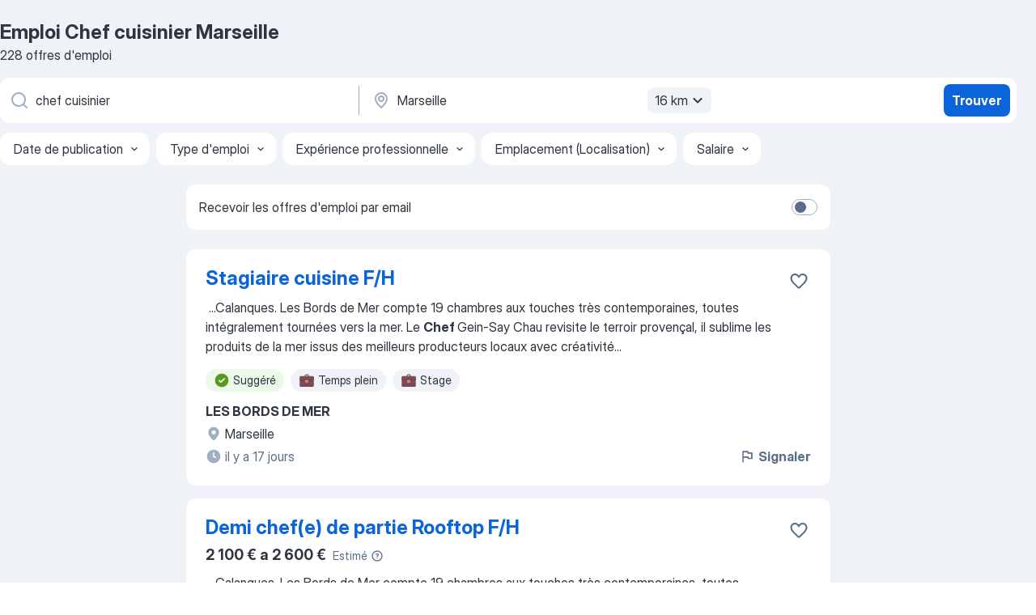

--- FILE ---
content_type: text/html
request_url: https://fr.jooble.org/emploi-chef-cuisinier/Marseille
body_size: 98066
content:
<!DOCTYPE html><html lang="fr" xmlns="http://www.w3.org/1999/xhtml"><head><meta charset="utf-8"><link data-chunk="app" rel="stylesheet" href="/assets/app.307299d057164b28238d.css"><link data-chunk="SERP" rel="stylesheet" href="/assets/SERP.010f8e934238fa1c39c1.css"><meta name="viewport" content="width=device-width,initial-scale=1.0,maximum-scale=5" /><meta property="og:site_name" content="Jooble" /><meta property="og:locale" content="fr" /><meta property="og:type" content="website" /><meta name="msvalidate.01" content="4E93DB804C5CCCD5B3AFF7486D4B2757" /><meta name="format-detection" content="telephone=no"><link rel="preconnect" href="https://www.googletagmanager.com" /><link rel="preconnect" href="https://www.google-analytics.com" /><link rel="dns-prefetch" href="https://www.google.com" /><link rel="dns-prefetch" href="https://apis.google.com" /><link rel="dns-prefetch" href="https://connect.facebook.net" /><link rel="dns-prefetch" href="https://www.facebook.com" /><link href="https://data-fr.jooble.org/assets/fonts/inter-display.css" rel="stylesheet"><link href="https://data-fr.jooble.org/assets/fonts/segoe.css" rel="stylesheet"><link rel="apple-touch-icon" href="/assets/images/favicon/ua/apple-touch-icon.png?v=4" /><link rel="apple-touch-icon" sizes="57x57" href="/assets/images/favicon/ua/apple-touch-icon-57x57.png?v=4" /><link rel="apple-touch-icon" sizes="60x60" href="/assets/images/favicon/ua/apple-touch-icon-60x60.png?v=4" /><link rel="apple-touch-icon" sizes="72x72" href="/assets/images/favicon/ua/apple-touch-icon-72x72.png?v=4" /><link rel="apple-touch-icon" sizes="76x76" href="/assets/images/favicon/ua/apple-touch-icon-76x76.png?v=4" /><link rel="apple-touch-icon" sizes="114x114" href="/assets/images/favicon/ua/apple-touch-icon-114x114.png?v=4" /><link rel="apple-touch-icon" sizes="120x120" href="/assets/images/favicon/ua/apple-touch-icon-120x120.png?v=4" /><link rel="apple-touch-icon" sizes="144x144" href="/assets/images/favicon/ua/apple-touch-icon-144x144.png?v=4" /><link rel="apple-touch-icon" sizes="152x152" href="/assets/images/favicon/ua/apple-touch-icon-152x152.png?v=4" /><link rel="apple-touch-icon" sizes="180x180" href="/assets/images/favicon/ua/apple-touch-icon-180x180.png?v=4" /><link rel="icon" type="image/png" sizes="16x16" href="/assets/images/favicon/ua/favicon-16x16.png?v=4"><link rel="icon" type="image/png" sizes="32x32" href="/assets/images/favicon/ua/favicon-32x32.png?v=4"><link rel="icon" type="image/png" sizes="48x48" href="/assets/images/favicon/ua/android-chrome-48x48.png?v=4"><link rel="icon" type="image/png" sizes="96x96" href="/assets/images/favicon/ua/android-chrome-96x96.png?v=4"><link rel="icon" type="image/png" sizes="144x144" href="/assets/images/favicon/ua/android-chrome-144x144.png?v=4"><link rel="icon" type="image/png" sizes="192x192" href="/assets/images/favicon/ua/android-chrome-192x192.png?v=4"><link rel="icon" type="image/png" sizes="194x194" href="/assets/images/favicon/ua/favicon-194x194.png?v=4"><link rel="icon" type="image/png" sizes="256x256" href="/assets/images/favicon/ua/android-chrome-256x256.png?v=4"><link rel="icon" type="image/png" sizes="384x384" href="/assets/images/favicon/ua/android-chrome-384x384.png?v=4"><link rel="icon" type="image/png" sizes="512x512" href="/assets/images/favicon/ua/android-chrome-512x512.png?v=4"><link rel="shortcut icon" type="image/x-icon" href="/assets/images/favicon/ua/favicon-ua.ico?v=4"><link rel="icon" href="/assets/images/favicon/ua/icon.svg?v=4" sizes="any" type="image/svg+xml"><meta name="msapplication-tooltip" content="Jooble"><meta name="msapplication-config" content="/browserconfig.xml"><meta name="msapplication-TileColor" content="#ffffff"><meta name="msapplication-TileImage" content="/assets/images/favicon/ua/mstile-144x144.png?v=4"><meta name="theme-color" content="#ffffff"><meta name="ir-site-verification-token" content="-1337664224"><script type="text/javascript" charset="utf-8">(function(g,o){g[o]=g[o]||function(){(g[o]['q']=g[o]['q']||[]).push(arguments)},g[o]['t']=1*new Date})(window,'_googCsa'); </script><script>!function(){if('PerformanceLongTaskTiming' in window) {var g=window.__tti={e:[]};g.o = new PerformanceObserver(function(l){g.e = g.e.concat(l.getEntries())});g.o.observe({entryTypes:['longtask']})}}();</script><script>!function(){var e,t,n,i,r={passive:!0,capture:!0},a=new Date,o=function(){i=[],t=-1,e=null,f(addEventListener)},c=function(i,r){e||(e=r,t=i,n=new Date,f(removeEventListener),u())},u=function(){if(t>=0&&t<n-a){var r={entryType:"first-input",name:e.type,target:e.target,cancelable:e.cancelable,startTime:e.timeStamp,processingStart:e.timeStamp+t};i.forEach((function(e){e(r)})),i=[]}},s=function(e){if(e.cancelable){var t=(e.timeStamp>1e12?new Date:performance.now())-e.timeStamp;"pointerdown"==e.type?function(e,t){var n=function(){c(e,t),a()},i=function(){a()},a=function(){removeEventListener("pointerup",n,r),removeEventListener("pointercancel",i,r)};addEventListener("pointerup",n,r),addEventListener("pointercancel",i,r)}(t,e):c(t,e)}},f=function(e){["mousedown","keydown","touchstart","pointerdown"].forEach((function(t){return e(t,s,r)}))},p="hidden"===document.visibilityState?0:1/0;addEventListener("visibilitychange",(function e(t){"hidden"===document.visibilityState&&(p=t.timeStamp,removeEventListener("visibilitychange",e,!0))}),!0);o(),self.webVitals={firstInputPolyfill:function(e){i.push(e),u()},resetFirstInputPolyfill:o,get firstHiddenTime(){return p}}}();</script><title data-rh="true">Emplois : Chef cuisinier à Marseille (Besoin d&#x27;urgence!) - 2026 - Jooble</title><link data-rh="true" rel="canonical" href="https://fr.jooble.org/emploi-chef-cuisinier/Marseille"/><link data-rh="true" hreflang="fr-FR" rel="alternate" href="https://fr.jooble.org/emploi-chef-cuisinier/Marseille"/><meta data-rh="true" name="keywords" content="Emploi Chef cuisinier Marseille, offre emploi Chef cuisinier Marseille, emploi, offre emploi"/><meta data-rh="true" name="description" content="Emploi : Chef cuisinier à Marseille • Recherche parmi 346.000+ offres d&#x27;emploi en cours • Rapide &amp; Gratuit • Temps plein, temporaire et à temps partiel • Meilleurs employeurs à Marseille • Emploi: Chef cuisinier - facile à trouver !"/><meta data-rh="true" property="og:image" content="/assets/images/open_graph/og_image.png"/><meta data-rh="true" property="og:url" content="https://fr.jooble.org/emploi-chef-cuisinier/Marseille"/><meta data-rh="true" property="og:title" content="Emplois : Chef cuisinier à Marseille (Besoin d&#x27;urgence!) - 2026 - Jooble"/><meta data-rh="true" property="og:description" content="Emploi : Chef cuisinier à Marseille • Recherche parmi 346.000+ offres d&#x27;emploi en cours • Rapide &amp; Gratuit • Temps plein, temporaire et à temps partiel • Meilleurs employeurs à Marseille • Emploi: Chef cuisinier - facile à trouver !"/><script data-rh="true" type="application/ld+json">{"@context":"https://schema.org","@type":"BreadcrumbList","itemListElement":[[{"@type":"ListItem","position":1,"item":{"@id":"https://fr.jooble.org","name":"Emploi"}},{"@type":"ListItem","position":2,"item":{"@id":"https://fr.jooble.org/emploi-chef-de-cuisine","name":"Chef de cuisine"}},{"@type":"ListItem","position":3,"item":{"@id":"https://fr.jooble.org/emploi-chef-cuisinier","name":"Chef cuisinier"}},{"@type":"ListItem","position":4,"item":{"name":"Chef cuisinier Marseille"}}]]}</script><script data-rh="true" type="application/ld+json">{"@context":"https://schema.org","@type":"ItemList","numberOfItems":228,"itemListElement":[[{"@type":"ListItem","position":1,"url":"https://fr.jooble.org/jdp/-5276312642785305896"},{"@type":"ListItem","position":2,"url":"https://fr.jooble.org/jdp/7716401178446168146"},{"@type":"ListItem","position":3,"url":"https://fr.jooble.org/jdp/-3113473003487382189"},{"@type":"ListItem","position":4,"url":"https://fr.jooble.org/jdp/3131501411323954047"},{"@type":"ListItem","position":5,"url":"https://fr.jooble.org/jdp/-4187107045156959800"},{"@type":"ListItem","position":6,"url":"https://fr.jooble.org/jdp/1040301567519233214"},{"@type":"ListItem","position":7,"url":"https://fr.jooble.org/jdp/-7212887032703975856"},{"@type":"ListItem","position":8,"url":"https://fr.jooble.org/jdp/2276196360691059260"},{"@type":"ListItem","position":9,"url":"https://fr.jooble.org/jdp/-6767245900638291213"},{"@type":"ListItem","position":10,"url":"https://fr.jooble.org/jdp/-1550200681138499042"},{"@type":"ListItem","position":11,"url":"https://fr.jooble.org/jdp/-5459818949348673981"},{"@type":"ListItem","position":12,"url":"https://fr.jooble.org/jdp/2337367330188084373"},{"@type":"ListItem","position":13,"url":"https://fr.jooble.org/jdp/5315008604490072591"},{"@type":"ListItem","position":14,"url":"https://fr.jooble.org/jdp/-7095390565293695325"},{"@type":"ListItem","position":15,"url":"https://fr.jooble.org/jdp/7613948935500335649"},{"@type":"ListItem","position":16,"url":"https://fr.jooble.org/jdp/-3639721195663418272"},{"@type":"ListItem","position":17,"url":"https://fr.jooble.org/jdp/-8791274220734029066"},{"@type":"ListItem","position":18,"url":"https://fr.jooble.org/jdp/-4565539342980822029"},{"@type":"ListItem","position":19,"url":"https://fr.jooble.org/jdp/3949087553643379940"},{"@type":"ListItem","position":20,"url":"https://fr.jooble.org/jdp/-7423906053189648167"},{"@type":"ListItem","position":21,"url":"https://fr.jooble.org/jdp/-1674452296645844516"},{"@type":"ListItem","position":22,"url":"https://fr.jooble.org/jdp/-8937762098483680981"},{"@type":"ListItem","position":23,"url":"https://fr.jooble.org/jdp/9083568036904919101"},{"@type":"ListItem","position":24,"url":"https://fr.jooble.org/jdp/5015739945521741834"},{"@type":"ListItem","position":25,"url":"https://fr.jooble.org/jdp/2482590622434563479"},{"@type":"ListItem","position":26,"url":"https://fr.jooble.org/jdp/-7153465922548349744"},{"@type":"ListItem","position":27,"url":"https://fr.jooble.org/jdp/-5192756836068874658"},{"@type":"ListItem","position":28,"url":"https://fr.jooble.org/jdp/-4254256803893971508"},{"@type":"ListItem","position":29,"url":"https://fr.jooble.org/jdp/4379401927546912836"},{"@type":"ListItem","position":30,"url":"https://fr.jooble.org/jdp/-5954041815460533057"}]]}</script></head><body ondragstart="return false"><div id="app"><div class="zR2N9v"><div class="_1G2nM4"><div></div><div id="serpContainer" class="_0CG45k"><div class="+MdXgT"><header class="VavEB9"><div class="qD9dwK"><h1 class="_518B8Z">Emploi Chef cuisinier Marseille</h1><div company="p" class="cXVOTD">228 offres d&#x27;emploi</div></div><div class=""><form class="CXE+FW" data-test-name="_searchForm"><div class="tXoMlu"><div class="kySr3o EIHqTW"><div class="H-KSNn"><div class="Y6LTZC RKazSn"><div class="_0vIToK"><svg class="BC4g2E abyhUO gexuVd kPZVKg"><use xlink:href="/assets/sprite.1JbWmJSfyASbt2JAkq9K.svg#icon-magnifier-usage"></use></svg><input id="input_:R55j8h:" class="_2cXMBT aHpE4r _5sX2B+" placeholder="Je cherche un emploi..." type="text" spellcheck="false" name="keyword" autoComplete="off" autoCapitalize="off" data-test-name="_searchFormKeywordInput" aria-label="Indiquez le type d&#x27;emploi que vous recherchez" value="chef cuisinier"/></div></div></div></div><div class="kySr3o _9+Weu7"><div class="H-KSNn"><div class="Y6LTZC RKazSn"><div class="_0vIToK"><svg class="BC4g2E abyhUO gexuVd kPZVKg"><use xlink:href="/assets/sprite.1JbWmJSfyASbt2JAkq9K.svg#icon-map_marker-usage"></use></svg><input id="tbRegion" class="_2cXMBT aHpE4r _5sX2B+" placeholder="Dans la région..." type="text" spellcheck="false" name="region" autoComplete="off" autoCapitalize="off" data-test-name="_searchFormRegionInput" aria-label="Indiquez la ville dans laquelle vous cherchez du travail" value="Marseille"/></div><div class="hQwOE1"><div class="-xWR9w" data-test-name="_radiusSelect"><button type="button" class="VMdYVt i6dNg1 oUsVL7 -A9fYs mO9zne">16 km<span class="njVmSf"><svg class="KaSFrq JAzKjj GM7Sgs MQl7R9"><use xlink:href="/assets/sprite.1JbWmJSfyASbt2JAkq9K.svg#icon-chevron_down-usage"></use></svg></span></button></div></div></div></div></div></div><button type="submit" class="VMdYVt i6dNg1 oUsVL7 xVPKbj ZuTpxY">Trouver</button></form></div><div class="p7hDF8"><div class="apmZrt" data-test-name="_smartTagsFilter" role="region" aria-label="Filters"><button type="button" class="wYznI5"><span class="_1apRDx">Date de publication</span><svg class="KaSFrq DuJhnH GM7Sgs _398Jb4"><use xlink:href="/assets/sprite.1JbWmJSfyASbt2JAkq9K.svg#icon-chevron_down-usage"></use></svg></button><button type="button" class="wYznI5"><span class="_1apRDx">Type d&#x27;emploi</span><svg class="KaSFrq DuJhnH GM7Sgs _398Jb4"><use xlink:href="/assets/sprite.1JbWmJSfyASbt2JAkq9K.svg#icon-chevron_down-usage"></use></svg></button><button type="button" class="wYznI5"><span class="_1apRDx">Expérience professionnelle</span><svg class="KaSFrq DuJhnH GM7Sgs _398Jb4"><use xlink:href="/assets/sprite.1JbWmJSfyASbt2JAkq9K.svg#icon-chevron_down-usage"></use></svg></button><button type="button" class="wYznI5"><span class="_1apRDx">Emplacement (Localisation)</span><svg class="KaSFrq DuJhnH GM7Sgs _398Jb4"><use xlink:href="/assets/sprite.1JbWmJSfyASbt2JAkq9K.svg#icon-chevron_down-usage"></use></svg></button><button type="button" class="wYznI5"><span class="_1apRDx">Salaire</span><svg class="KaSFrq DuJhnH GM7Sgs _398Jb4"><use xlink:href="/assets/sprite.1JbWmJSfyASbt2JAkq9K.svg#icon-chevron_down-usage"></use></svg></button></div></div></header><div class="y+s7YY"><div class="Amjssv"><main class="toVmC+" role="main"><div class="NeCPdn" id="topBarContainer"><div class="dKIuea"><div class="pfddcp xPgV1+"><div class="Z7rxKJ"><span class="ahUpuK">Recevoir les offres d&#x27;emploi par email</span><div class="rV3P9b H6hBvI RDT4pD seXaaO"><input id="SubscriptionSwitcher" type="checkbox" tabindex="-1" aria-label="SubscriptionSwitcher"/><label for="SubscriptionSwitcher" tabindex="0" role="switch" aria-checked="false" data-focus-target="SubscriptionSwitcher"><span data-switch="pill" data-caption="false"><span data-switch="round"></span></span></label></div></div></div></div></div><div class="bXbgrv" id="serpContent"><div><div class="infinite-scroll-component__outerdiv"><div class="infinite-scroll-component ZbPfXY _serpContentBlock" style="height:auto;overflow:auto;-webkit-overflow-scrolling:touch"><div><ul class="kiBEcn"><li></li><li><div id="-5276312642785305896" data-test-name="_jobCard" class="+n4WEb rHG1ci"><div class="_9q4Aij"><h2 class="jA9gFS dUatPc"><a class="_8w9Ce2 tUC4Fj _6i4Nb0 wtCvxI job_card_link" target="_blank" href="https://fr.jooble.org/jdp/-5276312642785305896">Stagiaire cuisine F/H</a></h2><div class="_5A-eEY"><div class="Bdpujj"><button type="button" class="ZapzXe _9WpygY XEfYdx JFkX+L vMdXr7 RNbuqd" data-test-name="jobFavoritesButton__-5276312642785305896" aria-label="Enregistrer l&#x27;offre d&#x27;emploi dans vos favoris"><span class="H2e2t1 +gVFyQ"><svg class="KaSFrq JAzKjj _0ng4na"><use xlink:href="/assets/sprite.1JbWmJSfyASbt2JAkq9K.svg#icon-heart_outline-usage"></use></svg></span></button></div></div></div><div><div class="QZH8mt"><div class="GEyos4">&nbsp;...<span>Calanques. Les Bords de Mer compte 19 chambres aux touches très contemporaines, toutes intégralement tournées vers la mer. 

 Le </span><b>Chef </b><span>Gein-Say Chau revisite le terroir provençal, il sublime les produits de la mer issus des meilleurs producteurs locaux avec créativité</span>...&nbsp;</div><div class="rvi8+s"><div class="tXxXy-"><div data-name="suggested" data-test-name="_highlightedTag" class="K8ZLnh tag fT460t"><svg class="KaSFrq DuJhnH GeatqJ"><use xlink:href="/assets/sprite.1JbWmJSfyASbt2JAkq9K.svg#icon-check_match-usage"></use></svg>Suggéré</div><div data-name="temps_complet" data-test-name="_jobTag" class="K8ZLnh tag _7Amkfs"><div class="uE1IG0" style="background-image:url(/assets/images/tagIconsNew/emoji_briefcase.svg)"></div>Temps plein</div><div data-name="stage" data-test-name="_jobTag" class="K8ZLnh tag _7Amkfs"><div class="uE1IG0" style="background-image:url(/assets/images/tagIconsNew/emoji_briefcase.svg)"></div>Stage</div></div></div></div><div class="L4BhzZ wrapper__new_tags_design bLrJMm"><div class="j+648w"><button type="button" class="ZapzXe _9WpygY JFkX+L vMdXr7 _9ofHq7" data-test-name="_reportJobButtonSerp"><span class="H2e2t1 w87w0E"><svg class="KaSFrq xY3sEm _0ng4na cS9jE1"><use xlink:href="/assets/sprite.1JbWmJSfyASbt2JAkq9K.svg#icon-flag-usage"></use></svg></span>Signaler</button></div><div class="E6E0jY"><div class="pXyhD4 VeoRvG"><div class="heru4z"><p class="z6WlhX" data-test-name="_companyName">LES BORDS DE MER</p></div></div><div class="blapLw gj1vO6 fhg31q nxYYVJ" tabindex="-1"><svg class="BC4g2E c6AqqO gexuVd kE3ssB DlQ0Ty icon_gray_soft mdorqd"><use xlink:href="/assets/sprite.1JbWmJSfyASbt2JAkq9K.svg#icon-map_marker_filled-usage"></use></svg><div class="caption NTRJBV">Marseille</div></div><div class="blapLw gj1vO6 fhg31q fGYTou"><svg class="BC4g2E c6AqqO gexuVd kE3ssB DlQ0Ty icon_gray_soft jjtReA"><use xlink:href="/assets/sprite.1JbWmJSfyASbt2JAkq9K.svg#icon-clock_filled-usage"></use></svg><div class="caption Vk-5Da">il y a 17 jours</div></div></div></div></div></div></li><li><div id="7716401178446168146" data-test-name="_jobCard" class="+n4WEb rHG1ci"><div class="_9q4Aij"><h2 class="jA9gFS dUatPc"><a class="_8w9Ce2 tUC4Fj _6i4Nb0 wtCvxI job_card_link" target="_blank" href="https://fr.jooble.org/jdp/7716401178446168146">Demi chef(e) de partie Rooftop F/H</a></h2><div class="_5A-eEY"><div class="Bdpujj"><button type="button" class="ZapzXe _9WpygY XEfYdx JFkX+L vMdXr7 RNbuqd" data-test-name="jobFavoritesButton__7716401178446168146" aria-label="Enregistrer l&#x27;offre d&#x27;emploi dans vos favoris"><span class="H2e2t1 +gVFyQ"><svg class="KaSFrq JAzKjj _0ng4na"><use xlink:href="/assets/sprite.1JbWmJSfyASbt2JAkq9K.svg#icon-heart_outline-usage"></use></svg></span></button></div></div></div><div><div class="QZH8mt"><div class="ZYWrm-"><div class="Bdpujj"><div class="_7Zkfsk"><span class="_3rO37A">2 100 € a 2 600 €</span><span class="e-ddJQ">Estimé<svg class="KaSFrq _0ng4na _2veCaV"><use xlink:href="/assets/sprite.1JbWmJSfyASbt2JAkq9K.svg#icon-question_mark_circle-usage"></use></svg></span></div></div></div><div class="GEyos4">&nbsp;...<span>Calanques. Les Bords de Mer compte 19 chambres aux touches très contemporaines, toutes intégralement tournées vers la mer. 

 Le </span><b>Chef </b><span>Gein-Say Chau revisite le terroir provençal, il sublime les produits de la mer issus des meilleurs producteurs locaux avec créativité</span>...&nbsp;</div><div class="rvi8+s"><div class="tXxXy-"><div data-name="suggested" data-test-name="_highlightedTag" class="K8ZLnh tag fT460t"><svg class="KaSFrq DuJhnH GeatqJ"><use xlink:href="/assets/sprite.1JbWmJSfyASbt2JAkq9K.svg#icon-check_match-usage"></use></svg>Suggéré</div><div data-name="temps_complet" data-test-name="_jobTag" class="K8ZLnh tag _7Amkfs"><div class="uE1IG0" style="background-image:url(/assets/images/tagIconsNew/emoji_briefcase.svg)"></div>Temps plein</div></div></div></div><div class="L4BhzZ wrapper__new_tags_design bLrJMm"><div class="j+648w"><button type="button" class="ZapzXe _9WpygY JFkX+L vMdXr7 _9ofHq7" data-test-name="_reportJobButtonSerp"><span class="H2e2t1 w87w0E"><svg class="KaSFrq xY3sEm _0ng4na cS9jE1"><use xlink:href="/assets/sprite.1JbWmJSfyASbt2JAkq9K.svg#icon-flag-usage"></use></svg></span>Signaler</button></div><div class="E6E0jY"><div class="pXyhD4 VeoRvG"><div class="heru4z"><p class="z6WlhX" data-test-name="_companyName">LES BORDS DE MER</p></div></div><div class="blapLw gj1vO6 fhg31q nxYYVJ" tabindex="-1"><svg class="BC4g2E c6AqqO gexuVd kE3ssB DlQ0Ty icon_gray_soft mdorqd"><use xlink:href="/assets/sprite.1JbWmJSfyASbt2JAkq9K.svg#icon-map_marker_filled-usage"></use></svg><div class="caption NTRJBV">Marseille</div></div><div class="blapLw gj1vO6 fhg31q fGYTou"><svg class="BC4g2E c6AqqO gexuVd kE3ssB DlQ0Ty icon_gray_soft jjtReA"><use xlink:href="/assets/sprite.1JbWmJSfyASbt2JAkq9K.svg#icon-clock_filled-usage"></use></svg><div class="caption Vk-5Da">il y a 4 jours</div></div></div></div></div></div></li><li><div id="-3113473003487382189" data-test-name="_jobCard" class="+n4WEb rHG1ci"><div class="_9q4Aij"><h2 class="jA9gFS dUatPc"><a class="_8w9Ce2 tUC4Fj _6i4Nb0 wtCvxI job_card_link" target="_blank" href="https://fr.jooble.org/jdp/-3113473003487382189">Sushiman H/F</a></h2><div class="_5A-eEY"><div class="Bdpujj"><button type="button" class="ZapzXe _9WpygY XEfYdx JFkX+L vMdXr7 RNbuqd" data-test-name="jobFavoritesButton__-3113473003487382189" aria-label="Enregistrer l&#x27;offre d&#x27;emploi dans vos favoris"><span class="H2e2t1 +gVFyQ"><svg class="KaSFrq JAzKjj _0ng4na"><use xlink:href="/assets/sprite.1JbWmJSfyASbt2JAkq9K.svg#icon-heart_outline-usage"></use></svg></span></button></div></div></div><div><div class="QZH8mt"><div class="ZYWrm-"><div class="Bdpujj"><div class="_7Zkfsk"><span class="_3rO37A">1 900 € a 2 300 €</span><span class="e-ddJQ">Estimé<svg class="KaSFrq _0ng4na _2veCaV"><use xlink:href="/assets/sprite.1JbWmJSfyASbt2JAkq9K.svg#icon-question_mark_circle-usage"></use></svg></span></div></div></div><div class="GEyos4">&nbsp;...<span>d'Happy Yummers cuisinent devant les clients, des recettes équilibrées à base de produits ultra frais : des sushis préparés par nos </span><b>chefs,</b><span> nos incontournables woks, des poke bowls et salad'bowls, des salades de fruits fraîchement découpés, des jus de fruits pressés…
Dans</span>...&nbsp;</div><div class="rvi8+s"><div class="tXxXy-"><div data-name="suggested" data-test-name="_highlightedTag" class="K8ZLnh tag fT460t"><svg class="KaSFrq DuJhnH GeatqJ"><use xlink:href="/assets/sprite.1JbWmJSfyASbt2JAkq9K.svg#icon-check_match-usage"></use></svg>Suggéré</div><div data-name="cdi" data-test-name="_jobTag" class="K8ZLnh tag _7Amkfs"><div class="uE1IG0" style="background-image:url(/assets/images/tagIconsNew/emoji_briefcase.svg)"></div>CDI</div><div data-name="temps_complet" data-test-name="_jobTag" class="K8ZLnh tag _7Amkfs"><div class="uE1IG0" style="background-image:url(/assets/images/tagIconsNew/emoji_briefcase.svg)"></div>Temps plein</div><div data-name="job_flexible" data-test-name="_jobTag" class="K8ZLnh tag _7Amkfs"><div class="uE1IG0" style="background-image:url(/assets/images/tagIconsNew/emoji_tear_off_calendar.svg)"></div>Horaires flexibles</div></div></div></div><div class="L4BhzZ wrapper__new_tags_design bLrJMm"><div class="j+648w"><button type="button" class="ZapzXe _9WpygY JFkX+L vMdXr7 _9ofHq7" data-test-name="_reportJobButtonSerp"><span class="H2e2t1 w87w0E"><svg class="KaSFrq xY3sEm _0ng4na cS9jE1"><use xlink:href="/assets/sprite.1JbWmJSfyASbt2JAkq9K.svg#icon-flag-usage"></use></svg></span>Signaler</button></div><div class="E6E0jY"><div class="pXyhD4 VeoRvG"><div class="heru4z"><p class="z6WlhX" data-test-name="_companyName">Foodiz Deli</p></div></div><div class="blapLw gj1vO6 fhg31q nxYYVJ" tabindex="-1"><svg class="BC4g2E c6AqqO gexuVd kE3ssB DlQ0Ty icon_gray_soft mdorqd"><use xlink:href="/assets/sprite.1JbWmJSfyASbt2JAkq9K.svg#icon-map_marker_filled-usage"></use></svg><div class="caption NTRJBV">Marseille 12e</div></div><div class="blapLw gj1vO6 fhg31q fGYTou"><svg class="BC4g2E c6AqqO gexuVd kE3ssB DlQ0Ty icon_gray_soft jjtReA"><use xlink:href="/assets/sprite.1JbWmJSfyASbt2JAkq9K.svg#icon-clock_filled-usage"></use></svg><div class="caption Vk-5Da">il y a 29 jours</div></div></div></div></div></div></li><li><div id="3131501411323954047" data-test-name="_jobCard" class="+n4WEb rHG1ci"><div class="_9q4Aij"><h2 class="jA9gFS dUatPc"><a class="_8w9Ce2 tUC4Fj _6i4Nb0 wtCvxI job_card_link" target="_blank" href="https://fr.jooble.org/jdp/3131501411323954047">Chef de partie / Patissier (H/F) [RockyPop Marseille]</a></h2><div class="_5A-eEY"><div class="Bdpujj"><button type="button" class="ZapzXe _9WpygY XEfYdx JFkX+L vMdXr7 RNbuqd" data-test-name="jobFavoritesButton__3131501411323954047" aria-label="Enregistrer l&#x27;offre d&#x27;emploi dans vos favoris"><span class="H2e2t1 +gVFyQ"><svg class="KaSFrq JAzKjj _0ng4na"><use xlink:href="/assets/sprite.1JbWmJSfyASbt2JAkq9K.svg#icon-heart_outline-usage"></use></svg></span></button></div></div></div><div><div class="QZH8mt"><div class="ZYWrm-"><div class="Bdpujj"><div class="_7Zkfsk"><span class="_3rO37A">2 200 € a 2 600 €</span><span class="e-ddJQ">Estimé<svg class="KaSFrq _0ng4na _2veCaV"><use xlink:href="/assets/sprite.1JbWmJSfyASbt2JAkq9K.svg#icon-question_mark_circle-usage"></use></svg></span></div></div></div><div class="GEyos4">&nbsp;...<span>termes de qualité et de goût 
- Respecter les proportions, les règles et procédures d'hygiène 
- Appliquer les communications du </span><b>chef,</b><span> du second de cuisine et du Responsable Patissier. 
- Transmettre son savoir auprès des commis 
- Autonome sur l'envoie des desserts</span>...&nbsp;</div><div class="rvi8+s"><div class="tXxXy-"><div data-name="suggested" data-test-name="_highlightedTag" class="K8ZLnh tag fT460t"><svg class="KaSFrq DuJhnH GeatqJ"><use xlink:href="/assets/sprite.1JbWmJSfyASbt2JAkq9K.svg#icon-check_match-usage"></use></svg>Suggéré</div></div></div></div><div class="L4BhzZ wrapper__new_tags_design bLrJMm"><div class="j+648w"><button type="button" class="ZapzXe _9WpygY JFkX+L vMdXr7 _9ofHq7" data-test-name="_reportJobButtonSerp"><span class="H2e2t1 w87w0E"><svg class="KaSFrq xY3sEm _0ng4na cS9jE1"><use xlink:href="/assets/sprite.1JbWmJSfyASbt2JAkq9K.svg#icon-flag-usage"></use></svg></span>Signaler</button></div><div class="E6E0jY"><div class="pXyhD4 VeoRvG"><div class="heru4z"><p class="z6WlhX" data-test-name="_companyName">Assas Hotels</p></div></div><div class="blapLw gj1vO6 fhg31q nxYYVJ" tabindex="-1"><svg class="BC4g2E c6AqqO gexuVd kE3ssB DlQ0Ty icon_gray_soft mdorqd"><use xlink:href="/assets/sprite.1JbWmJSfyASbt2JAkq9K.svg#icon-map_marker_filled-usage"></use></svg><div class="caption NTRJBV">Marseille</div></div><div class="blapLw gj1vO6 fhg31q fGYTou"><svg class="BC4g2E c6AqqO gexuVd kE3ssB DlQ0Ty icon_gray_soft jjtReA"><use xlink:href="/assets/sprite.1JbWmJSfyASbt2JAkq9K.svg#icon-clock_filled-usage"></use></svg><div class="caption Vk-5Da">il y a 7 jours</div></div></div></div></div></div></li><li><div id="-4187107045156959800" data-test-name="_jobCard" class="+n4WEb rHG1ci"><div class="_9q4Aij"><h2 class="jA9gFS dUatPc"><a class="_8w9Ce2 tUC4Fj _6i4Nb0 wtCvxI job_card_link" target="_blank" href="https://fr.jooble.org/jdp/-4187107045156959800">Chef de secteur F/H du </a></h2><div class="_5A-eEY"><div class="Bdpujj"><button type="button" class="ZapzXe _9WpygY XEfYdx JFkX+L vMdXr7 RNbuqd" data-test-name="jobFavoritesButton__-4187107045156959800" aria-label="Enregistrer l&#x27;offre d&#x27;emploi dans vos favoris"><span class="H2e2t1 +gVFyQ"><svg class="KaSFrq JAzKjj _0ng4na"><use xlink:href="/assets/sprite.1JbWmJSfyASbt2JAkq9K.svg#icon-heart_outline-usage"></use></svg></span></button></div></div></div><div><div class="QZH8mt"><p class="b97WnG">1 850 €</p><div class="GEyos4"><span>Nombre de postes : 1
 Métier : 
 </span><b>Chef </b><span>de secteur F/H
 Contexte : 
 Environnement de vente en GMS
 Missions : 
 Amélioration de la visibilité de produits, Créer des relations fortes, Négocier avec impact, Observer et agir
 Secteur d'activité : 
 Autres/Non précisé</span>...&nbsp;</div><div class="rvi8+s"><div class="tXxXy-"><div data-name="suggested" data-test-name="_highlightedTag" class="K8ZLnh tag fT460t"><svg class="KaSFrq DuJhnH GeatqJ"><use xlink:href="/assets/sprite.1JbWmJSfyASbt2JAkq9K.svg#icon-check_match-usage"></use></svg>Suggéré</div><div data-name="cdd" data-test-name="_jobTag" class="K8ZLnh tag _7Amkfs"><div class="uE1IG0" style="background-image:url(/assets/images/tagIconsNew/emoji_briefcase.svg)"></div>CDD</div></div></div></div><div class="L4BhzZ wrapper__new_tags_design bLrJMm"><div class="j+648w"><button type="button" class="ZapzXe _9WpygY JFkX+L vMdXr7 _9ofHq7" data-test-name="_reportJobButtonSerp"><span class="H2e2t1 w87w0E"><svg class="KaSFrq xY3sEm _0ng4na cS9jE1"><use xlink:href="/assets/sprite.1JbWmJSfyASbt2JAkq9K.svg#icon-flag-usage"></use></svg></span>Signaler</button><img src="/css/images/plogo/331.gif" class="yUFQEM" aria-hidden="true" alt="dteCompanyLogo"/></div><div class="E6E0jY"><div class="blapLw gj1vO6 fhg31q nxYYVJ" tabindex="-1"><svg class="BC4g2E c6AqqO gexuVd kE3ssB DlQ0Ty icon_gray_soft mdorqd"><use xlink:href="/assets/sprite.1JbWmJSfyASbt2JAkq9K.svg#icon-map_marker_filled-usage"></use></svg><div class="caption NTRJBV">Marseille</div></div><div class="blapLw gj1vO6 fhg31q fGYTou"><svg class="BC4g2E c6AqqO gexuVd kE3ssB DlQ0Ty icon_gray_soft jjtReA"><use xlink:href="/assets/sprite.1JbWmJSfyASbt2JAkq9K.svg#icon-clock_filled-usage"></use></svg><div class="caption Vk-5Da">Il y a un mois</div></div></div></div></div></div></li><li><div id="1040301567519233214" data-test-name="_jobCard" class="+n4WEb rHG1ci"><div class="_9q4Aij"><h2 class="jA9gFS dUatPc"><a class="_8w9Ce2 tUC4Fj _6i4Nb0 wtCvxI job_card_link" target="_blank" href="https://fr.jooble.org/jdp/1040301567519233214">Chef de Partie H/F - Cuisine - CDI</a></h2><div class="_5A-eEY"><div class="Bdpujj"><button type="button" class="ZapzXe _9WpygY XEfYdx JFkX+L vMdXr7 RNbuqd" data-test-name="jobFavoritesButton__1040301567519233214" aria-label="Enregistrer l&#x27;offre d&#x27;emploi dans vos favoris"><span class="H2e2t1 +gVFyQ"><svg class="KaSFrq JAzKjj _0ng4na"><use xlink:href="/assets/sprite.1JbWmJSfyASbt2JAkq9K.svg#icon-heart_outline-usage"></use></svg></span></button></div></div></div><div><div class="QZH8mt"><div class="ZYWrm-"><div class="Bdpujj"><div class="_7Zkfsk"><span class="_3rO37A">2 100 € a 2 600 €</span><span class="e-ddJQ">Estimé<svg class="KaSFrq _0ng4na _2veCaV"><use xlink:href="/assets/sprite.1JbWmJSfyASbt2JAkq9K.svg#icon-question_mark_circle-usage"></use></svg></span></div></div></div><div class="GEyos4">&nbsp;...<span>Votre rôle : 
 Sous la responsabilité du </span><b>Chef </b><span>Exécutif Arnaud Davin et de ses Sous-Chefs, vous participez au bon déroulement du service et garantissez la qualité de la production en assurant la gestion autonome de votre partie. Vous encadrez le travail des commis de</span>...&nbsp;</div><div class="rvi8+s"><div class="tXxXy-"><div data-name="suggested" data-test-name="_highlightedTag" class="K8ZLnh tag fT460t"><svg class="KaSFrq DuJhnH GeatqJ"><use xlink:href="/assets/sprite.1JbWmJSfyASbt2JAkq9K.svg#icon-check_match-usage"></use></svg>Suggéré</div><div data-name="cdi" data-test-name="_jobTag" class="K8ZLnh tag _7Amkfs"><div class="uE1IG0" style="background-image:url(/assets/images/tagIconsNew/emoji_briefcase.svg)"></div>CDI</div><div data-name="contrat_apprentissage" data-test-name="_jobTag" class="K8ZLnh tag _7Amkfs"><div class="uE1IG0" style="background-image:url(/assets/images/tagIconsNew/emoji_briefcase.svg)"></div>Contrat d&#x27;apprentissage</div></div></div></div><div class="L4BhzZ wrapper__new_tags_design bLrJMm"><div class="j+648w"><button type="button" class="ZapzXe _9WpygY JFkX+L vMdXr7 _9ofHq7" data-test-name="_reportJobButtonSerp"><span class="H2e2t1 w87w0E"><svg class="KaSFrq xY3sEm _0ng4na cS9jE1"><use xlink:href="/assets/sprite.1JbWmJSfyASbt2JAkq9K.svg#icon-flag-usage"></use></svg></span>Signaler</button></div><div class="E6E0jY"><div class="pXyhD4 VeoRvG"><div class="heru4z"><p class="z6WlhX" data-test-name="_companyName">InterContinental Marseille - Hotel Dieu</p></div></div><div class="blapLw gj1vO6 fhg31q nxYYVJ" tabindex="-1"><svg class="BC4g2E c6AqqO gexuVd kE3ssB DlQ0Ty icon_gray_soft mdorqd"><use xlink:href="/assets/sprite.1JbWmJSfyASbt2JAkq9K.svg#icon-map_marker_filled-usage"></use></svg><div class="caption NTRJBV">Marseille</div></div><div class="blapLw gj1vO6 fhg31q fGYTou"><svg class="BC4g2E c6AqqO gexuVd kE3ssB DlQ0Ty icon_gray_soft jjtReA"><use xlink:href="/assets/sprite.1JbWmJSfyASbt2JAkq9K.svg#icon-clock_filled-usage"></use></svg><div class="caption Vk-5Da">il y a 4 jours</div></div></div></div></div></div></li><li><div id="-7212887032703975856" data-test-name="_jobCard" class="+n4WEb rHG1ci"><div class="_9q4Aij"><h2 class="jA9gFS dUatPc"><a class="_8w9Ce2 tUC4Fj _6i4Nb0 wtCvxI job_card_link" target="_blank" href="https://fr.jooble.org/jdp/-7212887032703975856">Alternance - Cuisine</a></h2><div class="_5A-eEY"><div class="Bdpujj"><button type="button" class="ZapzXe _9WpygY XEfYdx JFkX+L vMdXr7 RNbuqd" data-test-name="jobFavoritesButton__-7212887032703975856" aria-label="Enregistrer l&#x27;offre d&#x27;emploi dans vos favoris"><span class="H2e2t1 +gVFyQ"><svg class="KaSFrq JAzKjj _0ng4na"><use xlink:href="/assets/sprite.1JbWmJSfyASbt2JAkq9K.svg#icon-heart_outline-usage"></use></svg></span></button></div></div></div><div><div class="QZH8mt"><div class="GEyos4">&nbsp;...<span>passionnée au sein d’un restaurant partenaire reconnu pour sa cuisine authentique et son ambiance conviviale. Sous la supervision du </span><b>chef,</b><span> vous participerez à : 
 La mise en place quotidienne des postes de travail 
 La préparation des plats selon les recettes et</span>...&nbsp;</div><div class="rvi8+s"><div class="tXxXy-"><div data-name="suggested" data-test-name="_highlightedTag" class="K8ZLnh tag fT460t"><svg class="KaSFrq DuJhnH GeatqJ"><use xlink:href="/assets/sprite.1JbWmJSfyASbt2JAkq9K.svg#icon-check_match-usage"></use></svg>Suggéré</div><div data-name="alternance" data-test-name="_jobTag" class="K8ZLnh tag _7Amkfs"><div class="uE1IG0" style="background-image:url(/assets/images/tagIconsNew/emoji_briefcase.svg)"></div>Alternance</div><div data-name="contrat_apprentissage" data-test-name="_jobTag" class="K8ZLnh tag _7Amkfs"><div class="uE1IG0" style="background-image:url(/assets/images/tagIconsNew/emoji_briefcase.svg)"></div>Contrat d&#x27;apprentissage</div><div data-name="recrutement_immediat" data-test-name="_jobTag" class="K8ZLnh tag _7Amkfs"><div class="uE1IG0" style="background-image:url(/assets/images/tagIconsNew/emoji_fire.svg)"></div>Recrutement immédiat</div></div></div></div><div class="L4BhzZ wrapper__new_tags_design bLrJMm"><div class="j+648w"><button type="button" class="ZapzXe _9WpygY JFkX+L vMdXr7 _9ofHq7" data-test-name="_reportJobButtonSerp"><span class="H2e2t1 w87w0E"><svg class="KaSFrq xY3sEm _0ng4na cS9jE1"><use xlink:href="/assets/sprite.1JbWmJSfyASbt2JAkq9K.svg#icon-flag-usage"></use></svg></span>Signaler</button></div><div class="E6E0jY"><div class="pXyhD4 VeoRvG"><div class="heru4z"><p class="z6WlhX" data-test-name="_companyName">Auguste Académie</p></div></div><div class="blapLw gj1vO6 fhg31q nxYYVJ" tabindex="-1"><svg class="BC4g2E c6AqqO gexuVd kE3ssB DlQ0Ty icon_gray_soft mdorqd"><use xlink:href="/assets/sprite.1JbWmJSfyASbt2JAkq9K.svg#icon-map_marker_filled-usage"></use></svg><div class="caption NTRJBV">Marseille</div></div><div class="blapLw gj1vO6 fhg31q fGYTou"><svg class="BC4g2E c6AqqO gexuVd kE3ssB DlQ0Ty icon_gray_soft jjtReA"><use xlink:href="/assets/sprite.1JbWmJSfyASbt2JAkq9K.svg#icon-clock_filled-usage"></use></svg><div class="caption Vk-5Da">il y a 26 jours</div></div></div></div></div></div></li><li><div class="li6YgU" style="--ew-button-color:#F7F6F2;--ew-button-background-color:#014EFE"></div></li><li></li><li><div id="2276196360691059260" data-test-name="_jobCard" class="+n4WEb rHG1ci"><div class="_9q4Aij"><h2 class="jA9gFS dUatPc"><a class="_8w9Ce2 tUC4Fj _6i4Nb0 wtCvxI job_card_link" target="_blank" href="https://fr.jooble.org/jdp/2276196360691059260">Chef Pâtissier (H/F)</a></h2><div class="_5A-eEY"><div class="Bdpujj"><button type="button" class="ZapzXe _9WpygY XEfYdx JFkX+L vMdXr7 RNbuqd" data-test-name="jobFavoritesButton__2276196360691059260" aria-label="Enregistrer l&#x27;offre d&#x27;emploi dans vos favoris"><span class="H2e2t1 +gVFyQ"><svg class="KaSFrq JAzKjj _0ng4na"><use xlink:href="/assets/sprite.1JbWmJSfyASbt2JAkq9K.svg#icon-heart_outline-usage"></use></svg></span></button></div></div></div><div><div class="QZH8mt"><div class="ZYWrm-"><div class="Bdpujj"><div class="_7Zkfsk"><span class="_3rO37A">2 200 € a 2 600 €</span><span class="e-ddJQ">Estimé<svg class="KaSFrq _0ng4na _2veCaV"><use xlink:href="/assets/sprite.1JbWmJSfyASbt2JAkq9K.svg#icon-question_mark_circle-usage"></use></svg></span></div></div></div><div class="GEyos4">&nbsp;...<span>Nous recherchons un </span><b>Chef </b><span>Pâtissier pour rejoindre notre supermarché et et gérer l'ensemble de l'activité pâtisserie au sein de notre laboratoire. 
 Vos missions : 
- Produire quotidiennement une gamme variée de pâtisseries fraîches 
- Elaborer des recettes simples</span>...&nbsp;</div><div class="rvi8+s"><div class="tXxXy-"><div data-name="suggested" data-test-name="_highlightedTag" class="K8ZLnh tag fT460t"><svg class="KaSFrq DuJhnH GeatqJ"><use xlink:href="/assets/sprite.1JbWmJSfyASbt2JAkq9K.svg#icon-check_match-usage"></use></svg>Suggéré</div><div data-name="cdi" data-test-name="_jobTag" class="K8ZLnh tag _7Amkfs"><div class="uE1IG0" style="background-image:url(/assets/images/tagIconsNew/emoji_briefcase.svg)"></div>CDI</div><div data-name="temps_complet" data-test-name="_jobTag" class="K8ZLnh tag _7Amkfs"><div class="uE1IG0" style="background-image:url(/assets/images/tagIconsNew/emoji_briefcase.svg)"></div>Temps plein</div></div></div></div><div class="L4BhzZ wrapper__new_tags_design bLrJMm"><div class="j+648w"><button type="button" class="ZapzXe _9WpygY JFkX+L vMdXr7 _9ofHq7" data-test-name="_reportJobButtonSerp"><span class="H2e2t1 w87w0E"><svg class="KaSFrq xY3sEm _0ng4na cS9jE1"><use xlink:href="/assets/sprite.1JbWmJSfyASbt2JAkq9K.svg#icon-flag-usage"></use></svg></span>Signaler</button></div><div class="E6E0jY"><div class="pXyhD4 VeoRvG"><div class="heru4z"><p class="z6WlhX" data-test-name="_companyName">Intermarché</p></div></div><div class="blapLw gj1vO6 fhg31q nxYYVJ" tabindex="-1"><svg class="BC4g2E c6AqqO gexuVd kE3ssB DlQ0Ty icon_gray_soft mdorqd"><use xlink:href="/assets/sprite.1JbWmJSfyASbt2JAkq9K.svg#icon-map_marker_filled-usage"></use></svg><div class="caption NTRJBV">Marseille</div></div><div class="blapLw gj1vO6 fhg31q fGYTou"><svg class="BC4g2E c6AqqO gexuVd kE3ssB DlQ0Ty icon_gray_soft jjtReA"><use xlink:href="/assets/sprite.1JbWmJSfyASbt2JAkq9K.svg#icon-clock_filled-usage"></use></svg><div class="caption Vk-5Da">il y a 7 jours</div></div></div></div></div></div></li><li><div id="-6767245900638291213" data-test-name="_jobCard" class="+n4WEb rHG1ci"><div class="_9q4Aij"><h2 class="jA9gFS dUatPc"><a class="_8w9Ce2 tUC4Fj _6i4Nb0 wtCvxI job_card_link" target="_blank" href="https://fr.jooble.org/jdp/-6767245900638291213">Aménagement de cuisine</a></h2><div class="_5A-eEY"><div class="Bdpujj"><button type="button" class="ZapzXe _9WpygY XEfYdx JFkX+L vMdXr7 RNbuqd" data-test-name="jobFavoritesButton__-6767245900638291213" aria-label="Enregistrer l&#x27;offre d&#x27;emploi dans vos favoris"><span class="H2e2t1 +gVFyQ"><svg class="KaSFrq JAzKjj _0ng4na"><use xlink:href="/assets/sprite.1JbWmJSfyASbt2JAkq9K.svg#icon-heart_outline-usage"></use></svg></span></button></div></div></div><div><div class="QZH8mt"><div class="GEyos4"> Que souhaitez-vous faire ?
 Déposer et poser 
 Quelle est la marque de la cuisine en question ? (facultatif)
 IKEA 
 Précisez les meubles à poser et leur quantité 
 Meubles hauts: 2,Meubles bas: 3
 Quelle est la forme de la cuisine ? (facultatif)
 Autre 
 Souhaitez...</div><div class="rvi8+s"><div class="tXxXy-"><div data-name="suggested" data-test-name="_highlightedTag" class="K8ZLnh tag fT460t"><svg class="KaSFrq DuJhnH GeatqJ"><use xlink:href="/assets/sprite.1JbWmJSfyASbt2JAkq9K.svg#icon-check_match-usage"></use></svg>Suggéré</div></div></div></div><div class="L4BhzZ wrapper__new_tags_design bLrJMm"><div class="j+648w"><button type="button" class="ZapzXe _9WpygY JFkX+L vMdXr7 _9ofHq7" data-test-name="_reportJobButtonSerp"><span class="H2e2t1 w87w0E"><svg class="KaSFrq xY3sEm _0ng4na cS9jE1"><use xlink:href="/assets/sprite.1JbWmJSfyASbt2JAkq9K.svg#icon-flag-usage"></use></svg></span>Signaler</button><img src="/css/images/plogo/16839.gif" class="yUFQEM" aria-hidden="true" alt="dteCompanyLogo"/></div><div class="E6E0jY"><div class="blapLw gj1vO6 fhg31q nxYYVJ" tabindex="-1"><svg class="BC4g2E c6AqqO gexuVd kE3ssB DlQ0Ty icon_gray_soft mdorqd"><use xlink:href="/assets/sprite.1JbWmJSfyASbt2JAkq9K.svg#icon-map_marker_filled-usage"></use></svg><div class="caption NTRJBV">Marseille</div></div><div class="blapLw gj1vO6 fhg31q fGYTou"><svg class="BC4g2E c6AqqO gexuVd kE3ssB DlQ0Ty icon_gray_soft jjtReA"><use xlink:href="/assets/sprite.1JbWmJSfyASbt2JAkq9K.svg#icon-clock_filled-usage"></use></svg><div class="caption Vk-5Da">Il y a un mois</div></div></div></div></div></div></li><li><div id="-1550200681138499042" data-test-name="_jobCard" class="+n4WEb rHG1ci"><div class="_9q4Aij"><h2 class="jA9gFS dUatPc"><a class="_8w9Ce2 tUC4Fj _6i4Nb0 wtCvxI job_card_link" target="_blank" href="https://fr.jooble.org/jdp/-1550200681138499042">Chef De Rayon Pâtisserie H/f</a></h2><div class="_5A-eEY"><div class="Bdpujj"><button type="button" class="ZapzXe _9WpygY XEfYdx JFkX+L vMdXr7 RNbuqd" data-test-name="jobFavoritesButton__-1550200681138499042" aria-label="Enregistrer l&#x27;offre d&#x27;emploi dans vos favoris"><span class="H2e2t1 +gVFyQ"><svg class="KaSFrq JAzKjj _0ng4na"><use xlink:href="/assets/sprite.1JbWmJSfyASbt2JAkq9K.svg#icon-heart_outline-usage"></use></svg></span></button></div></div></div><div><div class="QZH8mt"><p class="b97WnG">2 500 €</p><div class="GEyos4"><span>SBC Intérim & Recrutement recrute pour l'un de ses clients en grande distribution : 
 </span><b>Chef </b><span>de Rayon Pâtisserie H/F 
 Vos missions : 
 Organiser et mettre en valeur le rayon pâtisserie 
 Gérer les stocks, les commandes et les marges 
 Manager et animer l'équipe</span>...&nbsp;</div><div class="rvi8+s"><div class="tXxXy-"><div data-name="suggested" data-test-name="_highlightedTag" class="K8ZLnh tag fT460t"><svg class="KaSFrq DuJhnH GeatqJ"><use xlink:href="/assets/sprite.1JbWmJSfyASbt2JAkq9K.svg#icon-check_match-usage"></use></svg>Suggéré</div><div data-name="cdi" data-test-name="_jobTag" class="K8ZLnh tag _7Amkfs"><div class="uE1IG0" style="background-image:url(/assets/images/tagIconsNew/emoji_briefcase.svg)"></div>CDI</div></div></div></div><div class="L4BhzZ wrapper__new_tags_design bLrJMm"><div class="j+648w"><button type="button" class="ZapzXe _9WpygY JFkX+L vMdXr7 _9ofHq7" data-test-name="_reportJobButtonSerp"><span class="H2e2t1 w87w0E"><svg class="KaSFrq xY3sEm _0ng4na cS9jE1"><use xlink:href="/assets/sprite.1JbWmJSfyASbt2JAkq9K.svg#icon-flag-usage"></use></svg></span>Signaler</button></div><div class="E6E0jY"><div class="pXyhD4 VeoRvG"><div class="heru4z"><p class="z6WlhX" data-test-name="_companyName">SBC</p></div></div><div class="blapLw gj1vO6 fhg31q nxYYVJ" tabindex="-1"><svg class="BC4g2E c6AqqO gexuVd kE3ssB DlQ0Ty icon_gray_soft mdorqd"><use xlink:href="/assets/sprite.1JbWmJSfyASbt2JAkq9K.svg#icon-map_marker_filled-usage"></use></svg><div class="caption NTRJBV">Marseille</div></div><div class="blapLw gj1vO6 fhg31q fGYTou"><svg class="BC4g2E c6AqqO gexuVd kE3ssB DlQ0Ty icon_gray_soft jjtReA"><use xlink:href="/assets/sprite.1JbWmJSfyASbt2JAkq9K.svg#icon-clock_filled-usage"></use></svg><div class="caption Vk-5Da">il y a 1 jour</div></div></div></div></div></div></li><li><div id="-5459818949348673981" data-test-name="_jobCard" class="+n4WEb rHG1ci"><div class="_9q4Aij"><h2 class="jA9gFS dUatPc"><a class="_8w9Ce2 tUC4Fj _6i4Nb0 wtCvxI job_card_link" target="_blank" href="https://fr.jooble.org/jdp/-5459818949348673981">Encadrant culinaire en milieu carcéral (H/F)</a></h2><div class="_5A-eEY"><div class="Bdpujj"><button type="button" class="ZapzXe _9WpygY XEfYdx JFkX+L vMdXr7 RNbuqd" data-test-name="jobFavoritesButton__-5459818949348673981" aria-label="Enregistrer l&#x27;offre d&#x27;emploi dans vos favoris"><span class="H2e2t1 +gVFyQ"><svg class="KaSFrq JAzKjj _0ng4na"><use xlink:href="/assets/sprite.1JbWmJSfyASbt2JAkq9K.svg#icon-heart_outline-usage"></use></svg></span></button></div></div></div><div><div class="QZH8mt"><div class="GEyos4">&nbsp;...<span>définissez les besoins en approvisionnement 
 Vous assurez la pérennité des comptes par une gestion MP rigoureuse, en collaboration avec le </span><b>chef </b><span>de production, conformément aux budgets alloués 
 Vous veillez à la bonne exécution de la production culinaire en supervisant les</span>...&nbsp;</div><div class="rvi8+s"><div class="tXxXy-"><div data-name="suggested" data-test-name="_highlightedTag" class="K8ZLnh tag fT460t"><svg class="KaSFrq DuJhnH GeatqJ"><use xlink:href="/assets/sprite.1JbWmJSfyASbt2JAkq9K.svg#icon-check_match-usage"></use></svg>Suggéré</div><div data-name="cdi" data-test-name="_jobTag" class="K8ZLnh tag _7Amkfs"><div class="uE1IG0" style="background-image:url(/assets/images/tagIconsNew/emoji_briefcase.svg)"></div>CDI</div><div data-name="remplacement" data-test-name="_jobTag" class="K8ZLnh tag _7Amkfs"><div class="uE1IG0" style="background-image:url(/assets/images/tagIconsNew/emoji_briefcase.svg)"></div>En remplacement</div></div></div></div><div class="L4BhzZ wrapper__new_tags_design bLrJMm"><div class="j+648w"><button type="button" class="ZapzXe _9WpygY JFkX+L vMdXr7 _9ofHq7" data-test-name="_reportJobButtonSerp"><span class="H2e2t1 w87w0E"><svg class="KaSFrq xY3sEm _0ng4na cS9jE1"><use xlink:href="/assets/sprite.1JbWmJSfyASbt2JAkq9K.svg#icon-flag-usage"></use></svg></span>Signaler</button></div><div class="E6E0jY"><div class="pXyhD4 VeoRvG"><div class="heru4z"><p class="z6WlhX" data-test-name="_companyName">Derichebourg Multiservices</p></div></div><div class="blapLw gj1vO6 fhg31q nxYYVJ" tabindex="-1"><svg class="BC4g2E c6AqqO gexuVd kE3ssB DlQ0Ty icon_gray_soft mdorqd"><use xlink:href="/assets/sprite.1JbWmJSfyASbt2JAkq9K.svg#icon-map_marker_filled-usage"></use></svg><div class="caption NTRJBV">Marseille</div></div><div class="blapLw gj1vO6 fhg31q fGYTou"><svg class="BC4g2E c6AqqO gexuVd kE3ssB DlQ0Ty icon_gray_soft jjtReA"><use xlink:href="/assets/sprite.1JbWmJSfyASbt2JAkq9K.svg#icon-clock_filled-usage"></use></svg><div class="caption Vk-5Da">il y a 10 jours</div></div></div></div></div></div></li><li><div id="2337367330188084373" data-test-name="_jobCard" class="+n4WEb rHG1ci"><div class="_9q4Aij"><h2 class="jA9gFS dUatPc"><a class="_8w9Ce2 tUC4Fj _6i4Nb0 wtCvxI job_card_link" target="_blank" href="https://fr.jooble.org/jdp/2337367330188084373">Chargé d&#x27;affaires entreprises Epargne - F/H</a></h2><div class="_5A-eEY"><div class="Bdpujj"><button type="button" class="ZapzXe _9WpygY XEfYdx JFkX+L vMdXr7 RNbuqd" data-test-name="jobFavoritesButton__2337367330188084373" aria-label="Enregistrer l&#x27;offre d&#x27;emploi dans vos favoris"><span class="H2e2t1 +gVFyQ"><svg class="KaSFrq JAzKjj _0ng4na"><use xlink:href="/assets/sprite.1JbWmJSfyASbt2JAkq9K.svg#icon-heart_outline-usage"></use></svg></span></button></div></div></div><div><div class="QZH8mt"><div class="ZYWrm-"><div class="Bdpujj"><div class="_7Zkfsk"><span class="_3rO37A">2 200 € a 2 600 €</span><span class="e-ddJQ">Estimé<svg class="KaSFrq _0ng4na _2veCaV"><use xlink:href="/assets/sprite.1JbWmJSfyASbt2JAkq9K.svg#icon-question_mark_circle-usage"></use></svg></span></div></div></div><div class="GEyos4"> Description de la mission 

Pourquoi avons-nous besoin de vous ? Prospecter de nouvelles entreprises et d'assurer le suivi et le développement d'un portefeuille d'entreprises (cible 100 à 1000 salariés) à travers un accompagnement personnalisé et une démarche globale...</div><div class="rvi8+s"><div class="tXxXy-"><div data-name="suggested" data-test-name="_highlightedTag" class="K8ZLnh tag fT460t"><svg class="KaSFrq DuJhnH GeatqJ"><use xlink:href="/assets/sprite.1JbWmJSfyASbt2JAkq9K.svg#icon-check_match-usage"></use></svg>Suggéré</div></div></div></div><div class="L4BhzZ wrapper__new_tags_design bLrJMm"><div class="j+648w"><button type="button" class="ZapzXe _9WpygY JFkX+L vMdXr7 _9ofHq7" data-test-name="_reportJobButtonSerp"><span class="H2e2t1 w87w0E"><svg class="KaSFrq xY3sEm _0ng4na cS9jE1"><use xlink:href="/assets/sprite.1JbWmJSfyASbt2JAkq9K.svg#icon-flag-usage"></use></svg></span>Signaler</button><img src="/css/images/plogo/1148.gif" class="yUFQEM" aria-hidden="true" alt="dteCompanyLogo"/></div><div class="E6E0jY"><div class="pXyhD4 VeoRvG"><div class="heru4z"><p class="z6WlhX" data-test-name="_companyName">MALAKOFF HUMANIS</p></div></div><div class="blapLw gj1vO6 fhg31q nxYYVJ" tabindex="-1"><svg class="BC4g2E c6AqqO gexuVd kE3ssB DlQ0Ty icon_gray_soft mdorqd"><use xlink:href="/assets/sprite.1JbWmJSfyASbt2JAkq9K.svg#icon-map_marker_filled-usage"></use></svg><div class="caption NTRJBV">Marseille</div></div><div class="blapLw gj1vO6 fhg31q fGYTou"><svg class="BC4g2E c6AqqO gexuVd kE3ssB DlQ0Ty icon_gray_soft jjtReA"><use xlink:href="/assets/sprite.1JbWmJSfyASbt2JAkq9K.svg#icon-clock_filled-usage"></use></svg><div class="caption Vk-5Da">Il y a un mois</div></div></div></div></div></div></li><li><div id="5315008604490072591" data-test-name="_jobCard" class="+n4WEb rHG1ci"><div class="_9q4Aij"><h2 class="jA9gFS dUatPc"><a class="_8w9Ce2 tUC4Fj _6i4Nb0 wtCvxI job_card_link" target="_blank" href="https://fr.jooble.org/jdp/5315008604490072591">Alternant En BTS MCO Ou Licence En Management (H/F)</a></h2><div class="_5A-eEY"><div class="Bdpujj"><button type="button" class="ZapzXe _9WpygY XEfYdx JFkX+L vMdXr7 RNbuqd" data-test-name="jobFavoritesButton__5315008604490072591" aria-label="Enregistrer l&#x27;offre d&#x27;emploi dans vos favoris"><span class="H2e2t1 +gVFyQ"><svg class="KaSFrq JAzKjj _0ng4na"><use xlink:href="/assets/sprite.1JbWmJSfyASbt2JAkq9K.svg#icon-heart_outline-usage"></use></svg></span></button></div></div></div><div><div class="QZH8mt"><div class="GEyos4">


 KFC, entreprise de restauration rapide gérée en franchise (5 restaurants implantés dans le 13 est spécialisée dans la préparation de morceaux de poulets entiers cuisinés sur place. 


 Nous recherchons pour nos établissements du 13 des BTS Management Commercial...</div><div class="rvi8+s"><div class="tXxXy-"><div data-name="suggested" data-test-name="_highlightedTag" class="K8ZLnh tag fT460t"><svg class="KaSFrq DuJhnH GeatqJ"><use xlink:href="/assets/sprite.1JbWmJSfyASbt2JAkq9K.svg#icon-check_match-usage"></use></svg>Suggéré</div><div data-name="temps_complet" data-test-name="_jobTag" class="K8ZLnh tag _7Amkfs"><div class="uE1IG0" style="background-image:url(/assets/images/tagIconsNew/emoji_briefcase.svg)"></div>Temps plein</div><div data-name="alternance" data-test-name="_jobTag" class="K8ZLnh tag _7Amkfs"><div class="uE1IG0" style="background-image:url(/assets/images/tagIconsNew/emoji_briefcase.svg)"></div>Alternance</div><div data-name="contrat_apprentissage" data-test-name="_jobTag" class="K8ZLnh tag _7Amkfs"><div class="uE1IG0" style="background-image:url(/assets/images/tagIconsNew/emoji_briefcase.svg)"></div>Contrat d&#x27;apprentissage</div><div data-name="travail_weekend" data-test-name="_jobTag" class="K8ZLnh tag _7Amkfs"><div class="uE1IG0" style="background-image:url(/assets/images/tagIconsNew/emoji_tear_off_calendar.svg)"></div>Travail le week-end</div></div></div></div><div class="L4BhzZ wrapper__new_tags_design bLrJMm"><div class="j+648w"><button type="button" class="ZapzXe _9WpygY JFkX+L vMdXr7 _9ofHq7" data-test-name="_reportJobButtonSerp"><span class="H2e2t1 w87w0E"><svg class="KaSFrq xY3sEm _0ng4na cS9jE1"><use xlink:href="/assets/sprite.1JbWmJSfyASbt2JAkq9K.svg#icon-flag-usage"></use></svg></span>Signaler</button><img src="/css/images/plogo/83.gif" class="yUFQEM" aria-hidden="true" alt="dteCompanyLogo"/></div><div class="E6E0jY"><div class="blapLw gj1vO6 fhg31q nxYYVJ" tabindex="-1"><svg class="BC4g2E c6AqqO gexuVd kE3ssB DlQ0Ty icon_gray_soft mdorqd"><use xlink:href="/assets/sprite.1JbWmJSfyASbt2JAkq9K.svg#icon-map_marker_filled-usage"></use></svg><div class="caption NTRJBV">Marseille</div></div><div class="blapLw gj1vO6 fhg31q fGYTou"><svg class="BC4g2E c6AqqO gexuVd kE3ssB DlQ0Ty icon_gray_soft jjtReA"><use xlink:href="/assets/sprite.1JbWmJSfyASbt2JAkq9K.svg#icon-clock_filled-usage"></use></svg><div class="caption Vk-5Da">il y a 7 jours</div></div></div></div></div></div></li><li><div id="-7095390565293695325" data-test-name="_jobCard" class="+n4WEb rHG1ci"><div class="_9q4Aij"><h2 class="jA9gFS dUatPc"><a class="_8w9Ce2 tUC4Fj _6i4Nb0 wtCvxI job_card_link" target="_blank" href="https://fr.jooble.org/jdp/-7095390565293695325">Alternance - Service</a></h2><div class="_5A-eEY"><div class="Bdpujj"><button type="button" class="ZapzXe _9WpygY XEfYdx JFkX+L vMdXr7 RNbuqd" data-test-name="jobFavoritesButton__-7095390565293695325" aria-label="Enregistrer l&#x27;offre d&#x27;emploi dans vos favoris"><span class="H2e2t1 +gVFyQ"><svg class="KaSFrq JAzKjj _0ng4na"><use xlink:href="/assets/sprite.1JbWmJSfyASbt2JAkq9K.svg#icon-heart_outline-usage"></use></svg></span></button></div></div></div><div><div class="QZH8mt"><div class="GEyos4"> Contrat d'apprentissage - Serveur (se)
 Aucun frais à prévoir pour l'étudiant 
 Rémunération selon profil (de 35 à 100 % du SMIC)
 Lieu : VITROLLES 
⭐ Rejoins Auguste Académie et transforme ta passion en métier !
 Tu rêves d’évoluer dans les métiers de la cuisine,...</div><div class="rvi8+s"><div class="tXxXy-"><div data-name="suggested" data-test-name="_highlightedTag" class="K8ZLnh tag fT460t"><svg class="KaSFrq DuJhnH GeatqJ"><use xlink:href="/assets/sprite.1JbWmJSfyASbt2JAkq9K.svg#icon-check_match-usage"></use></svg>Suggéré</div><div data-name="alternance" data-test-name="_jobTag" class="K8ZLnh tag _7Amkfs"><div class="uE1IG0" style="background-image:url(/assets/images/tagIconsNew/emoji_briefcase.svg)"></div>Alternance</div><div data-name="contrat_apprentissage" data-test-name="_jobTag" class="K8ZLnh tag _7Amkfs"><div class="uE1IG0" style="background-image:url(/assets/images/tagIconsNew/emoji_briefcase.svg)"></div>Contrat d&#x27;apprentissage</div></div></div></div><div class="L4BhzZ wrapper__new_tags_design bLrJMm"><div class="j+648w"><button type="button" class="ZapzXe _9WpygY JFkX+L vMdXr7 _9ofHq7" data-test-name="_reportJobButtonSerp"><span class="H2e2t1 w87w0E"><svg class="KaSFrq xY3sEm _0ng4na cS9jE1"><use xlink:href="/assets/sprite.1JbWmJSfyASbt2JAkq9K.svg#icon-flag-usage"></use></svg></span>Signaler</button></div><div class="E6E0jY"><div class="pXyhD4 VeoRvG"><div class="heru4z"><p class="z6WlhX" data-test-name="_companyName">Auguste Académie</p></div></div><div class="blapLw gj1vO6 fhg31q nxYYVJ" tabindex="-1"><svg class="BC4g2E c6AqqO gexuVd kE3ssB DlQ0Ty icon_gray_soft mdorqd"><use xlink:href="/assets/sprite.1JbWmJSfyASbt2JAkq9K.svg#icon-map_marker_filled-usage"></use></svg><div class="caption NTRJBV">Marseille</div></div><div class="blapLw gj1vO6 fhg31q fGYTou"><svg class="BC4g2E c6AqqO gexuVd kE3ssB DlQ0Ty icon_gray_soft jjtReA"><use xlink:href="/assets/sprite.1JbWmJSfyASbt2JAkq9K.svg#icon-clock_filled-usage"></use></svg><div class="caption Vk-5Da">il y a 26 jours</div></div></div></div></div></div></li><li><div id="7613948935500335649" data-test-name="_jobCard" class="+n4WEb rHG1ci"><div class="_9q4Aij"><h2 class="jA9gFS dUatPc"><a class="_8w9Ce2 tUC4Fj _6i4Nb0 wtCvxI job_card_link" target="_blank" href="https://fr.jooble.org/jdp/7613948935500335649">CHEF BOUCHER (H/F)</a></h2><div class="_5A-eEY"><div class="Bdpujj"><button type="button" class="ZapzXe _9WpygY XEfYdx JFkX+L vMdXr7 RNbuqd" data-test-name="jobFavoritesButton__7613948935500335649" aria-label="Enregistrer l&#x27;offre d&#x27;emploi dans vos favoris"><span class="H2e2t1 +gVFyQ"><svg class="KaSFrq JAzKjj _0ng4na"><use xlink:href="/assets/sprite.1JbWmJSfyASbt2JAkq9K.svg#icon-heart_outline-usage"></use></svg></span></button></div></div></div><div><div class="QZH8mt"><div class="ZYWrm-"><div class="Bdpujj"><div class="_7Zkfsk"><span class="_3rO37A">2 600 € a 3 100 €</span><span class="e-ddJQ">Estimé<svg class="KaSFrq _0ng4na _2veCaV"><use xlink:href="/assets/sprite.1JbWmJSfyASbt2JAkq9K.svg#icon-question_mark_circle-usage"></use></svg></span></div></div></div><div class="GEyos4"> Fondé en 1969, le  Groupement Mousquetaires  regroupe 7 enseignes, dont  Intermarché, Netto, Bricomarché, Bricorama, BricoCash, Roady et Rapid Pare-Brise  . Actif dans la grande distribution, l'agroalimentaire, le bricolage et l'automobile, le groupement privilégie  proximité...</div><div class="rvi8+s"><div class="tXxXy-"><div data-name="suggested" data-test-name="_highlightedTag" class="K8ZLnh tag fT460t"><svg class="KaSFrq DuJhnH GeatqJ"><use xlink:href="/assets/sprite.1JbWmJSfyASbt2JAkq9K.svg#icon-check_match-usage"></use></svg>Suggéré</div><div data-name="cdi" data-test-name="_jobTag" class="K8ZLnh tag _7Amkfs"><div class="uE1IG0" style="background-image:url(/assets/images/tagIconsNew/emoji_briefcase.svg)"></div>CDI</div><div data-name="temps_complet" data-test-name="_jobTag" class="K8ZLnh tag _7Amkfs"><div class="uE1IG0" style="background-image:url(/assets/images/tagIconsNew/emoji_briefcase.svg)"></div>Temps plein</div></div></div></div><div class="L4BhzZ wrapper__new_tags_design bLrJMm"><div class="j+648w"><button type="button" class="ZapzXe _9WpygY JFkX+L vMdXr7 _9ofHq7" data-test-name="_reportJobButtonSerp"><span class="H2e2t1 w87w0E"><svg class="KaSFrq xY3sEm _0ng4na cS9jE1"><use xlink:href="/assets/sprite.1JbWmJSfyASbt2JAkq9K.svg#icon-flag-usage"></use></svg></span>Signaler</button></div><div class="E6E0jY"><div class="pXyhD4 VeoRvG"><div class="heru4z"><p class="z6WlhX" data-test-name="_companyName">Groupement Mousquetaires</p></div></div><div class="blapLw gj1vO6 fhg31q nxYYVJ" tabindex="-1"><svg class="BC4g2E c6AqqO gexuVd kE3ssB DlQ0Ty icon_gray_soft mdorqd"><use xlink:href="/assets/sprite.1JbWmJSfyASbt2JAkq9K.svg#icon-map_marker_filled-usage"></use></svg><div class="caption NTRJBV">Marseille</div></div><div class="blapLw gj1vO6 fhg31q fGYTou"><svg class="BC4g2E c6AqqO gexuVd kE3ssB DlQ0Ty icon_gray_soft jjtReA"><use xlink:href="/assets/sprite.1JbWmJSfyASbt2JAkq9K.svg#icon-clock_filled-usage"></use></svg><div class="caption Vk-5Da">il y a 21 jours</div></div></div></div></div></div></li><li><div id="-3639721195663418272" data-test-name="_jobCard" class="+n4WEb rHG1ci"><div class="_9q4Aij"><h2 class="jA9gFS dUatPc"><a class="_8w9Ce2 tUC4Fj _6i4Nb0 wtCvxI job_card_link" target="_blank" href="https://fr.jooble.org/jdp/-3639721195663418272">CHEF BOUCHER (H/F)</a></h2><div class="_5A-eEY"><div class="Bdpujj"><button type="button" class="ZapzXe _9WpygY XEfYdx JFkX+L vMdXr7 RNbuqd" data-test-name="jobFavoritesButton__-3639721195663418272" aria-label="Enregistrer l&#x27;offre d&#x27;emploi dans vos favoris"><span class="H2e2t1 +gVFyQ"><svg class="KaSFrq JAzKjj _0ng4na"><use xlink:href="/assets/sprite.1JbWmJSfyASbt2JAkq9K.svg#icon-heart_outline-usage"></use></svg></span></button></div></div></div><div><div class="QZH8mt"><div class="ZYWrm-"><div class="Bdpujj"><div class="_7Zkfsk"><span class="_3rO37A">2 000 € a 2 400 €</span><span class="e-ddJQ">Estimé<svg class="KaSFrq _0ng4na _2veCaV"><use xlink:href="/assets/sprite.1JbWmJSfyASbt2JAkq9K.svg#icon-question_mark_circle-usage"></use></svg></span></div></div></div><div class="GEyos4">Description de l'entreprise 

 Intermarché VALMANTE, magasin entièrement refait à neuf, recrute et renforce ses équipes !
 Porté par un chiffre d’affaires en forte croissance, notre point de vente est en pleine dynamique de développement et offre de nombreuses opportunités...</div><div class="rvi8+s"><div class="tXxXy-"><div data-name="cdi" data-test-name="_jobTag" class="K8ZLnh tag _7Amkfs"><div class="uE1IG0" style="background-image:url(/assets/images/tagIconsNew/emoji_briefcase.svg)"></div>CDI</div><div data-name="temps_complet" data-test-name="_jobTag" class="K8ZLnh tag _7Amkfs"><div class="uE1IG0" style="background-image:url(/assets/images/tagIconsNew/emoji_briefcase.svg)"></div>Temps plein</div></div></div></div><div class="L4BhzZ wrapper__new_tags_design bLrJMm"><div class="j+648w"><button type="button" class="ZapzXe _9WpygY JFkX+L vMdXr7 _9ofHq7" data-test-name="_reportJobButtonSerp"><span class="H2e2t1 w87w0E"><svg class="KaSFrq xY3sEm _0ng4na cS9jE1"><use xlink:href="/assets/sprite.1JbWmJSfyASbt2JAkq9K.svg#icon-flag-usage"></use></svg></span>Signaler</button></div><div class="E6E0jY"><div class="pXyhD4 VeoRvG"><div class="heru4z"><p class="z6WlhX" data-test-name="_companyName">Groupement Mousquetaires</p></div></div><div class="blapLw gj1vO6 fhg31q nxYYVJ" tabindex="-1"><svg class="BC4g2E c6AqqO gexuVd kE3ssB DlQ0Ty icon_gray_soft mdorqd"><use xlink:href="/assets/sprite.1JbWmJSfyASbt2JAkq9K.svg#icon-map_marker_filled-usage"></use></svg><div class="caption NTRJBV">Marseille</div></div><div class="blapLw gj1vO6 fhg31q fGYTou"><svg class="BC4g2E c6AqqO gexuVd kE3ssB DlQ0Ty icon_gray_soft jjtReA"><use xlink:href="/assets/sprite.1JbWmJSfyASbt2JAkq9K.svg#icon-clock_filled-usage"></use></svg><div class="caption Vk-5Da">il y a 19 jours</div></div></div></div></div></div></li><li><div id="-8791274220734029066" data-test-name="_jobCard" class="+n4WEb rHG1ci"><div class="_9q4Aij"><h2 class="jA9gFS dUatPc"><a class="_8w9Ce2 tUC4Fj _6i4Nb0 wtCvxI job_card_link" target="_blank" href="https://fr.jooble.org/jdp/-8791274220734029066">SECOND DE CUISINE H/F</a></h2><div class="_5A-eEY"><div class="Bdpujj"><button type="button" class="ZapzXe _9WpygY XEfYdx JFkX+L vMdXr7 RNbuqd" data-test-name="jobFavoritesButton__-8791274220734029066" aria-label="Enregistrer l&#x27;offre d&#x27;emploi dans vos favoris"><span class="H2e2t1 +gVFyQ"><svg class="KaSFrq JAzKjj _0ng4na"><use xlink:href="/assets/sprite.1JbWmJSfyASbt2JAkq9K.svg#icon-heart_outline-usage"></use></svg></span></button></div></div></div><div><div class="QZH8mt"><p class="b97WnG">1 900 €</p><div class="GEyos4">&nbsp;...<span>organisé(e) et efficace, issu(e) de la brasserie traditionnelle et/ou de la restauration collective. 

 Ce poste s’adresse à un(e) </span><b>cuisinier(</b><span>ère) qui aime cuisiner vraiment, avec rigueur, méthode et sens du goût, aussi bien sur les plats mijotés que sur les cuissons</span>...&nbsp;</div><div class="rvi8+s"><div class="tXxXy-"><div data-name="cdi" data-test-name="_jobTag" class="K8ZLnh tag _7Amkfs"><div class="uE1IG0" style="background-image:url(/assets/images/tagIconsNew/emoji_briefcase.svg)"></div>CDI</div><div data-name="contrat_apprentissage" data-test-name="_jobTag" class="K8ZLnh tag _7Amkfs"><div class="uE1IG0" style="background-image:url(/assets/images/tagIconsNew/emoji_briefcase.svg)"></div>Contrat d&#x27;apprentissage</div><div data-name="lundi_au_vendredi" data-test-name="_jobTag" class="K8ZLnh tag _7Amkfs"><div class="uE1IG0" style="background-image:url(/assets/images/tagIconsNew/emoji_tear_off_calendar.svg)"></div>Du lundi au vendredi</div></div></div></div><div class="L4BhzZ wrapper__new_tags_design bLrJMm"><div class="j+648w"><button type="button" class="ZapzXe _9WpygY JFkX+L vMdXr7 _9ofHq7" data-test-name="_reportJobButtonSerp"><span class="H2e2t1 w87w0E"><svg class="KaSFrq xY3sEm _0ng4na cS9jE1"><use xlink:href="/assets/sprite.1JbWmJSfyASbt2JAkq9K.svg#icon-flag-usage"></use></svg></span>Signaler</button></div><div class="E6E0jY"><div class="pXyhD4 VeoRvG"><div class="heru4z"><p class="z6WlhX" data-test-name="_companyName">TASTE</p></div></div><div class="blapLw gj1vO6 fhg31q nxYYVJ" tabindex="-1"><svg class="BC4g2E c6AqqO gexuVd kE3ssB DlQ0Ty icon_gray_soft mdorqd"><use xlink:href="/assets/sprite.1JbWmJSfyASbt2JAkq9K.svg#icon-map_marker_filled-usage"></use></svg><div class="caption NTRJBV">Marseille</div></div><div class="blapLw gj1vO6 fhg31q fGYTou"><svg class="BC4g2E c6AqqO gexuVd kE3ssB DlQ0Ty icon_gray_soft jjtReA"><use xlink:href="/assets/sprite.1JbWmJSfyASbt2JAkq9K.svg#icon-clock_filled-usage"></use></svg><div class="caption Vk-5Da">il y a 5 jours</div></div></div></div></div></div></li><li><div id="-4565539342980822029" data-test-name="_jobCard" class="+n4WEb rHG1ci"><div class="_9q4Aij"><h2 class="jA9gFS dUatPc"><a class="_8w9Ce2 tUC4Fj _6i4Nb0 wtCvxI job_card_link" target="_blank" href="https://fr.jooble.org/jdp/-4565539342980822029">Second de cuisine (H/F)</a></h2><div class="_5A-eEY"><div class="Bdpujj"><button type="button" class="ZapzXe _9WpygY XEfYdx JFkX+L vMdXr7 RNbuqd" data-test-name="jobFavoritesButton__-4565539342980822029" aria-label="Enregistrer l&#x27;offre d&#x27;emploi dans vos favoris"><span class="H2e2t1 +gVFyQ"><svg class="KaSFrq JAzKjj _0ng4na"><use xlink:href="/assets/sprite.1JbWmJSfyASbt2JAkq9K.svg#icon-heart_outline-usage"></use></svg></span></button></div></div></div><div><div class="QZH8mt"><p class="b97WnG">30k € a 35k €/an</p><div class="GEyos4">&nbsp;...<span>en cuisine et gérer les stocks.
Votre profil:
	Passionné(e) de cuisine bistronomique ? Vous avez une expérience solide en tant que </span><b>Chef </b><span>de Partie ou Sous-Chef de Cuisine et vous recherchez de nouveaux challenges ?
 Maîtrise des techniques culinaires, sens du détail et</span>...&nbsp;</div><div class="rvi8+s"><div class="tXxXy-"><div data-name="interim" data-test-name="_jobTag" class="K8ZLnh tag _7Amkfs"><div class="uE1IG0" style="background-image:url(/assets/images/tagIconsNew/emoji_briefcase.svg)"></div>Intérim</div></div></div></div><div class="L4BhzZ wrapper__new_tags_design bLrJMm"><div class="j+648w"><button type="button" class="ZapzXe _9WpygY JFkX+L vMdXr7 _9ofHq7" data-test-name="_reportJobButtonSerp"><span class="H2e2t1 w87w0E"><svg class="KaSFrq xY3sEm _0ng4na cS9jE1"><use xlink:href="/assets/sprite.1JbWmJSfyASbt2JAkq9K.svg#icon-flag-usage"></use></svg></span>Signaler</button></div><div class="E6E0jY"><div class="pXyhD4 VeoRvG"><div class="heru4z"><p class="z6WlhX" data-test-name="_companyName">Domino RH - Staff Marseille</p></div></div><div class="blapLw gj1vO6 fhg31q nxYYVJ" tabindex="-1"><svg class="BC4g2E c6AqqO gexuVd kE3ssB DlQ0Ty icon_gray_soft mdorqd"><use xlink:href="/assets/sprite.1JbWmJSfyASbt2JAkq9K.svg#icon-map_marker_filled-usage"></use></svg><div class="caption NTRJBV">Marseille 8e</div></div><div class="blapLw gj1vO6 fhg31q fGYTou"><svg class="BC4g2E c6AqqO gexuVd kE3ssB DlQ0Ty icon_gray_soft jjtReA"><use xlink:href="/assets/sprite.1JbWmJSfyASbt2JAkq9K.svg#icon-clock_filled-usage"></use></svg><div class="caption Vk-5Da">il y a 12 jours</div></div></div></div></div></div></li><li><div id="3949087553643379940" data-test-name="_jobCard" class="+n4WEb rHG1ci"><div class="_9q4Aij"><h2 class="jA9gFS dUatPc"><a class="_8w9Ce2 tUC4Fj _6i4Nb0 wtCvxI job_card_link" target="_blank" href="https://fr.jooble.org/jdp/3949087553643379940">Second de Cuisine - Marseille 8ème</a></h2><div class="_5A-eEY"><div class="Bdpujj"><button type="button" class="ZapzXe _9WpygY XEfYdx JFkX+L vMdXr7 RNbuqd" data-test-name="jobFavoritesButton__3949087553643379940" aria-label="Enregistrer l&#x27;offre d&#x27;emploi dans vos favoris"><span class="H2e2t1 +gVFyQ"><svg class="KaSFrq JAzKjj _0ng4na"><use xlink:href="/assets/sprite.1JbWmJSfyASbt2JAkq9K.svg#icon-heart_outline-usage"></use></svg></span></button></div></div></div><div><div class="QZH8mt"><p class="b97WnG">1 800 €</p><div class="GEyos4">&nbsp;...<span>sportif en plein développement !
 Le poste : 
Nous recherchons un </span><b>cuisinier </b><span>pour intégrer une petite équipe de deux personnes en cuisine.</span>...&nbsp;&nbsp;...<span>mois 

 Votre profil : 

-Expérience en tant que second ou </span><b>chef </b><span>de partie confirmé 


-Autonomie, envie de s’investir et de</span>...&nbsp;</div><div class="rvi8+s"><div class="tXxXy-"><div data-name="cdi" data-test-name="_jobTag" class="K8ZLnh tag _7Amkfs"><div class="uE1IG0" style="background-image:url(/assets/images/tagIconsNew/emoji_briefcase.svg)"></div>CDI</div><div data-name="du_jour" data-test-name="_jobTag" class="K8ZLnh tag _7Amkfs"><div class="uE1IG0" style="background-image:url(/assets/images/tagIconsNew/emoji_tear_off_calendar.svg)"></div>Travail de jour</div></div></div></div><div class="L4BhzZ wrapper__new_tags_design bLrJMm"><div class="j+648w"><button type="button" class="ZapzXe _9WpygY JFkX+L vMdXr7 _9ofHq7" data-test-name="_reportJobButtonSerp"><span class="H2e2t1 w87w0E"><svg class="KaSFrq xY3sEm _0ng4na cS9jE1"><use xlink:href="/assets/sprite.1JbWmJSfyASbt2JAkq9K.svg#icon-flag-usage"></use></svg></span>Signaler</button></div><div class="E6E0jY"><div class="pXyhD4 VeoRvG"><div class="heru4z"><p class="z6WlhX" data-test-name="_companyName">SIGNAL</p></div></div><div class="blapLw gj1vO6 fhg31q nxYYVJ" tabindex="-1"><svg class="BC4g2E c6AqqO gexuVd kE3ssB DlQ0Ty icon_gray_soft mdorqd"><use xlink:href="/assets/sprite.1JbWmJSfyASbt2JAkq9K.svg#icon-map_marker_filled-usage"></use></svg><div class="caption NTRJBV">Marseille</div></div><div class="blapLw gj1vO6 fhg31q fGYTou"><svg class="BC4g2E c6AqqO gexuVd kE3ssB DlQ0Ty icon_gray_soft jjtReA"><use xlink:href="/assets/sprite.1JbWmJSfyASbt2JAkq9K.svg#icon-clock_filled-usage"></use></svg><div class="caption Vk-5Da"> Il y a 2 mois</div></div></div></div></div></div></li><li><div id="-7423906053189648167" data-test-name="_jobCard" class="+n4WEb rHG1ci"><div class="_9q4Aij"><h2 class="jA9gFS dUatPc"><a class="_8w9Ce2 tUC4Fj _6i4Nb0 wtCvxI job_card_link" target="_blank" href="https://fr.jooble.org/jdp/-7423906053189648167">Second de cuisine (H/F)</a></h2><div class="_5A-eEY"><div class="Bdpujj"><button type="button" class="ZapzXe _9WpygY XEfYdx JFkX+L vMdXr7 RNbuqd" data-test-name="jobFavoritesButton__-7423906053189648167" aria-label="Enregistrer l&#x27;offre d&#x27;emploi dans vos favoris"><span class="H2e2t1 +gVFyQ"><svg class="KaSFrq JAzKjj _0ng4na"><use xlink:href="/assets/sprite.1JbWmJSfyASbt2JAkq9K.svg#icon-heart_outline-usage"></use></svg></span></button></div></div></div><div><div class="QZH8mt"><div class="ZYWrm-"><div class="Bdpujj"><div class="_7Zkfsk"><span class="_3rO37A">2 000 € a 2 400 €</span><span class="e-ddJQ">Estimé<svg class="KaSFrq _0ng4na _2veCaV"><use xlink:href="/assets/sprite.1JbWmJSfyASbt2JAkq9K.svg#icon-question_mark_circle-usage"></use></svg></span></div></div></div><div class="GEyos4">&nbsp;...<span>une équipe dynamique où vous serez responsable de soutenir la gestion efficace d'une cuisine professionnelle renommée.

• Assister le </span><b>Chef </b><span>de cuisine dans la planification et la préparation des menus.
• Superviser et former l'équipe de cuisine pour garantir un service</span>...&nbsp;</div><div class="rvi8+s"><div class="tXxXy-"><div data-name="cdi" data-test-name="_jobTag" class="K8ZLnh tag _7Amkfs"><div class="uE1IG0" style="background-image:url(/assets/images/tagIconsNew/emoji_briefcase.svg)"></div>CDI</div><div data-name="temps_complet" data-test-name="_jobTag" class="K8ZLnh tag _7Amkfs"><div class="uE1IG0" style="background-image:url(/assets/images/tagIconsNew/emoji_briefcase.svg)"></div>Temps plein</div></div></div></div><div class="L4BhzZ wrapper__new_tags_design bLrJMm"><div class="j+648w"><button type="button" class="ZapzXe _9WpygY JFkX+L vMdXr7 _9ofHq7" data-test-name="_reportJobButtonSerp"><span class="H2e2t1 w87w0E"><svg class="KaSFrq xY3sEm _0ng4na cS9jE1"><use xlink:href="/assets/sprite.1JbWmJSfyASbt2JAkq9K.svg#icon-flag-usage"></use></svg></span>Signaler</button></div><div class="E6E0jY"><div class="pXyhD4 VeoRvG"><div class="heru4z"><p class="z6WlhX" data-test-name="_companyName">R.A.S Intérim MARSEILLE LA VALENTINE</p></div></div><div class="blapLw gj1vO6 fhg31q nxYYVJ" tabindex="-1"><svg class="BC4g2E c6AqqO gexuVd kE3ssB DlQ0Ty icon_gray_soft mdorqd"><use xlink:href="/assets/sprite.1JbWmJSfyASbt2JAkq9K.svg#icon-map_marker_filled-usage"></use></svg><div class="caption NTRJBV">Marseille</div></div><div class="blapLw gj1vO6 fhg31q fGYTou"><svg class="BC4g2E c6AqqO gexuVd kE3ssB DlQ0Ty icon_gray_soft jjtReA"><use xlink:href="/assets/sprite.1JbWmJSfyASbt2JAkq9K.svg#icon-clock_filled-usage"></use></svg><div class="caption Vk-5Da">il y a 19 jours</div></div></div></div></div></div></li><li><div id="-1674452296645844516" data-test-name="_jobCard" class="+n4WEb rHG1ci"><div class="_9q4Aij"><h2 class="jA9gFS dUatPc"><a class="_8w9Ce2 tUC4Fj _6i4Nb0 wtCvxI job_card_link" target="_blank" href="https://fr.jooble.org/jdp/-1674452296645844516">Second de Cuisine H/F</a></h2><div class="_5A-eEY"><div class="Bdpujj"><button type="button" class="ZapzXe _9WpygY XEfYdx JFkX+L vMdXr7 RNbuqd" data-test-name="jobFavoritesButton__-1674452296645844516" aria-label="Enregistrer l&#x27;offre d&#x27;emploi dans vos favoris"><span class="H2e2t1 +gVFyQ"><svg class="KaSFrq JAzKjj _0ng4na"><use xlink:href="/assets/sprite.1JbWmJSfyASbt2JAkq9K.svg#icon-heart_outline-usage"></use></svg></span></button></div></div></div><div><div class="QZH8mt"><p class="b97WnG">2 000 € a 2 200 €</p><div class="GEyos4">&nbsp;...<span>un véritable pilier opérationnel, garant de la qualité, de la fluidité et de l'innovation en cuisine. Votre rôle sera de soutenir le </span><b>Chef </b><span>dans sa vision tout en apportant votre propre empreinte culinaire.
-→ Vos défis quotidiens :
Créer & innover : participer</span>...&nbsp;</div><div class="rvi8+s"><div class="tXxXy-"><div data-name="cdi" data-test-name="_jobTag" class="K8ZLnh tag _7Amkfs"><div class="uE1IG0" style="background-image:url(/assets/images/tagIconsNew/emoji_briefcase.svg)"></div>CDI</div><div data-name="cdd" data-test-name="_jobTag" class="K8ZLnh tag _7Amkfs"><div class="uE1IG0" style="background-image:url(/assets/images/tagIconsNew/emoji_briefcase.svg)"></div>CDD</div><div data-name="temps_complet" data-test-name="_jobTag" class="K8ZLnh tag _7Amkfs"><div class="uE1IG0" style="background-image:url(/assets/images/tagIconsNew/emoji_briefcase.svg)"></div>Temps plein</div></div></div></div><div class="L4BhzZ wrapper__new_tags_design bLrJMm"><div class="j+648w"><button type="button" class="ZapzXe _9WpygY JFkX+L vMdXr7 _9ofHq7" data-test-name="_reportJobButtonSerp"><span class="H2e2t1 w87w0E"><svg class="KaSFrq xY3sEm _0ng4na cS9jE1"><use xlink:href="/assets/sprite.1JbWmJSfyASbt2JAkq9K.svg#icon-flag-usage"></use></svg></span>Signaler</button></div><div class="E6E0jY"><div class="pXyhD4 VeoRvG"><div class="heru4z"><p class="z6WlhX" data-test-name="_companyName">ACSENT DE PROVENCE</p></div></div><div class="blapLw gj1vO6 fhg31q nxYYVJ" tabindex="-1"><svg class="BC4g2E c6AqqO gexuVd kE3ssB DlQ0Ty icon_gray_soft mdorqd"><use xlink:href="/assets/sprite.1JbWmJSfyASbt2JAkq9K.svg#icon-map_marker_filled-usage"></use></svg><div class="caption NTRJBV">Marseille</div></div><div class="blapLw gj1vO6 fhg31q fGYTou"><svg class="BC4g2E c6AqqO gexuVd kE3ssB DlQ0Ty icon_gray_soft jjtReA"><use xlink:href="/assets/sprite.1JbWmJSfyASbt2JAkq9K.svg#icon-clock_filled-usage"></use></svg><div class="caption Vk-5Da">il y a 4 jours</div></div></div></div></div></div></li><li><div id="-8937762098483680981" data-test-name="_jobCard" class="+n4WEb rHG1ci"><div class="_9q4Aij"><h2 class="jA9gFS dUatPc"><a class="_8w9Ce2 tUC4Fj _6i4Nb0 wtCvxI job_card_link" target="_blank" href="https://fr.jooble.org/jdp/-8937762098483680981">Second de Cuisine - Marseille</a></h2><div class="_5A-eEY"><div class="Bdpujj"><button type="button" class="ZapzXe _9WpygY XEfYdx JFkX+L vMdXr7 RNbuqd" data-test-name="jobFavoritesButton__-8937762098483680981" aria-label="Enregistrer l&#x27;offre d&#x27;emploi dans vos favoris"><span class="H2e2t1 +gVFyQ"><svg class="KaSFrq JAzKjj _0ng4na"><use xlink:href="/assets/sprite.1JbWmJSfyASbt2JAkq9K.svg#icon-heart_outline-usage"></use></svg></span></button></div></div></div><div><div class="QZH8mt"><div class="ZYWrm-"><div class="Bdpujj"><div class="_7Zkfsk"><span class="_3rO37A">1 900 € a 2 300 €</span><span class="e-ddJQ">Estimé<svg class="KaSFrq _0ng4na _2veCaV"><use xlink:href="/assets/sprite.1JbWmJSfyASbt2JAkq9K.svg#icon-question_mark_circle-usage"></use></svg></span></div></div></div><div class="GEyos4">&nbsp;...<span>Description 
 Nous recherchons un  Second de Cuisine  H/F pour rejoindre une équipe passionnée à Marseille. Véritable bras droit du </span><b>Chef,</b><span> vous participerez à la gestion de la cuisine, à la préparation des plats et à la coordination des services pour garantir une</span>...&nbsp;</div><div class="rvi8+s"><div class="tXxXy-"><div data-name="horaire_decale" data-test-name="_jobTag" class="K8ZLnh tag _7Amkfs"><div class="uE1IG0" style="background-image:url(/assets/images/tagIconsNew/emoji_tear_off_calendar.svg)"></div>Horaires décalés</div></div></div></div><div class="L4BhzZ wrapper__new_tags_design bLrJMm"><div class="j+648w"><button type="button" class="ZapzXe _9WpygY JFkX+L vMdXr7 _9ofHq7" data-test-name="_reportJobButtonSerp"><span class="H2e2t1 w87w0E"><svg class="KaSFrq xY3sEm _0ng4na cS9jE1"><use xlink:href="/assets/sprite.1JbWmJSfyASbt2JAkq9K.svg#icon-flag-usage"></use></svg></span>Signaler</button></div><div class="E6E0jY"><div class="pXyhD4 VeoRvG"><div class="heru4z"><p class="z6WlhX" data-test-name="_companyName">SIGNAL</p></div></div><div class="blapLw gj1vO6 fhg31q nxYYVJ" tabindex="-1"><svg class="BC4g2E c6AqqO gexuVd kE3ssB DlQ0Ty icon_gray_soft mdorqd"><use xlink:href="/assets/sprite.1JbWmJSfyASbt2JAkq9K.svg#icon-map_marker_filled-usage"></use></svg><div class="caption NTRJBV">Marseille</div></div><div class="blapLw gj1vO6 fhg31q fGYTou"><svg class="BC4g2E c6AqqO gexuVd kE3ssB DlQ0Ty icon_gray_soft jjtReA"><use xlink:href="/assets/sprite.1JbWmJSfyASbt2JAkq9K.svg#icon-clock_filled-usage"></use></svg><div class="caption Vk-5Da"> Il y a 2 mois</div></div></div></div></div></div></li><li><div id="9083568036904919101" data-test-name="_jobCard" class="+n4WEb rHG1ci"><div class="_9q4Aij"><h2 class="jA9gFS dUatPc"><a class="_8w9Ce2 tUC4Fj _6i4Nb0 wtCvxI job_card_link" target="_blank" href="https://fr.jooble.org/jdp/9083568036904919101">Second de Cuisine H/F - Vieux Port</a></h2><div class="_5A-eEY"><div class="Bdpujj"><button type="button" class="ZapzXe _9WpygY XEfYdx JFkX+L vMdXr7 RNbuqd" data-test-name="jobFavoritesButton__9083568036904919101" aria-label="Enregistrer l&#x27;offre d&#x27;emploi dans vos favoris"><span class="H2e2t1 +gVFyQ"><svg class="KaSFrq JAzKjj _0ng4na"><use xlink:href="/assets/sprite.1JbWmJSfyASbt2JAkq9K.svg#icon-heart_outline-usage"></use></svg></span></button></div></div></div><div><div class="QZH8mt"><p class="b97WnG">2 400 € a 2 500 €</p><div class="GEyos4">&nbsp;...<span>provençale à base de produits frais. Le poste est évolutif : vous travaillerez dans un premier temps en étroite collaboration avec le </span><b>Chef </b><span>– propriétaire des lieux – avant de reprendre progressivement les rênes de la cuisine à l’issue d’une période de passation. 

~</span>...&nbsp;</div><div class="rvi8+s"></div></div><div class="L4BhzZ wrapper__new_tags_design bLrJMm"><div class="j+648w"><button type="button" class="ZapzXe _9WpygY JFkX+L vMdXr7 _9ofHq7" data-test-name="_reportJobButtonSerp"><span class="H2e2t1 w87w0E"><svg class="KaSFrq xY3sEm _0ng4na cS9jE1"><use xlink:href="/assets/sprite.1JbWmJSfyASbt2JAkq9K.svg#icon-flag-usage"></use></svg></span>Signaler</button></div><div class="E6E0jY"><div class="pXyhD4 VeoRvG"><div class="heru4z"><p class="z6WlhX" data-test-name="_companyName">SIGNAL</p></div></div><div class="blapLw gj1vO6 fhg31q nxYYVJ" tabindex="-1"><svg class="BC4g2E c6AqqO gexuVd kE3ssB DlQ0Ty icon_gray_soft mdorqd"><use xlink:href="/assets/sprite.1JbWmJSfyASbt2JAkq9K.svg#icon-map_marker_filled-usage"></use></svg><div class="caption NTRJBV">Marseille</div></div><div class="blapLw gj1vO6 fhg31q fGYTou"><svg class="BC4g2E c6AqqO gexuVd kE3ssB DlQ0Ty icon_gray_soft jjtReA"><use xlink:href="/assets/sprite.1JbWmJSfyASbt2JAkq9K.svg#icon-clock_filled-usage"></use></svg><div class="caption Vk-5Da"> Il y a 2 mois</div></div></div></div></div></div></li><li><div id="5015739945521741834" data-test-name="_jobCard" class="+n4WEb rHG1ci"><div class="_9q4Aij"><h2 class="jA9gFS dUatPc"><a class="_8w9Ce2 tUC4Fj _6i4Nb0 wtCvxI job_card_link" target="_blank" href="https://fr.jooble.org/jdp/5015739945521741834">SECOND DE CUISINE H/F</a></h2><div class="_5A-eEY"><div class="Bdpujj"><button type="button" class="ZapzXe _9WpygY XEfYdx JFkX+L vMdXr7 RNbuqd" data-test-name="jobFavoritesButton__5015739945521741834" aria-label="Enregistrer l&#x27;offre d&#x27;emploi dans vos favoris"><span class="H2e2t1 +gVFyQ"><svg class="KaSFrq JAzKjj _0ng4na"><use xlink:href="/assets/sprite.1JbWmJSfyASbt2JAkq9K.svg#icon-heart_outline-usage"></use></svg></span></button></div></div></div><div><div class="QZH8mt"><div class="ZYWrm-"><div class="Bdpujj"><div class="_7Zkfsk"><span class="_3rO37A">1 900 € a 2 200 €</span><span class="e-ddJQ">Estimé<svg class="KaSFrq _0ng4na _2veCaV"><use xlink:href="/assets/sprite.1JbWmJSfyASbt2JAkq9K.svg#icon-question_mark_circle-usage"></use></svg></span></div></div></div><div class="GEyos4">&nbsp;...<span>beaux couchers de soleil de la ville. 

 Missions principales 
# Réalisation des préparations culinaires 
# Suivi des consignes du </span><b>chef </b><span>de cuisine et respecter les fiches techniques pour la réalisation des plats 
# Production culinaire 
# Conception de menu simple,</span>...&nbsp;</div><div class="rvi8+s"><div class="tXxXy-"><div data-name="cdi" data-test-name="_jobTag" class="K8ZLnh tag _7Amkfs"><div class="uE1IG0" style="background-image:url(/assets/images/tagIconsNew/emoji_briefcase.svg)"></div>CDI</div><div data-name="travail_hybride" data-test-name="_jobTag" class="K8ZLnh tag _7Amkfs"><div class="uE1IG0" style="background-image:url(/assets/images/tagIconsNew/emoji_round_pushpin.svg)"></div>Travail hybride</div></div></div></div><div class="L4BhzZ wrapper__new_tags_design bLrJMm"><div class="j+648w"><button type="button" class="ZapzXe _9WpygY JFkX+L vMdXr7 _9ofHq7" data-test-name="_reportJobButtonSerp"><span class="H2e2t1 w87w0E"><svg class="KaSFrq xY3sEm _0ng4na cS9jE1"><use xlink:href="/assets/sprite.1JbWmJSfyASbt2JAkq9K.svg#icon-flag-usage"></use></svg></span>Signaler</button></div><div class="E6E0jY"><div class="pXyhD4 VeoRvG"><div class="heru4z"><p class="z6WlhX" data-test-name="_companyName">Ciel | Rooftop | Marseille</p></div></div><div class="blapLw gj1vO6 fhg31q nxYYVJ" tabindex="-1"><svg class="BC4g2E c6AqqO gexuVd kE3ssB DlQ0Ty icon_gray_soft mdorqd"><use xlink:href="/assets/sprite.1JbWmJSfyASbt2JAkq9K.svg#icon-map_marker_filled-usage"></use></svg><div class="caption NTRJBV">Marseille</div></div><div class="blapLw gj1vO6 fhg31q fGYTou"><svg class="BC4g2E c6AqqO gexuVd kE3ssB DlQ0Ty icon_gray_soft jjtReA"><use xlink:href="/assets/sprite.1JbWmJSfyASbt2JAkq9K.svg#icon-clock_filled-usage"></use></svg><div class="caption Vk-5Da">il y a 27 jours</div></div></div></div></div></div></li><li><div id="2482590622434563479" data-test-name="_jobCard" class="+n4WEb rHG1ci"><div class="_9q4Aij"><h2 class="jA9gFS dUatPc"><a class="_8w9Ce2 tUC4Fj _6i4Nb0 wtCvxI job_card_link" target="_blank" href="https://fr.jooble.org/jdp/2482590622434563479">Second de cuisine (H/F)</a></h2><div class="_5A-eEY"><div class="Bdpujj"><button type="button" class="ZapzXe _9WpygY XEfYdx JFkX+L vMdXr7 RNbuqd" data-test-name="jobFavoritesButton__2482590622434563479" aria-label="Enregistrer l&#x27;offre d&#x27;emploi dans vos favoris"><span class="H2e2t1 +gVFyQ"><svg class="KaSFrq JAzKjj _0ng4na"><use xlink:href="/assets/sprite.1JbWmJSfyASbt2JAkq9K.svg#icon-heart_outline-usage"></use></svg></span></button></div></div></div><div><div class="QZH8mt"><p class="b97WnG">1 801.8 € a 1 900 €</p><div class="GEyos4">&nbsp;...<span>les suivantes
Le Second de cuisine est l'assistant direct du </span><b>chef </b><span>de cuisine, son bras droit et celui qui le remplace en son absence</span>...&nbsp;&nbsp;...<span>» avant d'exercer les responsabilités de Second. Excellent </span><b>cuisinier,</b><span> il élabore, sous les ordres du chef, les plats de la carte. Il</span>...&nbsp;</div><div class="rvi8+s"><div class="tXxXy-"><div data-name="temps_complet" data-test-name="_jobTag" class="K8ZLnh tag _7Amkfs"><div class="uE1IG0" style="background-image:url(/assets/images/tagIconsNew/emoji_briefcase.svg)"></div>Temps plein</div></div></div></div><div class="L4BhzZ wrapper__new_tags_design bLrJMm"><div class="j+648w"><button type="button" class="ZapzXe _9WpygY JFkX+L vMdXr7 _9ofHq7" data-test-name="_reportJobButtonSerp"><span class="H2e2t1 w87w0E"><svg class="KaSFrq xY3sEm _0ng4na cS9jE1"><use xlink:href="/assets/sprite.1JbWmJSfyASbt2JAkq9K.svg#icon-flag-usage"></use></svg></span>Signaler</button></div><div class="E6E0jY"><div class="pXyhD4 VeoRvG"><div class="heru4z"><p class="z6WlhX" data-test-name="_companyName">ACCESUD CHR</p></div></div><div class="blapLw gj1vO6 fhg31q nxYYVJ" tabindex="-1"><svg class="BC4g2E c6AqqO gexuVd kE3ssB DlQ0Ty icon_gray_soft mdorqd"><use xlink:href="/assets/sprite.1JbWmJSfyASbt2JAkq9K.svg#icon-map_marker_filled-usage"></use></svg><div class="caption NTRJBV">Marseille</div></div><div class="blapLw gj1vO6 fhg31q fGYTou"><svg class="BC4g2E c6AqqO gexuVd kE3ssB DlQ0Ty icon_gray_soft jjtReA"><use xlink:href="/assets/sprite.1JbWmJSfyASbt2JAkq9K.svg#icon-clock_filled-usage"></use></svg><div class="caption Vk-5Da">il y a 25 jours</div></div></div></div></div></div></li><li><div id="-7153465922548349744" data-test-name="_jobCard" class="+n4WEb rHG1ci"><div class="_9q4Aij"><h2 class="jA9gFS dUatPc"><a class="_8w9Ce2 tUC4Fj _6i4Nb0 wtCvxI job_card_link" target="_blank" href="https://fr.jooble.org/jdp/-7153465922548349744">Second de cuisine - Ciel Rooftop Marseille</a></h2><div class="_5A-eEY"><div class="Bdpujj"><button type="button" class="ZapzXe _9WpygY XEfYdx JFkX+L vMdXr7 RNbuqd" data-test-name="jobFavoritesButton__-7153465922548349744" aria-label="Enregistrer l&#x27;offre d&#x27;emploi dans vos favoris"><span class="H2e2t1 +gVFyQ"><svg class="KaSFrq JAzKjj _0ng4na"><use xlink:href="/assets/sprite.1JbWmJSfyASbt2JAkq9K.svg#icon-heart_outline-usage"></use></svg></span></button></div></div></div><div><div class="QZH8mt"><div class="ZYWrm-"><div class="Bdpujj"><div class="_7Zkfsk"><span class="_3rO37A">1 800 € a 2 200 €</span><span class="e-ddJQ">Estimé<svg class="KaSFrq _0ng4na _2veCaV"><use xlink:href="/assets/sprite.1JbWmJSfyASbt2JAkq9K.svg#icon-question_mark_circle-usage"></use></svg></span></div></div></div><div class="GEyos4">&nbsp;...<span>Missions principales 
 Réalisation des préparations culinaires 
 Suivi des consignes du </span><b>chef </b><span>de cuisine et respecter les fiches techniques pour la réalisation des plats 
 Production culinaire 
 Conception de menu simple, élaboration de nouvelles recettes 
 Formation</span>...&nbsp;</div><div class="rvi8+s"><div class="tXxXy-"><div data-name="cdi" data-test-name="_jobTag" class="K8ZLnh tag _7Amkfs"><div class="uE1IG0" style="background-image:url(/assets/images/tagIconsNew/emoji_briefcase.svg)"></div>CDI</div></div></div></div><div class="L4BhzZ wrapper__new_tags_design bLrJMm"><div class="j+648w"><button type="button" class="ZapzXe _9WpygY JFkX+L vMdXr7 _9ofHq7" data-test-name="_reportJobButtonSerp"><span class="H2e2t1 w87w0E"><svg class="KaSFrq xY3sEm _0ng4na cS9jE1"><use xlink:href="/assets/sprite.1JbWmJSfyASbt2JAkq9K.svg#icon-flag-usage"></use></svg></span>Signaler</button></div><div class="E6E0jY"><div class="pXyhD4 VeoRvG"><div class="heru4z"><p class="z6WlhX" data-test-name="_companyName">Ciel Rooftop Marseille</p></div></div><div class="blapLw gj1vO6 fhg31q nxYYVJ" tabindex="-1"><svg class="BC4g2E c6AqqO gexuVd kE3ssB DlQ0Ty icon_gray_soft mdorqd"><use xlink:href="/assets/sprite.1JbWmJSfyASbt2JAkq9K.svg#icon-map_marker_filled-usage"></use></svg><div class="caption NTRJBV">Marseille</div></div><div class="blapLw gj1vO6 fhg31q fGYTou"><svg class="BC4g2E c6AqqO gexuVd kE3ssB DlQ0Ty icon_gray_soft jjtReA"><use xlink:href="/assets/sprite.1JbWmJSfyASbt2JAkq9K.svg#icon-clock_filled-usage"></use></svg><div class="caption Vk-5Da">il y a 26 jours</div></div></div></div></div></div></li><li><div id="-5192756836068874658" data-test-name="_jobCard" class="+n4WEb rHG1ci"><div class="_9q4Aij"><h2 class="jA9gFS dUatPc"><a class="_8w9Ce2 tUC4Fj _6i4Nb0 wtCvxI job_card_link" target="_blank" href="https://fr.jooble.org/jdp/-5192756836068874658">Responsable Régional en Gestion de Patrimoine Indépendant(e)</a></h2><div class="_5A-eEY"><div class="Bdpujj"><button type="button" class="ZapzXe _9WpygY XEfYdx JFkX+L vMdXr7 RNbuqd" data-test-name="jobFavoritesButton__-5192756836068874658" aria-label="Enregistrer l&#x27;offre d&#x27;emploi dans vos favoris"><span class="H2e2t1 +gVFyQ"><svg class="KaSFrq JAzKjj _0ng4na"><use xlink:href="/assets/sprite.1JbWmJSfyASbt2JAkq9K.svg#icon-heart_outline-usage"></use></svg></span></button></div></div></div><div><div class="QZH8mt"><div class="ZYWrm-"><div class="Bdpujj"><div class="_7Zkfsk"><span class="_3rO37A">3 200 € a 3 900 €</span><span class="e-ddJQ">Estimé<svg class="KaSFrq _0ng4na _2veCaV"><use xlink:href="/assets/sprite.1JbWmJSfyASbt2JAkq9K.svg#icon-question_mark_circle-usage"></use></svg></span></div></div></div><div class="GEyos4"> Avec plus de 55 000 clients qui lui font confiance et 25 ans d’expérience, le groupe IFB France s’affirme comme l’un des leaders de la création de patrimoine.  Déjà présent dans 10 régions en métropole et en Outre-mer, IFB France continue son développement et recherche...</div><div class="rvi8+s"><div class="tXxXy-"><div data-name="cdi" data-test-name="_jobTag" class="K8ZLnh tag _7Amkfs"><div class="uE1IG0" style="background-image:url(/assets/images/tagIconsNew/emoji_briefcase.svg)"></div>CDI</div></div></div></div><div class="L4BhzZ wrapper__new_tags_design bLrJMm"><div class="j+648w"><button type="button" class="ZapzXe _9WpygY JFkX+L vMdXr7 _9ofHq7" data-test-name="_reportJobButtonSerp"><span class="H2e2t1 w87w0E"><svg class="KaSFrq xY3sEm _0ng4na cS9jE1"><use xlink:href="/assets/sprite.1JbWmJSfyASbt2JAkq9K.svg#icon-flag-usage"></use></svg></span>Signaler</button><img src="/css/images/plogo/126.gif" class="yUFQEM" aria-hidden="true" alt="dteCompanyLogo"/></div><div class="E6E0jY"><div class="pXyhD4 VeoRvG"><div class="heru4z"><p class="z6WlhX" data-test-name="_companyName">IFB France</p></div></div><div class="blapLw gj1vO6 fhg31q nxYYVJ" tabindex="-1"><svg class="BC4g2E c6AqqO gexuVd kE3ssB DlQ0Ty icon_gray_soft mdorqd"><use xlink:href="/assets/sprite.1JbWmJSfyASbt2JAkq9K.svg#icon-map_marker_filled-usage"></use></svg><div class="caption NTRJBV">Marseille</div></div><div class="blapLw gj1vO6 fhg31q fGYTou"><svg class="BC4g2E c6AqqO gexuVd kE3ssB DlQ0Ty icon_gray_soft jjtReA"><use xlink:href="/assets/sprite.1JbWmJSfyASbt2JAkq9K.svg#icon-clock_filled-usage"></use></svg><div class="caption Vk-5Da">il y a 7 jours</div></div></div></div></div></div></li><li><div id="-4254256803893971508" data-test-name="_jobCard" class="+n4WEb rHG1ci"><div class="_9q4Aij"><h2 class="jA9gFS dUatPc"><a class="_8w9Ce2 tUC4Fj _6i4Nb0 wtCvxI job_card_link" target="_blank" href="https://fr.jooble.org/jdp/-4254256803893971508">Chef(fe) de cuisine</a></h2><div class="_5A-eEY"><div class="Bdpujj"><button type="button" class="ZapzXe _9WpygY XEfYdx JFkX+L vMdXr7 RNbuqd" data-test-name="jobFavoritesButton__-4254256803893971508" aria-label="Enregistrer l&#x27;offre d&#x27;emploi dans vos favoris"><span class="H2e2t1 +gVFyQ"><svg class="KaSFrq JAzKjj _0ng4na"><use xlink:href="/assets/sprite.1JbWmJSfyASbt2JAkq9K.svg#icon-heart_outline-usage"></use></svg></span></button></div></div></div><div><div class="QZH8mt"><div class="ZYWrm-"><div class="Bdpujj"><div class="_7Zkfsk"><span class="_3rO37A">2 400 € a 2 800 €</span><span class="e-ddJQ">Estimé<svg class="KaSFrq _0ng4na _2veCaV"><use xlink:href="/assets/sprite.1JbWmJSfyASbt2JAkq9K.svg#icon-question_mark_circle-usage"></use></svg></span></div></div></div><div class="GEyos4">&nbsp;...<span>lieu de vie composé de différents espaces permettent de profiter de moments de partage et de convivialité. Nous cherchons en cdd un(e) </span><b>Chef(</b><span>fe) de cuisine afin de rejoindre notre belle équipe. 
 Description du poste 

 GERER LE PROCESSUS DE PRODUCTION DES REPAS DE L'</span>...&nbsp;</div><div class="rvi8+s"><div class="tXxXy-"><div data-name="cdd" data-test-name="_jobTag" class="K8ZLnh tag _7Amkfs"><div class="uE1IG0" style="background-image:url(/assets/images/tagIconsNew/emoji_briefcase.svg)"></div>CDD</div><div data-name="temps_complet" data-test-name="_jobTag" class="K8ZLnh tag _7Amkfs"><div class="uE1IG0" style="background-image:url(/assets/images/tagIconsNew/emoji_briefcase.svg)"></div>Temps plein</div><div data-name="remplacement" data-test-name="_jobTag" class="K8ZLnh tag _7Amkfs"><div class="uE1IG0" style="background-image:url(/assets/images/tagIconsNew/emoji_briefcase.svg)"></div>En remplacement</div></div></div></div><div class="L4BhzZ wrapper__new_tags_design bLrJMm"><div class="j+648w"><button type="button" class="ZapzXe _9WpygY JFkX+L vMdXr7 _9ofHq7" data-test-name="_reportJobButtonSerp"><span class="H2e2t1 w87w0E"><svg class="KaSFrq xY3sEm _0ng4na cS9jE1"><use xlink:href="/assets/sprite.1JbWmJSfyASbt2JAkq9K.svg#icon-flag-usage"></use></svg></span>Signaler</button></div><div class="E6E0jY"><div class="pXyhD4 VeoRvG"><div class="heru4z"><p class="z6WlhX" data-test-name="_companyName">Colisée France</p></div></div><div class="blapLw gj1vO6 fhg31q nxYYVJ" tabindex="-1"><svg class="BC4g2E c6AqqO gexuVd kE3ssB DlQ0Ty icon_gray_soft mdorqd"><use xlink:href="/assets/sprite.1JbWmJSfyASbt2JAkq9K.svg#icon-map_marker_filled-usage"></use></svg><div class="caption NTRJBV">Marseille</div></div><div class="blapLw gj1vO6 fhg31q fGYTou"><svg class="BC4g2E c6AqqO gexuVd kE3ssB DlQ0Ty icon_gray_soft jjtReA"><use xlink:href="/assets/sprite.1JbWmJSfyASbt2JAkq9K.svg#icon-clock_filled-usage"></use></svg><div class="caption Vk-5Da">il y a 10 jours</div></div></div></div></div></div></li><li><div id="4379401927546912836" data-test-name="_jobCard" class="+n4WEb rHG1ci"><div class="_9q4Aij"><h2 class="jA9gFS dUatPc"><a class="_8w9Ce2 tUC4Fj _6i4Nb0 wtCvxI job_card_link" target="_blank" href="https://fr.jooble.org/jdp/4379401927546912836">Chef de cuisine F/H</a></h2><div class="_5A-eEY"><div class="Bdpujj"><button type="button" class="ZapzXe _9WpygY XEfYdx JFkX+L vMdXr7 RNbuqd" data-test-name="jobFavoritesButton__4379401927546912836" aria-label="Enregistrer l&#x27;offre d&#x27;emploi dans vos favoris"><span class="H2e2t1 +gVFyQ"><svg class="KaSFrq JAzKjj _0ng4na"><use xlink:href="/assets/sprite.1JbWmJSfyASbt2JAkq9K.svg#icon-heart_outline-usage"></use></svg></span></button></div></div></div><div><div class="QZH8mt"><div class="ZYWrm-"><div class="Bdpujj"><div class="_7Zkfsk"><span class="_3rO37A">2 300 € a 2 700 €</span><span class="e-ddJQ">Estimé<svg class="KaSFrq _0ng4na _2veCaV"><use xlink:href="/assets/sprite.1JbWmJSfyASbt2JAkq9K.svg#icon-question_mark_circle-usage"></use></svg></span></div></div></div><div class="GEyos4">&nbsp;...<span>Groupe qui favorise la réussite par le collectif et le collaboratif. 
#LeJobQueJeVeux »
 Mission générale 
 Nous recherchons un(e) </span><b>Chef(</b><span>fe) de cuisine, pour notre restauration au Centre Pénitentiaire des Baumettes à MARSEILLE (13). 
 Vous aurez la responsabilité de</span>...&nbsp;</div><div class="rvi8+s"><div class="tXxXy-"><div data-name="cdi" data-test-name="_jobTag" class="K8ZLnh tag _7Amkfs"><div class="uE1IG0" style="background-image:url(/assets/images/tagIconsNew/emoji_briefcase.svg)"></div>CDI</div></div></div></div><div class="L4BhzZ wrapper__new_tags_design bLrJMm"><div class="j+648w"><button type="button" class="ZapzXe _9WpygY JFkX+L vMdXr7 _9ofHq7" data-test-name="_reportJobButtonSerp"><span class="H2e2t1 w87w0E"><svg class="KaSFrq xY3sEm _0ng4na cS9jE1"><use xlink:href="/assets/sprite.1JbWmJSfyASbt2JAkq9K.svg#icon-flag-usage"></use></svg></span>Signaler</button></div><div class="E6E0jY"><div class="pXyhD4 VeoRvG"><div class="heru4z"><p class="z6WlhX" data-test-name="_companyName">Derichebourg Multiservices </p></div></div><div class="blapLw gj1vO6 fhg31q nxYYVJ" tabindex="-1"><svg class="BC4g2E c6AqqO gexuVd kE3ssB DlQ0Ty icon_gray_soft mdorqd"><use xlink:href="/assets/sprite.1JbWmJSfyASbt2JAkq9K.svg#icon-map_marker_filled-usage"></use></svg><div class="caption NTRJBV">Marseille</div></div><div class="blapLw gj1vO6 fhg31q fGYTou"><svg class="BC4g2E c6AqqO gexuVd kE3ssB DlQ0Ty icon_gray_soft jjtReA"><use xlink:href="/assets/sprite.1JbWmJSfyASbt2JAkq9K.svg#icon-clock_filled-usage"></use></svg><div class="caption Vk-5Da">il y a 26 jours</div></div></div></div></div></div></li><li><div id="-5954041815460533057" data-test-name="_jobCard" class="+n4WEb rHG1ci"><div class="_9q4Aij"><h2 class="jA9gFS dUatPc"><a class="_8w9Ce2 tUC4Fj _6i4Nb0 wtCvxI job_card_link" target="_blank" href="https://fr.jooble.org/jdp/-5954041815460533057">Commis de Cuisine (H/F) - [RockyPop Marseille]</a></h2><div class="_5A-eEY"><div class="Bdpujj"><button type="button" class="ZapzXe _9WpygY XEfYdx JFkX+L vMdXr7 RNbuqd" data-test-name="jobFavoritesButton__-5954041815460533057" aria-label="Enregistrer l&#x27;offre d&#x27;emploi dans vos favoris"><span class="H2e2t1 +gVFyQ"><svg class="KaSFrq JAzKjj _0ng4na"><use xlink:href="/assets/sprite.1JbWmJSfyASbt2JAkq9K.svg#icon-heart_outline-usage"></use></svg></span></button></div></div></div><div><div class="QZH8mt"><div class="ZYWrm-"><div class="Bdpujj"><div class="_7Zkfsk"><span class="_3rO37A">1 600 € a 1 900 €</span><span class="e-ddJQ">Estimé<svg class="KaSFrq _0ng4na _2veCaV"><use xlink:href="/assets/sprite.1JbWmJSfyASbt2JAkq9K.svg#icon-question_mark_circle-usage"></use></svg></span></div></div></div><div class="GEyos4">Depuis 2016, RockyPop réinvente les codes de l'hôtellerie en partant d’un constat simple : le bonheur, ça se vit ensemble !
Notre mission ? Accueillir, servir et divertir pour faire vivre à chaque client une expérience unique et mémorable. En pratique, ça donne une multitude...</div><div class="rvi8+s"><div class="tXxXy-"><div data-name="cdd" data-test-name="_jobTag" class="K8ZLnh tag _7Amkfs"><div class="uE1IG0" style="background-image:url(/assets/images/tagIconsNew/emoji_briefcase.svg)"></div>CDD</div></div></div></div><div class="L4BhzZ wrapper__new_tags_design bLrJMm"><div class="j+648w"><button type="button" class="ZapzXe _9WpygY JFkX+L vMdXr7 _9ofHq7" data-test-name="_reportJobButtonSerp"><span class="H2e2t1 w87w0E"><svg class="KaSFrq xY3sEm _0ng4na cS9jE1"><use xlink:href="/assets/sprite.1JbWmJSfyASbt2JAkq9K.svg#icon-flag-usage"></use></svg></span>Signaler</button></div><div class="E6E0jY"><div class="pXyhD4 VeoRvG"><div class="heru4z"><p class="z6WlhX" data-test-name="_companyName">Assas Hotels</p></div></div><div class="blapLw gj1vO6 fhg31q nxYYVJ" tabindex="-1"><svg class="BC4g2E c6AqqO gexuVd kE3ssB DlQ0Ty icon_gray_soft mdorqd"><use xlink:href="/assets/sprite.1JbWmJSfyASbt2JAkq9K.svg#icon-map_marker_filled-usage"></use></svg><div class="caption NTRJBV">Marseille</div></div><div class="blapLw gj1vO6 fhg31q fGYTou"><svg class="BC4g2E c6AqqO gexuVd kE3ssB DlQ0Ty icon_gray_soft jjtReA"><use xlink:href="/assets/sprite.1JbWmJSfyASbt2JAkq9K.svg#icon-clock_filled-usage"></use></svg><div class="caption Vk-5Da">il y a 6 jours</div></div></div></div></div></div></li></ul></div></div></div></div><div class="qWa-mP"><ul class="IuEQFz"><li class="weGQ-7"><a href="https://fr.jooble.org" class="zrKtGv button_simple button_size_M button_size_M_simple b-nCka f+3hKW "><svg class="BC4g2E c6AqqO GaJkmy Q8nh2j PWglxN"><use xlink:href="/assets/sprite.1JbWmJSfyASbt2JAkq9K.svg#icon-chevron_down-usage"></use></svg><span class="ASRh9- caption_simple">Emploi</span></a></li><li class="weGQ-7"><a href="https://fr.jooble.org/emploi-chef-de-cuisine" class="zrKtGv button_simple button_size_M button_size_M_simple b-nCka f+3hKW "><svg class="BC4g2E c6AqqO GaJkmy Q8nh2j PWglxN"><use xlink:href="/assets/sprite.1JbWmJSfyASbt2JAkq9K.svg#icon-chevron_down-usage"></use></svg><span class="ASRh9- caption_simple">Chef de cuisine</span></a></li><li class="weGQ-7"><a href="https://fr.jooble.org/emploi-chef-cuisinier" class="zrKtGv button_simple button_size_M button_size_M_simple b-nCka f+3hKW "><svg class="BC4g2E c6AqqO GaJkmy Q8nh2j PWglxN"><use xlink:href="/assets/sprite.1JbWmJSfyASbt2JAkq9K.svg#icon-chevron_down-usage"></use></svg><span class="ASRh9- caption_simple">Chef cuisinier</span></a></li><li class="weGQ-7"><a class="zrKtGv button_simple button_size_M button_size_M_simple b-nCka f+3hKW F+Aw68"><span class="ASRh9- caption_simple">Chef cuisinier Marseille</span></a></li></ul><nav class="nb5cgS"><button type="button" class="LiPg6c yfjgmv">Recherches populaires<!-- --> <svg class="BC4g2E c6AqqO QjROls F6xL61"><use xlink:href="/assets/sprite.1JbWmJSfyASbt2JAkq9K.svg#icon-chevron_down-usage"></use></svg></button><div class="sEQtgf yfjgmv"><div class="_3gzL2E"><p class="-fP9eP OfQwt4">Emplois par catégorie<!-- --> </p><ul class="e9jkGq"><li class="i4VnEi"><a class="_4JVzOi" href="https://fr.jooble.org/categories/professions-interm%C3%A9diaires">Professions intermédiaires</a></li></ul></div><div class="_3gzL2E"><p class="-fP9eP OfQwt4">Lieu <!-- --> </p><ul class="e9jkGq"><li class="i4VnEi"><a class="_4JVzOi" href="https://fr.jooble.org/emploi-chef-cuisinier/Chessy%2C-77700">Chessy, 77700</a></li><li class="i4VnEi"><a class="_4JVzOi" href="https://fr.jooble.org/emploi-chef-cuisinier/Roissy+en+France%2C-Val+d%27Oise">Roissy-en-France, Val-d&#x27;Oise</a></li></ul></div><div class="_3gzL2E"><p class="-fP9eP OfQwt4">Demandes pareilles<!-- --> </p><ul class="e9jkGq"><li class="i4VnEi"><a class="_4JVzOi" href="https://fr.jooble.org/emploi-chef-d%27%C3%A9quipe/Marseille">chef d&#x27;équipe Marseille</a></li><li class="i4VnEi"><a class="_4JVzOi" href="https://fr.jooble.org/emploi-offre-emploi-cuisinier-plateforme-petroliere/Marseille">offre emploi cuisinier plateforme petroliere Marseille</a></li><li class="i4VnEi"><a class="_4JVzOi" href="https://fr.jooble.org/emploi-chef-d%27%C3%A9quipe-nettoyage/Marseille">chef d&#x27;équipe nettoyage Marseille</a></li><li class="i4VnEi"><a class="_4JVzOi" href="https://fr.jooble.org/emploi-chef-des-ventes/Marseille">chef des ventes Marseille</a></li><li class="i4VnEi"><a class="_4JVzOi" href="https://fr.jooble.org/emploi-cuisinier-nourri-log%C3%A9/Marseille">cuisinier nourri logé Marseille</a></li><li class="i4VnEi"><a class="_4JVzOi" href="https://fr.jooble.org/emploi-chef-de-rang/Marseille">chef de rang Marseille</a></li><li class="i4VnEi"><a class="_4JVzOi" href="https://fr.jooble.org/emploi-aide-cuisinier/Marseille">aide cuisinier Marseille</a></li><li class="i4VnEi"><a class="_4JVzOi" href="https://fr.jooble.org/emploi-chef-d%27atelier/Marseille">chef d&#x27;atelier Marseille</a></li><li class="i4VnEi"><a class="_4JVzOi" href="https://fr.jooble.org/emploi-chef-de-cuisine/Marseille">chef de cuisine Marseille</a></li><li class="i4VnEi"><a class="_4JVzOi" href="https://fr.jooble.org/emploi-chef-d%27%C3%A9quipe-production/Marseille">chef d&#x27;équipe production Marseille</a></li></ul></div><div class="_3gzL2E"><p class="-fP9eP OfQwt4">D’autres demandes<!-- --> </p><ul class="e9jkGq"><li class="i4VnEi"><a class="_4JVzOi" href="https://fr.jooble.org/salary/chef-cuisinier/Marseille">Salaire chef cuisinier à Marseille</a></li></ul></div></div></nav></div></div></main></div></div></div></div><footer class="grNLAa hGCJ+h"><div class="_93Na0e"><div class="_648FO1"><svg class="BC4g2E abyhUO gexuVd"><use xlink:href="/assets/sprite.1JbWmJSfyASbt2JAkq9K.svg#icon-jooble_text_black_logo-usage"></use></svg></div><div class="tb4LPc"><div class="WBjkaK"><p class="-DEO-m USbicF">À propos de Jooble</p><ul class="e6WDED"><li class="M77+Ew"><a class="yLMOym" href="https://fr.jooble.org/info/about">À propos</a></li><li class="M77+Ew"><a class="yLMOym" href="https://help.jooble.org/fr/support/home" target="_blank">Centre d&#x27;aide</a></li><li class="M77+Ew"><a class="yLMOym" href="https://fr.jooble.org/info/contacts">Contacts</a></li><li class="M77+Ew"><a class="yLMOym" href="https://fr.jooble.org/press/" target="_blank">Salle de presse</a></li><li class="M77+Ew"><a class="yLMOym" href="https://fr.jooble.org/leadership/" target="_blank">Équipe de Direction</a></li><li class="M77+Ew"><a class="yLMOym" href="https://fr.jooble.org/how-jooble-works/" target="_blank">Comment fonctionne Jooble</a></li><li class="M77+Ew"><a class="yLMOym" href="https://fr.jooble.org/jobseeker-reviews" target="_blank">Commentaires de candidats</a></li><li class="M77+Ew"><a class="yLMOym" href="https://jooble.org/hiring" target="_blank">Carrières</a></li><li class="M77+Ew"><a class="yLMOym" href="https://fr.jooble.org/top-regions?q=chef+cuisinier&amp;qid=1100">Emploi chef cuisinier par région</a></li></ul></div><div class="WBjkaK"><p class="-DEO-m USbicF">Partenariat</p><ul class="e6WDED"><li class="M77+Ew"><a class="yLMOym" href="https://fr.jooble.org/partner/advertise">Сabinet de recrutement</a></li><li class="M77+Ew"><a class="yLMOym" href="https://fr.jooble.org/employer/jobposting">Publier une offre d&#x27;emploi</a></li><li class="M77+Ew"><a class="yLMOym" href="https://fr.jooble.org/partner/ppc">Partager les offres d&#x27;emploi</a></li><li class="M77+Ew"><a class="yLMOym" href="https://fr.jooble.org/blog/" target="_blank">Jooble Blog</a></li><li class="M77+Ew"><a class="yLMOym" href="https://fr.jooble.org/affiliate/" target="_blank">Programme d’affiliation</a></li></ul></div><div class="WBjkaK"><p class="-DEO-m USbicF">En savoir plus</p><ul class="e6WDED"><li class="M77+Ew"><a class="yLMOym" href="https://fr.jooble.org/categories">Les offres d&#x27;emploi populaires</a></li><li class="M77+Ew"><a class="yLMOym" href="https://fr.jooble.org">Emploi en France</a></li><li class="M77+Ew"><a class="yLMOym" href="https://fr.jooble.org/info/terms">Conditions d&#x27;utilisation</a></li><li class="M77+Ew"><a class="yLMOym" href="https://fr.jooble.org/info/privacy" target="_blank">Politique de confidentialité</a></li><div class="WBjkaK"></div><li class="M77+Ew"><a class="yLMOym" href="https://fr.jooble.org/salary">Consulter les salaires</a></li><li class="M77+Ew"><a class="yLMOym" href="https://fr.jooble.org/tax-calculator">Calculateur d&#x27;impôt sur le revenu</a></li><li class="M77+Ew"><a class="yLMOym" href="https://fr.jooble.org/cv-builder">Générateur de CV</a></li><li class="M77+Ew"><a class="yLMOym" href="https://fitly.work/fr/">Fitly</a></li></ul></div></div><div class="A7L+wF"><div><button aria-label="facebook" type="button" class="zrKtGv hP5eZr button_size_M _50WIqx WZt+6S _3FqP2- YWoRyP"><svg class="BC4g2E c6AqqO GaJkmy Q8nh2j PWglxN"><use xlink:href="/assets/sprite.1JbWmJSfyASbt2JAkq9K.svg#icon-facebook-usage"></use></svg></button></div><div><button aria-label="instagram" type="button" class="zrKtGv hP5eZr button_size_M _50WIqx WZt+6S _3FqP2- YWoRyP"><svg class="BC4g2E c6AqqO GaJkmy Q8nh2j PWglxN"><use xlink:href="/assets/sprite.1JbWmJSfyASbt2JAkq9K.svg#icon-instagram-usage"></use></svg></button></div><div><button aria-label="twitter" type="button" class="zrKtGv hP5eZr button_size_M _50WIqx WZt+6S _3FqP2- YWoRyP"><svg class="BC4g2E c6AqqO GaJkmy Q8nh2j PWglxN"><use xlink:href="/assets/sprite.1JbWmJSfyASbt2JAkq9K.svg#icon-twitter-usage"></use></svg></button></div><div><button aria-label="linkedin" type="button" class="zrKtGv hP5eZr button_size_M _50WIqx WZt+6S _3FqP2- YWoRyP"><svg class="BC4g2E c6AqqO GaJkmy Q8nh2j PWglxN"><use xlink:href="/assets/sprite.1JbWmJSfyASbt2JAkq9K.svg#icon-linkedin-usage"></use></svg></button></div></div><p class="HsRUcq">© <!-- -->2007<!-- -->-<!-- -->2026<!-- --> <a href="/" aria-label="Jooble">Jooble</a></p></div></footer></div><div class="c1KUpa Qgedi+" role="dialog" aria-label="Menu latéral" aria-modal="false"><div class="Ux3epL" style="transform:translateX(105%);max-width:288px"><div class="_5QiviQ"><section class="LUpQWD"><button aria-label="Fermer le menu latéral" type="button" class="_1LCFDZ _8XAyO5 ta-KVW d+1Vjj efjaFr"><svg class="BC4g2E c6AqqO GaJkmy KSrxyK"><use xlink:href="/assets/sprite.1JbWmJSfyASbt2JAkq9K.svg#icon-cross-usage"></use></svg></button><div class="tmk-A6"><a class="RPYxWE" data-test-name="_logo" aria-label="aller sur la page d&#x27;accueil" href="/"><svg class="KaSFrq cRIBcr DccpLx" data-test-name="_logoMobile" aria-hidden="true"><use xlink:href="/assets/sprite.1JbWmJSfyASbt2JAkq9K.svg#icon-jooble_text_logo-usage"></use></svg></a><div class="gaAT+b XIShTL PuKu9L"><div class="_60jNvR">Inscrivez-vous pour accéder à toutes les fonctionnalités de notre service.</div><button type="button" class="VMdYVt i6dNg1 sGZShr xVPKbj gasMcI" data-test-name="_hamburgerCreateProfile">S&#x27;inscrire</button><button type="button" class="_1nnOqA F3IBiR _7Ekvuv f1l9v5 gasMcI" data-test-name="_hamburgerLogin">Se connecter</button><button type="button" class="ZapzXe _9WpygY XKnLTx K+TQJ0 gasMcI">Сabinet de recrutement<span class="_67-0p2"><svg class="KaSFrq JAzKjj axho1Y WzZvSm"><use xlink:href="/assets/sprite.1JbWmJSfyASbt2JAkq9K.svg#icon-arrow-usage"></use></svg></span></button></div><div class="bGukLa"></div><ul class="z7pNQS"><li><div data-test-name="hamburger_SERP" class="_1LCFDZ _8XAyO5 YFPypm gOcdd7 he4-zr"><span class=""><div class="q4-WVU"><svg class="KaSFrq JAzKjj axho1Y a5T8ra"><use xlink:href="/assets/sprite.1JbWmJSfyASbt2JAkq9K.svg#icon-magnifier-usage"></use></svg>Recherche d&#x27;offres d&#x27;emploi</div></span></div></li><li><div data-test-name="hamburger_FAVORITES" class="_1LCFDZ _8XAyO5 YFPypm gOcdd7 he4-zr"><span class=""><div class="q4-WVU"><svg class="KaSFrq JAzKjj axho1Y a5T8ra"><use xlink:href="/assets/sprite.1JbWmJSfyASbt2JAkq9K.svg#icon-heart_outline-usage"></use></svg>Favoris</div></span></div></li><li><div data-test-name="hamburger_CREATE_CV" class="_1LCFDZ _8XAyO5 YFPypm gOcdd7 he4-zr"><span class=""><div class="q4-WVU"><svg class="KaSFrq JAzKjj axho1Y a5T8ra"><use xlink:href="/assets/sprite.1JbWmJSfyASbt2JAkq9K.svg#icon-file-usage"></use></svg>Créer un CV<div class="zabvXg">Nouveau</div></div></span></div></li><li><a data-test-name="hamburger_SALARY_PAGE" href="https://fr.jooble.org/salary" class="_1LCFDZ _8XAyO5 YFPypm gOcdd7 he4-zr"><span class=""><div class="q4-WVU"><svg class="KaSFrq JAzKjj axho1Y a5T8ra"><use xlink:href="/assets/sprite.1JbWmJSfyASbt2JAkq9K.svg#icon-salary_page-usage"></use></svg>Salaires</div></span></a></li><li><div data-test-name="hamburger_SUBSCRIPTIONS" class="_1LCFDZ _8XAyO5 YFPypm gOcdd7 he4-zr"><span class=""><div class="q4-WVU"><svg class="KaSFrq JAzKjj axho1Y a5T8ra"><use xlink:href="/assets/sprite.1JbWmJSfyASbt2JAkq9K.svg#icon-mail-usage"></use></svg>Souscriptions</div></span></div></li></ul></div></section></div></div><div style="opacity:0" class="ZiBUB0"></div></div><noscript><img height="1" width="1" style="display:none" src="https://www.facebook.com/tr?id=105024613572435&amp;ev=PageView&amp;noscript=1" alt=""/></noscript><div class="_9UR5gG"></div><div class="dcbeFB"></div><div class="HxkP1a"></div></div></div><script charset="UTF-8">window.__INITIAL_STATE__ = {"app":{"country":"FR","declensions":{},"designTestStyles":"","favoritesCounter":0,"isFirebasePushEnabled":false,"isMobileDevice":false,"isOfficeUser":false,"isOneTapDisabled":false,"oneClickFilters":[],"origin":"https:\u002F\u002Ffr.jooble.org","totalSubscribersAmount":1000392,"workTitles":{"fr":"emploi"},"language":"fr","htmlLang":"fr","locales":{"fr":{"brandedEmployer.companyPhoto":"Photo d'entreprise","category.findJobsInCategory":"Trouver des emplois dans {category}","crazyPopup.receiveJobAlert":"Recevez la dernière alerte emploi","crazyPopup.confirmEmailDescription":"Cliquez sur le lien dans l'email que nous venons d'envoyer à {email}.","crazyPopup.confirmEmailTitle":"Confirmer l’adresse e-mail","cvBuilder.changeTemplate":"Changer de modèle","cvBuilder.previewTitle":"Aperçu","cvBuilder.summaryTitle":"Résumé","cvBuilder.stillWorking":"Je travaille actuellement ici","cvBuilder.languageAdvanced":"Avancé","cvBuilder.country":"Pays","cvBuilder.educationField":"Domaine d'études","cvBuilder.backButton":"Retour","cvBuilder.skillsHint":"Indice de compétences pour {jobTitles}","cvBuilder.educationSubtitle":"Nous recommandons de remplir votre diplôme ou votre qualification la plus élevée","cvBuilder.certificatesNotExp":"N'expire pas","cvBuilder.summarySaveButton":"Sauvegarder et télécharger","cvBuilder.certificatesIssueYear":"Année de délivrance","cvBuilder.getDraft":"Obtenez un brouillon","cvBuilder.skillsSubtitle":"Énumérez vos 3-5 compétences que l'employeur peut apprécier","cvBuilder.languageFluent":"Courant","cvBuilder.cvNameMastery":"\"Mastery\"","cvBuilder.prompts.generateExperience.systemContent":"You are a recruitment expert and you are fixing the CV","cvBuilder.fillExperience":"Remplissez l'expérience pour débloquer les indices de CV","cvBuilder.educationLevel":"Niveau d'études","cvBuilder.addCertificateBtn":"Ajouter un autre certificat","cvBuilder.prompts.generateSkills.systemContent":"You are a recruitment expert and you are fixing the CV","cvBuilder.jobTitle":"Profession","cvBuilder.certificatesExample":"Exemple : Permis de conduire","cvBuilder.fixSpelling":"Corriger l'orthographe","cvBuilder.languageIntermediate":"Intermédiaire","cvBuilder.prompts.rephraseSummary.systemContent":"You are a recruitment expert and you are fixing the CV","cvBuilder.suggestLoading":"En cours de préparation...","cvBuilder.prompts.fixSpelling.systemContent":"You are a recruitment specialist in creation a CV","cvBuilder.addLanguageBtn":"Ajouter une langue","cvBuilder.educationSchoolStartYear":"Année de début","cvBuilder.replaceSuggest":"Remplacer","cvBuilder.present":"Actuellement","cvBuilder.prompts.rephraseExperience.userContent":"Rewrite this text from first person. Write the result in {language} without additional descriptions. Text should be not more than 300 symbols and without {text}","cvBuilder.showFullAgreementButton":"Afficher toutes les informations","cvBuilder.certificatesDescription":"Description","cvBuilder.stepper.experience":"Expérience","cvBuilder.lastName":"Nom","cvBuilder.languageInput":"Langue","cvBuilder.prompts.rephraseExperience.systemContent":"You are a {jobTitle}","cvBuilder.cvNameIdentity":"\"Identity\"","cvBuilder.contacts":"Contacts","cvBuilder.educationSchoolEndYear":"Année de fin (ou fin prévue)","cvBuilder.languageNative":"Langue maternelle","cvBuilder.skillN":"Compétence {n}","cvBuilder.certificatesInput":"Nom de la certification\u002Flicence","cvBuilder.stepper.about":"À propos","cvBuilder.pickTemplate":"Choisissez un modèle unique pour vous démarquer","cvBuilder.personalInfo.subtitle":"Assurez-vous que votre employeur potentiel puisse vous contacter","cvBuilder.prompts.rephraseSummary.userContent":"Rewrite this text from first person. Write the result in {language} without additional descriptions. Text should be not more than 300 symbols and without. \\n\\n{text}","cvBuilder.experienceStartYear":"Année de début","cvBuilder.addProficiency":"Rendre plus professionnel","cvBuilder.suggestReady":"Votre indice de CV est prêt","cvBuilder.firstName":"Prénom","cvBuilder.language":"Langue du CV: {Language}","cvBuilder.addSuggest":"Ajouter au CV","cvBuilder.workExpDesc":"Décrivez ce que vous avez fait, vos tâches quotidiennes et mentionnez les résultats que vous avez aidé à obtenir.","cvBuilder.stepper.education":"Éducation","cvBuilder.retrySuggest":"Réessayer","cvBuilder.languageNoRating":"Pas de notation","cvBuilder.prompts.generateSummary.systemContent":"You are a recruitment expert and you are fixing the CV","cvBuilder.clearSuggest":"Effacer","cvBuilder.prompts.fixSpelling.userContent":"Just correct spelling and grammar mistakes in this text and write the result in {language} without additional descriptions. \\n\\n{text}","cvBuilder.prompts.generateSummary.userContent":"Based on job title, previous experience, education and skills write short summary 300 symbols max that person should add to his CV. Write results in {language}. Write only text with 300 symbols maximum. \\n\\n{summaryData}","cvBuilder.languageBegginer":"Débutant","cvBuilder.languageLevel":"Niveau de compétence","cvBuilder.stepper.skills":"Compétences","cvBuilder.addSkill":"Ajouter une autre compétence","cvBuilder.educationSchool":"Nom de l'établissement","cvBuilder.selectedCv":"Sélectionné","cvBuilder.certificatesTitle":"Certificats","cvBuilder.agreement":"En cliquant sur «Sauvegarder et télécharger», je consens à la collecte, au traitement et à l’utilisation de mes données personnelles, y compris mon CV et mes coordonnées, aux fins suivantes : 1. Présentation de ma candidature à des employeurs potentiels ou à des agences de recrutement ; 2. Me contacter dans le but de me proposer des offres d’emploi susceptibles de m’intéresser ; 3. Transfert de mes données à des tiers, tels que des employeurs ou des agences de recrutement, pour examiner ma candidature pour des postes pertinents.","cvBuilder.cvTemplateAboutMe":"À propos de moi","cvBuilder.experienceEndYear":"Année de fin","cvBuilder.suggestHint":"\u003Cb\u003EBesoin d'un indice ?\u003C\u002Fb\u003E Commencez avec un brouillon ou ajoutez votre texte et utilisez les outils ci-dessous pour l'améliorer.","cvBuilder.languagesTitle":"Langues","cvBuilder.certificatesExpYear":"Année d'expiration","cvBuilder.skills":"Compétences","cvBuilder.prompts.generateSkills.userContent":"Based on job titles, previous experience and education write list of 10 2-3 words skills that person should add to his CV. Write results in {language}. Write only list of skills without addition text and punctuation as javascript array in valid json string format. Array example: [\"Skill 1\",\"Skills 2\",\"Skill 3\"] . \n\n{skillsData}","cvBuilder.prompts.generateExperience.userContent":"For a CV file for an experience block write one short experience description template for {jobTitle}.Write 2-5 sentences as items. Write the result in {language}. Do not write title for this block of text","cvBuilderPromotion.cvBanner.beReadyApplyDesk":"Soyez prêt à postuler en 5 minutes. Faites un CV professionnel","cvBuilderPromotion.cvBanner.createCvButton":"Créer un CV","cvBuilderPromotion.cvBanner.createCvIn5MinDesk":"Créez un CV professionnel gratuitement en 5 minutes","cvBuilderPromotion.labelNew":"Nouveau","cvBuilderPromotion.cvBanner.createCvForFree":"CV gratuitement en 2 minutes","cvBuilderPromotion.cvBanner.createProfessionalCvForFree":"Créer un CV professionnel gratuitement en 2 minutes","cvBuilderPromotion.sidebar.createCvTab":"Créer un CV","employerAccount.jdp.StatFeedbacks":"Rréponses: {count}","employerAccount.jdp.StatTitle":"Statistiques de l'offre d'emploi","employerAccount.jdp.StatPhoneViews":"Voir le numéro de téléphone : {count}","employerAccount.jdp.StatImpressions":"Affichages: {count}","employerAccount.jdp.phonesShowContants":"Afficher les contacts","employerAccount.jdp.StatViews":"Vues: {count}","consent.recommendJobsByCV":"Recommandez-moi des emplois qui correspondent à mon CV","consent.letFindMyCV":"Permettre aux employeurs de trouver mon CV","consent.cvJobMatches":"Emplois basés sur le CV","consent.cvImprovementTips":"Conseils pour améliorer votre CV","consent.showMoreButton":"Voir plus","consent.searchSuggestions":"Suggestions de recherche","consent.sendCVImprovementTipsError":"Cochez la case pour enregistrer et télécharger votre CV","consent.addMyCVToDatabase":"Ajouter mon CV à la base de données Jooble pour que les employeurs puissent me trouver et me contacter","consent.dataProcessingFull":"En procédant, je consens à l'enregistrement, au traitement et à l'utilisation de mes données personnelles, y compris mon СV et mes coordonnées, aux fins suivantes :\n\u003Cul\u003E\n\u003Cli\u003EAmélioration des algorithmes de recherche de Jooble par l'utilisation de données anonymes.\n\u003C\u002Fli\u003E\n\u003Cli\u003EPrésenter ma candidature à des employeurs potentiels ou à des agences de recrutement.\u003C\u002Fli\u003E\n\u003Cli\u003EContactez-moi au sujet des offres d'emploi susceptibles de m'intéresser.\u003C\u002Fli\u003E\n\u003C\u002Ful\u003E\nVotre CV téléchargé sera stocké pendant 3 ans ou vous pouvez le supprimer dans les paramètres de votre compte.","consent.sendCVImprovementTips":"Envoyez-moi des conseils pour améliorer mon CV","consent.recommendJobsByCVError":"Cochez la case pour enregistrer et télécharger votre CV","hyperForceSubscription.emailsAccountConfirmationPrivacyPolicy":"Conditions d'utilisation","hyperForceSubscription.accountForYou":"Nous créerons un compte pour que vous puissiez gérer votre аbonnement. Vos données seront traitées conformément à nos {privacyPolicyLink} et {termsOfServiceLink}","hyperForceSubscription.similarJobsSubtitleWithoutLocationHyperForce":"Abonnez-vous à l'alerte {query} pour débloquer cet emploi.","hyperForceSubscription.totalSerpJobs":"Voir tous les {jobsAmount} emplois","hyperForceSubscription.similarJobsList":"Emplois disponibles actuellement","hyperForceSubscription.jdGoAndApply":"Aller à la source et postuler à l'offre","hyperForceSubscription.successfullySubscribed":"Vous vous êtes bien abonnés !","hyperForceSubscription.applyWithoutSubscription":"Postuler sans abonnement","hyperForceSubscription.subscriptionTitle":"Abonnez-vous pour postuler","hyperForceSubscription.agreePrivacyPolicy":"Politique de confidentialité","hyperForceSubscription.similarJobsSubtitleWithLocationHyperForce":"Abonnez-vous à l'alerte {query}, {location} pour débloquer cet emploi.","crawlerApply.callToAction":"Postuler maintenant","jdpSimilarJobs.subtitleWithLocation":"Basé sur l'offre {query} à {location}","jdpSimilarJobs.modalTitle":"Voulez-vous recevoir plus d'offres d'emploi ?","jdpSimilarJobs.placeholder":"example@mail.com","jdpSimilarJobs.subtitleWithoutLocation":"Basé sur l'offre {query}","jdpSimilarJobs.requiredEmailError":"Indiquer l'adresse e-mail","jdpSimilarJobs.invalidEmailError":"L'adresse e-mail incorrecte","jdpSimilarJobs.modalSubtitle":"S'abonner et recevoir des offres d'emploi similaires à \u003Cstrong\u003E{vacancy}\u003C\u002Fstrong\u003E. Soyez parmi les premiers à postuler !","jdpSimilarJobs.title":"Des emplois similaires qui pourraient vous intéresser","jdpSimilarJobs.showMoreJobs":"Afficher les offres d'emploi similaires","jdpSimilarJobs.subscribeButton":"S'abonner","mobileAppHamburger.neverMissJobsInApp":"Ne manquez aucune offre avec l'application","mobileAppImprovedBanner.neverMissJobs":"Ne manquez jamais de nouvelles offres d'emploi","mobileAppImprovedBanner.open":"Ouvrir","mobileAppImprovedBanner.joobleApp":"Application Jooble","multiSubscription.moreChancesToFindBestMatch":"Plus d'emplois - \u003Cbold\u003E{count}x \u003C\u002Fbold\u003E {flash} plus de chances de trouver le meilleur candidat.","multiSubscription.getMoreJobsOpportunities":"Obtenir plus d'opportunités d'emploi","multiSubscription.expandYourJobSearchFor":"Élargissez votre recherche d'emploi en recherchant \"\u003Ckw\u003E{keyword}\u003C\u002Fkw\u003E\u003Crgn\u003E dans {region}\u003C\u002Frgn\u003E\"","multiSubscription.addToSubscriptions":"Ajouter aux abonnements","multiSubscription.youAreSubscribedTo":"Vous êtes abonné.e à “{keyword}”","multiSubscription.youAreSubscribed":"Vous êtes abonné.e","multiSubscription.keepAddingToSubscription":"Continuez à ajouter à votre abonnement","multiSubscription.getEmailAt":"Vous recevrez un e-mail à {email} lorsque de nouvelles offres d'emploi apparaîtront sur Jooble.","notificationCenter.createProfileForWatchNotifications":"\u003Ca\u003ECréez votre profil\u003C\u002Fa\u003E sur Jooble pour voir les nouvelles alertes emploi","notificationCenter.noNotificationsMsg":"Nous afficherons ici les nouvelles offres d'emploi dès qu'elles apparaîtront","notificationCenter.newJobsTitle":"Nouvelles offres d'emploi de la dernière visite","notificationCenter.createProfileOnJooble":"Créer un profil sur Jooble","notificationCenter.noNotificationsTitle":"Hélas, il n'y a pas encore de notifications","notificationCenter.myNotifications":"Mes notifications","notificationCenter.olderJobsTitle":"Les offres publiées avant","notificationCenter.youHaveNoProfile":"Vous n'avez pas encore de profil","onboarding.searchStyleSubtitle":"Vous pouvez modifier cela ultérieurement dans Abonnements aux offres d'emploi","onboarding.introTitleWithoutNameWithSpan":"Vous souhaitez gagner du temps et obtenir uniquement les offres d'emploi \u003Cspan\u003Eles plus pertinentes\u003C\u002Fspan\u003E ?","onboarding.anywhereLocation":"N'importe où","onboarding.rolesSubtitle":"Sélectionnez toutes les options qui correspondent dans la liste recommandée.","onboarding.introSubtitle":"Répondez à quelques questions rapides et évitez de faire défiler jusqu'à 70 % des offres d'emploi auxquelles vous ne postulez pas.","onboarding.introContinue":"Oui, personnaliser pour moi","onboarding.jobTypesSubtitle":"Sélectionnez toutes les options qui correspondent à votre objectif.","onboarding.searchStyleTitle":"Combien de d'\u003Cspan\u003Eoffre emplois\u003C\u002Fspan\u003E souhaitez-vous recevoir ?","onboarding.outroTitleWithoutName":"Tout est prêt !","onboarding.skip":"Ignorer la personnalisation","onboarding.introTitleWithNameWithSpan":"{name}, vous souhaitez gagner du temps et obtenir uniquement les offres d'emploi \u003Cspan\u003Eles plus pertinentes\u003C\u002Fspan\u003E ?","onboarding.otherLocation":"Autre emplacement","onboarding.rolesTitle":"Quels \u003Cspan\u003Erôles\u003C\u002Fspan\u003E vous intéressent ?","onboarding.focusedSearchExplain":"Moins d'e-mails avec des postes très pertinents, mais une \u003Cb\u003Erecherche d'emploi plus lente.\u003Cb\u003E","onboarding.jobTypesTitle":"Quels \u003Cspan\u003Etypes d’emplois\u003C\u002Fspan\u003E  préférez-vous ?","onboarding.locationTitle":"\u003Cspan\u003EOù\u003C\u002Fspan\u003E aimeriez-vous travailler ?","onboarding.focusedSearch":"Uniquement les offres les plus pertinentes","onboarding.jobTypesMore":"Plus de types d'emplois","onboarding.introTitleWithName":"{name}, vous souhaitez gagner du temps et obtenir uniquement les offres d'emploi les plus pertinentes ?","onboarding.introTitleWithoutName":"Vous souhaitez gagner du temps et ne recevoir que les offres d'emploi les plus pertinentes ?","onboarding.extendedSearchExplain":"Plus d'e-mails avec des opportunités plus variées, mais un \u003C\u002Fb\u003Eprocessus de recrutement plus rapide.\u003C\u002Fb\u003E","onboarding.progress":"Personnalisation des emplois","onboarding.rolesMore":"Plus de rôles","onboarding.outroSubtitle":"Nous vous enverrons bientôt par e-mail une première liste d'offres d'emploi correspondantes. Continuez à postuler sur le site web de l'entreprise.","onboarding.introSkip":"Non, ignorer la personnalisation","onboarding.extendedSearch":"Plus de recommandations","onboarding.outroTitleWithName":"{name}, tout est prêt !","preciseLocation.lookAtMap":"Regarder sur la carte","preciseLocation.errorLoadMap":"Nous nous excusons pour la difficulté temporaire, il y a eu une erreur.\nVeuillez réessayer dans quelques minutes.","preciseLocation.hideMap":"Cacher la carte","reportJob.report":"Signaler","reportJob.optional":" (facultatif)","reportJob.contactSupportText":"Nous ne vous enverrons pas directement de message à ce sujet. Si vous avez besoin d'aide supplémentaire, veuillez","reportJob.contactSupportLink":"contactez le service client","reportJob.incorrect":"Cela contient des informations erronées","reportJob.offensive":"C'est offensant ou discriminatoire","reportJob.reportThisJob":"Signaler cette offre d'emploi","reportJob.outdated":"C'est expiré ou fermé par l'employeur","reportJob.weReceivedYourReport":"Nous avons reçu votre rapport","reportJob.yourFeedbackHelpUs":"Vos commentaires nous aident à maintenir Jooble fiable et digne de confiance.","reportJob.froud":"Cela ressemble à une fraude ou une arnaque","reportJob.submit":"Envoyer","reportJob.otherProblemDetails":"S'il vous plaît, ajoutez quelques détails sur le problème","reportJob.otherProblemError":"Des détails supplémentaires sont obligatoires pour ce type de rapport","reportJob.other":"Un autre problème","estimatedSalary.estimatedSalary":"Estimé","estimatedSalary.estimatedSalaryToolTip":"Ce salaire est basé sur une grande quantité d'offres d'emploi avec des titres de poste et une localisation similaires. Il n'a pas été fourni par l'employeur.","emailVerification.toasterSuccess.title":"Vous êtes abonné.e","emailVerification.toasterSuccess.subTitle":"Vous recevrez un e-mail à {email} lorsque de nouvelles offres d'emploi apparaîtront sur Jooble.","emailVerification.toasterSuccess.button":"Mes abonnements","alertview.allJobs":"Tous les emplois","alertview.jobRecommendationTitle":"Recommandations d'emploi","ppcHeaderLink.forEnterpriseLinkText":"Сabinet de recrutement","serpHeaderSalary.averageSalaryTmpl":"Salaire moyen: \u003Cb\u003E{currency}{salary}\u003C\u002Fb\u003E","serpHeaderSalary.moreStats":"Plus de statistiques","taxCalc.tax.taxCalcPaySlipIncomeTaxFR":"Impôt sur le revenu","taxCalc.form.grossIncome":"Revenu brut","taxCalc.paySlip.salary":"Revenu brut","taxCalc.tax.taxCalcPaySlipTotalExpFR":"Dépenses totales","taxCalc.tax.taxCalcPaySlipUnfSocSecFR":"Sécurité sociale non financière","taxCalc.tax.taxCalcPaySlipNetSalaryFR":"Salaire Net","taxCalc.paySlip.filter.monthly":"Par mois","taxCalc.paySlip.totalTax":"Taxe total","taxCalc.paySlip.title":"Votre revenu net","taxCalc.tax.taxCalcPaySlipAdHeInsTr1FR":"Complémentaire santé - Tranches 1","taxCalc.tax.taxCalcPaySlipTaxIncomeFR":"Revenu imposable","taxCalc.header.subtitle":"Calculez votre revenu après impôts.","taxCalc.paySlip.netPay":"Revenu net total","taxCalc.tax.taxCalcPaySlipCSGImposeFR":"CSG possible d'imposer","taxCalc.paySlip.filter.weekly":"Par semaine","taxCalc.summary.title":"Sommaire","taxCalc.paySlip.filter.biweekly":"Bihebdomadaire","taxCalc.form.period":"Par","taxCalc.tax.taxCalcPaySlipUnemplInsFR":"Assurance chômage","taxCalc.tax.taxCalcPaySlipAdHeInsTr2FR":"Complémentaire santé - Tranches 2","taxCalc.form.region":"Région","taxCalc.paySlip.filter.daily":"Par jour","taxCalc.paySlip.taxes":"Impôts","taxCalc.paySlip.filter.hourly":"Par heure","taxCalc.tax.taxCalcPaySlipCRDSFR":"CRDS","taxCalc.paySlip.filter.yearly":"Par an","taxCalc.tax.taxCalcPaySlipSocSecCeilFR":"Plafond de la Sécurité Sociale","taxCalc.form.button":"Calculer","taxCalc.disclaimer":"La retenue est calculée sur la base des barèmes fiscaux suisses de l’impôt sur le revenu. À des fins de simplification, certaines variables (telles que l’état civil, entre autres) ont été prises en compte. Ce document ne constitue pas une autorité légale et doit être utilisé à titre indicatif uniquement.","taxCalc.tax.taxCalcPaySlipCSGNotImposeFR":"CSG non imposé","taxCalc.summary.text":"Si vous gagnez {salary} par an en vivant dans {country} votre revenu sera soumis à un montant total d'impôt de {tax}. Cela signifie que votre salaire annuel net sera de {netPayPerYear}. Sur une base mensuelle, votre salaire net sera de {netPayPerMonth}.Votre taux d'imposition moyen est de {avgTaxRate} et votre taux d'imposition marginal est de {marginalTaxRate}.En outre, tout revenu supplémentaire que vous gagnerez sera imposé au taux d'imposition marginal de {salaryValue}, et pour chaque augmentation de salaire de {taxValue}, vous ne rapporterez qu'un {netPay} supplémentaire.","geolocation.allowAccessToYourGeoLocation":"Autoriser Jooble à recevoir vos données de localisation","geolocation.allowAccessForSearchByYourGeoLocation":"Pour voir les emplois près de chez vous, activez l'accès à la localisation dans votre navigateur","seoCategories.jobsByCategories":"Emplois par catégorie","seoCategories.pageCategoryTitle":"Emplois populaires dans la catégorie :","seoCategories.categoryTitle":"Trouvez des emplois par catégorie :","seoCategories.page":"Page","seoCategories.browseJobs":"Parcourir les offres d'emploi","errorPage.EasyApplyWentWrong.WentWrongText":"Oups ! Une erreur s’est produite","subscriptionConfirmModal.activateLater":"Activer plus tard","subscribeModalSerp.continueWithGoogle":"Continuer avec Google","common.editPhoneNumber":"Modifier le numéro de téléphone","cvBuilder.useItToAppyOnJooble":"Utilisez-le pour postuler sur Jooble ou téléchargez une version PDF dans \"Mon CV\".","companySerp.pleaseIndicateCompanyName":"Veuillez indiquer le nom de l’entreprise.","auth.createPasswordTitle":"Créer un mot de passe","cvBuilder.educationLevel.incompleteHigher":"Diplôme d'enseignement supérieure incomplèt","common.monthsForm":"janvier;février;mars;avril;mai;juin;juillet;août;septembre;octobre;novembre;décembre","companySerp.searchForm.youRecentlySearched":"Vos recherches récentes","applyProcess.resume":"СV","header.searchFormLabel.keyword":"Indiquez le type d'emploi que vous recherchez","googleOneTapConfirmationModal.submit":"Recevoir de nouvelles offres d'emploi","formGenerator.minError":"Saisissez le nombre supérieur à  {count}","jdpr.dataProcessedText":"Vos données seront traitées en conformité avec \u003Ca href={policyUrl} target='_blank'\u003E les Politiques de confidentialité\u003C\u002Fa\u003E et \u003Ca href={termsUrl} target='_blank' \u003E les Conditions d'utilisation\u003C\u002Fa\u003E.","common.stJobs":"Emploi","cvBuilder.experience":"Expérience","common.no":"Non","crazyPopup.forThisClickOnTheLinkInTheLetter":"Pour cela, cliquez sur le lien que nous venons de vous envoyer à {email}","serp.remoteJobFilter.showOnlyRemoteJob":"Afficher uniquement le travail à distance","subscriptions.restoreYourSubscriptionsForReceiveNewVacancies":"Renouveler l'abonnement pour recevoir nouvelles offres d'emploi","subscriptions.nowYouWillReceiveEmailsOnceAWeek":"Actuellement, vous recevrez un e-mail une fois par semaine","jdpr.jobInsightsTitle":"Mises à jour utiles","personalJobPosting.invalidEmailError":"L'adresse e-mail incorrecte","subscriptionConfirmModal.descriptionWithoutEmailProvider":"Pour cela, cliquez sur le lien que nous venons de vous envoyer à {email}","applyProcess.title":"Nous avons envoyé votre CV !","applyProcess.codeVerificationCaption":"Pour que l’employeur puisse vous contacter, nous vous avons envoyé SMS avec le code à {code}-chiffres sur votre numéro de téléphone: \u003Cb\u003E{phone}\u003C\u002Fb\u003E","cvBuilder.sendCvToEmail":"Nous vous enverrons votre CV par mail","feedback.complaint.header":"Écrire au support","userMenu.emailIsNotVerified":"Votre e-mail n'est pas confirmé","cvBuilder.createResume":"Création d'un CV","common.weekly":"Hebdomadairement","userMenu.myProfile":"Mon profil","cvBuilder.enterYourDetails":"Saisissez vos coordonées","cvBuilder.skillsAndAbilities":"Compétences et aptitudes","jdp.recommendationsList.showMore":"Afficher toutes les offres d'emploi","salaryStats.salaryStatsSearchSalaries":"Rechercher les salaires","jdp.swipeHintDesc":"Glissez vers la gauche ou la droite pour voir d'autres offres d'emploi","hamburger.country":"Pays","common.chooseOneOfTheOptions":"Choisissez une des options","subscriptionModal.regionPlaceholder":"lieu ","applyProcess.reducedApplyFormComplience":"En postulant, vous acceptez \u003Ca href={termsUrl} target='_blank' \u003E les Conditions d’utilisation\u003C\u002Fa\u003E et \u003Ca href={policyUrl} target='_blank' \u003E la Politique de confidentialité.\u003C\u002Fa\u003E.","subscriptions.emailForLetters":"Email pour des lettres","noVacanciesFound":"Malheureusement, aucune offre d'emploi n'a été trouvée pour votre demande.","common.monthly":"Mensuel","auth.save":"Sauvegarder le mot de passe","applyProcess.enter":"Connexion","jobPosting.subscribeToTheVacanciesNewsletterAndYouWillReceiveAMessageAsSoonAsNewVacanciesAppear":"Activez les alertes emploi et vous recevez un message dès que les nouvelles offres d’emploi apparaissent","auth.invalidEmailError":"E-mail mal saisi","favorites.emptyTitle":"Vous n'avez pas encore d'offres enregistrées","applyProcess.requiredFileError":"Le fichier n'est pas sélectionné","cvBuilder.city":"Ville de résidence","subscribeWithRegionModal.subscribeToVacancy":"Alerte emploi \u003Cspan\u003E\"{vacancy}\"\u003C\u002Fspan\u003E","auth.greetingName":"Bienvenue, {name}","tabBar.salary":"Salaires","subscribeModalSerp.getHired":"Nos abonnés sont embauchés","subscriptions.jobRecommendationToggle":"Recevoir des recommandations","hamburger.sideMenu":"Menu latéral","serp.searchForm.keyword":"Quoi ?","alertView.searchForm.region":"Où ?","applyProcess.errorModalTitle":"Il semble qu'une erreur s'est produite","companyThumbnailAlt":"{companyName} - photos fournies par l'employeur\n #{thumbnailCounter}","formGenerator.fieldMinLengthError":"Votre réponse doit contenir au moins {count} caractères.","auth.registration":"Inscription","jobLabels.premium":"Premium","common.toMain":"Retour à la page d’accueil","common.showMore":"Afficher plus","subscriptions.thxForYourReview":"Merci pour vos réponse","common.chooseFromTheList":"Choisissez dans la liste","formGenerator.maxError":"Saisissez le nombre inférieur à {count}","hamburger.findJob":"Trouver un emploi","applyProcess.uploadFileTypeError":"Format de fichier non valide: {types}","formGenerator.fieldLimitError":"Votre réponse ne doit pas contenir plus de {count} caractères.","auth.googleAuthError":"Malheureusement, l'inscription via Google ne fonctionne pas temporairement. Veuillez utiliser l'inscription régulière par e-mail.","crazyPopup.emailPlaceholder":"Votre email","cvBuilder.addAnotherJob":"Ajouter un autre travail","crazyPopup.getInTouchToKnowAboutNewVacancies.st542":"Soyez le premier à voir les nouveaux emplois","noResult.recommendationTip#3":"Essayez une requête plus générale.","jdp.relatedSearches":"Recherches connexes","common.daily":"Quotidien","header.openApp":"Ouvrir l'application","auth.codeVerificationCountdown":"Envoyer un SMS encore une fois dans ","personalJobPosting.title":"Newsletter personnelle d'offres d'emploi.","auth.confirmEmail":"Confirmez votre adresse mail afin de finaliser la création du compte. On a envoyé un mail à \u003Cspan\u003E{EMAIL}\u003C\u002Fspan\u003E","settings.profileAndSubscriptionsWillBeDeletedPermanently":"Votre profil et vos abonnements seront \u003Cspan\u003E supprimés définitivement \u003C\u002Fspan\u003E.","subscribeWithRegionModal.accordingToStatisticsFillingInTheCityFieldIncreasesTheChancesOfFindingASuitableVacancyOn":"Selon les statistiques le remplissage du champ \"Où ?\" augmente les chances de trouver un emploi convenable jusqu'à \u003Cspan class=\"bold\"\u003E83.7%\u003C\u002Fspan\u003E.","applyProcess.applyBackToVacancyDesk":"Retour à la description de l'offre","contacts.seo.title":"Contacts","jdp.toNextVacancy":"Aller à l'offre suivante","jdp.call":"Appeler","applyProcess.uploadFileSizeError":"Taille de fichier non valide (pas plus {size} mb)","personalJobPosting.subscribeAndReceiveNewVacanciesUponRequest":"Abonnez-vous et recevez de nouvelles offres d'emploi pour la requête {keyword} sur plus de {totalCrawledSite} sites d'emploi.","auth.entranceByEmail":"Connexion par email","serp.loadMore":"Afficher plus","uspOtherReason":"Une autre raison","dynamicPage.recommendedVacancies":"Offres d'emplois recommandées","jobPosting.itsFree":"C’est gratuit !","common.phoneValidationError":"Numéro de téléphone est incorrect","jdp.backToJobList":"Revenir à la liste des offres","common.showPassword":"Afficher le mot de passe","subscriptionWidget.invalidEmailError":"L'adresse e-mail incorrecte","applyProcess.orOneOfOptions":"ou l'une des options","subscriptions.subscribeToReceiveNewVacancies":"S'abonner pour recevoir nouvelles offres d'emploi","home.region":"Où ?","hamburger.aiAssistant":"Assistant emploi IA","searchFilters.location.1":"Près de moi","jdp.sendCv":"Envoyer un CV","voiceInput.placeholder":"Parlez...","auth.createProfile":"Créer un compte","header.support":"Soutenir","cvBuilder.stepperText":"Étape {current} de {from}","applyProcess.createPassword":"Créez un mot de passe pour pouvoir accéder à votre CV","subscribeWithRegionModal.cityFieldLabel":"Par exemple, {city}","recommendSubsToast.subsAddedBody":"Vous recevrez des offres d’emploi pour \u003Cb\u003E{keyword} ({region})\u003C\u002Fb\u003E dans le cadre de vos abonnements","hamburger.subscriptions":"Souscriptions","smOnceThreeDay":"tous les 3 jours","searchFilters.location.withinKilometers":"Dans un {radius} km","cvBuilder.levelOfEducationPlaceholder":"Choisissez le niveau","searchForm.cleanSearch":"Vider","hamburger.myProfile":"Mon profil","auth.sendLetter":"Envoyer un message","settings.enterNewPhone":"Entrez un nouveau téléphone","home.popularJobsCategories":"Catégories d’offres populaires {countryNameInD}","applies.title":"Mes réponses","applyProcess.tip#4":"Les entreprises peuvent répondre dans quelques jours. Ne vous arrêtez pas - postulez aux autres offres d'emploi !!","feedback.complaint.caption":"Si vous pensez qu'une offre n'est plus actuelle, veuillez nous contacter.","cvBuilder.nextStepText":"Continuer","subscriptionModal.invalidEmailError":"L'adresse e-mail incorrecte","errorPage.EasyApplyWentWrong.BackToJobOffers":"Retour aux offres d’emploi","subscriptions.restoreSubscriptions":"Renouveler l'abonnement","cvBuilder.anotherPlaceOfEducation":"Une autre éducation","auth.minimumPasswordSymbols":"5 symboles minimum","favorites.title":"Favoris","subscriptionModal.subscribeByGoogle":"S'abonner via Google","nearMe":"A proximité","searchFilters.salary.title":"Salaire","serp.subscription.receiveNewJobsViaEmail":"Recevoir les offres d'emploi par email","common.scrollUp":"Retour en haut de la page","applyProcess.further":"Suivant","jobPosting.subscribeToTheNewsLetterAndReceiveVacanciesAccordingToYourRequest":"Abonnez-vous à la newsletter et recevez de nouvelles offres d'emploi à votre demande provenant de plus de {amount} sites d'emploi.","searchFilters.date.title":"Date de publication","subscriptions.positionNaming":"Profession","mySubscriptions":"Mes abonnements","serp.jobAlerts":"Alertes emploi","cvBuilder.specifyYourWorkExperience":"Indiquez votre expérience de travail","userMenu.completeProfile":"Compléter votre profil","createResumeTips.companyValuesCandidatesResume":"Les entreprises apprécient les CV des candidats","applyProcess.tip#1":"Continuez à postuler aux autres offres. Les entreprises répondent généralement pendant la semaine","applyProcess.createResume":"Créer un curriculum vitae","noResult.recommendationTip#6":"Essayez la recherche d'offres d'emploi selon la requête {query} sans filtres de recherche (environ {count} emplois trouvés).","applyProcess.description":"Poste vacant {title} dans l'entreprise {companyName}","subscriptions.updateLettersTitle":"Mises à jour utiles","jobPosting.ok":"Valider","subscriptions.stopAllSubscriptions":"Arrêter tous les abonnements","feedback.complaint.message.invalid":"L'adresse e-mail incorrecte","cvBuilder.invalidEmailError":"Email mal saisi","jdp.toPrevVacancy":"Retour à l'offre précédente","auth.loginByPhone":"Se connecter par numéro de téléphone","uspFoundWithoutJooble":"J'ai trouvé du travail à l'aide d'une autre platform ","applyProcess.attachResume":"Attacher le CV","smOnceWeek":"1 fois par semaine","jdpr.createAccountText":"Nous créerons un compte pour que vous puissiez gérer les alertes d'emploi. Vos données seront traitées conformément à notre \u003Ca href={policyUrl} target='_blank'\u003E Politique de confidentialité\u003C\u002Fa\u003E et nos \u003Ca href={termsUrl} target='_blank' \u003E Conditions d'utilisation\u003C\u002Fa\u003E.","smOnceDay":"1 fois par jour","jdpr.accountDeclarationShowMore":"Afficher plus","alertView.searchForm.clear":"Effacer","applyProcess.subscribeForAlerts":"Abonnez-vous à la newsletter emploi","cvBuilder.skillsAndAbilitiesPlaceholder":"Connaissance de l'anglais. Discours compétent. Capacité d'apprendre et de percevoir les informations. Capacité d'écouter l'interlocuteur. Approche créative.","settings.youProfileHasBeenDeleted":"Votre compte a été supprimé","addLocationTooltipTitle":"Où voulez-vous travailler ?","recommendSubsToast.subsCanceledBody":"Vous ne recevrez plus de nouvelles offres avec des recommandations d’emploi","auth.incorrectPasswordError":"Mot de passe incorrect","settings.deleteProfile":"Supprimer le profil","feedback.complaint.email.placeholder":"example@mail.com","jdpr.recommendationTitle":"Suggestions d'offres d'emploi","cvBuilder.invalidPhoneError":"Format du numéro de téléphone invalide ","auth.continue":"Continuer","hamburger.settings":"Paramètres","header.neverMissNewJobs":"Ne manquez aucune offre avec l'application mobile Jooble","applyProcess.weSentYourContacts":"Nous avons envoyé vos contacts à cette offre","noResult.unfortunatelyNoJobsFoundInRegion":"Le lieu \"{region}\" n'a pas été retrouvée.","applyProcess.subscriptionSuccessfullyActivate":"abonnement activé avec succès!","auth.enterPasswordError":"Veuillez entrer votre mot de passe","applyProcess.consentTextWithPrivacyAndTerm":"Vous soumettez votre CV et votre formulaire de candidature à {companyName}. Les employeurs potentiels ou les intermédiaires de recrutement peuvent vous contacter directement en utilisant les coordonnées fournies dans votre CV et votre formulaire de candidature. Veuillez consulter les \u003Ca href={termsOfUseUrl} target='_blank' rel='noopener noreferrer'\u003E\u003Cb\u003EConditions d'utilisation\u003C\u002Fb\u003E\u003C\u002Fa\u003E et la \u003Ca href={privacyPolicyUrl} target='_blank' rel='noopener noreferrer'\u003E\u003Cb\u003EPolitique de confidentialité\u003C\u002Fb\u003E\u003C\u002Fa\u003E de {companyName}.","searchFilters.location.4":"Emplacement sélectionné","createYourPassword.form.password.placeholder":"Mot de passe","hamburger.logout":"Se déconnecter","formStatuses.vacancyClosed":"L'offre a été fermée","smOnceTwoDay":"tous les 2 jours","searchFilters.location.kilometers":"{radius} km","subscriptions.subscriptionsStopped":"L'abonnements sont arrêtés","serp.infoBlock.button":"Voir toutes les offres d'emploi","subscribeModalSerp.jdGoAndApply":"Aller à la source et postuler à l'offre","noResult.recommendationForSearch":"Conseils pour la recherche:","fakeJdp.showLess":"Montrer moins","settings.changePassword":"Modifier votre mot de passe","subscribeWithRegionModal.save":"Enregistrer","crazyPopup.invalidEmailError":"L'adresse e-mail incorrecte","voiceInput.error":"Impossible de reconnaître la parole. Répetez s'il vous plaît","auth.followLinkInLetter":"Suivez le lien dans le courrier","searchFilters.location.0":"N'importe quel","googleOneTapConfirmationModal.title":"Recevoir les offres d’emploi par mail","seoRegionTexts.hubHide":"cacher","settings.createPassword":"Créer un mot de passe","recommendSubsToast.subsNotInterestedBodyCommon":"Vous ne recevrez plus cette recommandation d'emploi","common.somethingWentWrong":"Il y a un problème. Veuillez réessayer plus tard","serp.searchForm.youRecentlySearched":"Vos recherches récentes","settings.newPassword":"Nouveau mot de passe","companySerp.searchForm.searchCaption":"Rechercher","applyProcess.send":"Envoyer","applyProcess.fullNameError":"Veuillez entrer votre nom et prénom. au moins 2 mots","subscribeModalSerp.seeJobDetails":"Consultez les détails du poste et postulez sur le site de l'entreprise","cvBuilder.company":"Société","salaryStats.salaryStatsKeywordInputBoxText":"Je cherche les salaires ...","error.requiredEmailError":"Indiquer l'adresse e-mail","applyProcess.phonePlaceholder":"Téléphone","createResumeTips.youCanDownload":"Vous pouvez télécharger votre CV","applyProcess.minimumPasswordSymbols":"5 symboles minimum","searchFilters.jobType.5":"Also for Ukrainians","searchFilters.jobType.0":"Tout","cvBuilder.educationLevel.bachelor":"Baccalauréat","awaySubscribeyourEmail.subscribeOnSimilarVacancies":" Inscrivez-vous pour réçevoir des offres d'emploi similaires","settings.email":"E-mail","favorites.vacanciesHistoryInfo":"Nous gardons un historique de vos offres d'emploi préférées pendant 6 mois. Les postes vacants plus anciens et fermés seront supprimés","jobPosting.youCanUnsubscribeAnyTime":"Vous pouvez les désactiver à tout moment.","jdp.tailorYourResume":"Personnaliser votre CV","common.phoneNumberAlreadyTaken":"Ce numéro téléphone est déjà utilisé dans un autre compte","applies.amount":"{count, plural, one {# réponse} few {# réponses} many {# réponses} other {# réponses}}","createYourPassword.form.password.required.error":"Saisissez votre mot de passe","common.yesItsCorrect":"Oui, afficher les emplois","applyProcess.validFileFormat":"Format de fichier","subscriptionModal.requiredEmailError":"Indiquer l'adresse e-mail","serp.expiredJobCaption":"Nous sommes désolés, cette offre n'est plus disponible. Vous pouvez voir des offres similaires ou revenir à la recherche initiale.","auth.noAccount":"Pas de compte sur Jooble ?","noResultSubscribeArea.subscribe":"Valider","applyProcess.sendMyResumeToCompany":"En postulant, vous acceptez que votre CV soit envoyé à l'entreprise \"{companyName}\".","cvBuilder.personalInfo":"Informations personnelles","recommendSubsToast.subsNotInterestedTitle":"Recommandations d’emploi mises à jour","footer.fitly":"Fitly","jobPosting.requiredEmailError":"Enregistrez email","cvBuilder.noWorkExperience":"Sans expérience","subscriptionWidget.tooltip.text":"Inscrivez-vous pour recevoir les nouvelles offres d'emploi !","userMenu.confirm":"Confirmer","favorites.emptyText":"Enregistrez les offres intéressantes pour y revenir plus tard","chat":"Chat","errorPage.serverError":"Désolé, une erreur s'est produite. Réessayez dans quelques minutes.","subscriptions.invalidRegionError":"Malheureusement Jooble n’ a pas trouvé cette ville, veuillez réessayer.","common.codeFromMessage":"Code du sms","cvBuilder.send":"Sauvegarder","cvBuilder.cityYouLiveIn":"Ville dans laquelle vous vivez","auth.skip":"Ignorer","auth.myPage":"Mon profil","searchFilters.jobType.1":"Temps plein","applyProcess.saveCv":"Sauvegarder et télécharger","crazyPopup.youCanUnsubscribeAtAnyTime":"Vous pouvez vous désinscrire à tout moment.","subscribeModalSerp.continueApply":"Continuer","auth.thereIsNoUserWithThisEmailAddress":"Il n'y a pas d'utilisateur avec cette adresse e-mail","subscriptions.receiveOnceAWeek":"Recevoir une fois par semaine","googleOneTapConfirmationModal.termsOfServiceAndPrivacyPolicy":"En vous inscrivant à la newsletter de l'emploi, vous acceptez {termsOfServiceLink} et {privacyPolicyLink}. Vous pouvez modifier vos paramètres de consentement à tout moment en vous désinscrivant.","auth.mailVerificationError":"Nous n'avons pas pu vous inscrire. Veuillez vérifier l'orthographe ou essayer une autre adresse e-mail.","error.serverError":"Désolé, une erreur s'est produite. Réessayez dans quelques minutes.","jdp.jobTypePartTime":"Temps partiel","subscriptions.confirmEmailToGetNewVacancies":"Confirmez votre email pour recevoir des nouvelles offres d'emploi . Un courriel a été envoyé à {email}","recommendSubsToast.subsNotInterestedBody":"Vous ne recevrez plus de recommandations d’emploi pour \u003Cb\u003E{keyword} ({region})\u003C\u002Fb\u003E","noResult.allOverCountry":"tout le pays","personalJobPosting.subscribe":"Valider","awaySubscribe.likeTheVacancy":"Avez-vous aimé cette offre d'emploi ?","subscribeModalSerp.seeJobOnCompanySite":"Voir l'offre d'emploi sur le site de l'entreprise","subscribeModalSerp.continue":"Continuer sans abonnement","errorPage.text404":"La page que vous avez demandée n'existe pas","serpFiltersAddRegion":"Ajouter la région","auth.subscribe":"Inscrivez-vous pour de nouvelles offres d'emploi","searchFilters.location.2":"Travail à distance","myAccChange":"Modifier","crazyPopup.subscribe":"S'abonner","footer.fitlyAISmartJobSearch":"Fitly - Recherche d'emploi intelligente","applyProcess.enterYourEmail":"Entrez votre e-mail","searchForm.accordingToStatisticsFillingInTheCityFieldIncreasesTheChancesOfFindingASuitableVacancyOn":"Selon les statistiques le remplissage du champ \"Où ?\" augmente les chances de trouver un emploi convenable jusqu'à \u003Cspan class=\"bold\"\u003E83.7%\u003C\u002Fspan\u003E.","common.enterPhoneNumber":"Entrez votre numéro de téléphone","settings.changingPassword":"Modification de votre mot de passe","tabBar.job-alerts":"Abonnements","auth.reSendCode":"Envoyer un SMS encore une fois","voiceInput.voiceInput":"Saisie vocale","settings.employersWillNotSeeYourNewPhone":"Les employeurs à qui vous avez déjà répondu , ne verront \u003Cb\u003E pas \u003C\u002Fb\u003E votre nouveau numéro de téléphone","settings.oldPassword":"Ancien mot de passe","hamburger.inOtherCountries":"Jooble dans d'autres pays","applyProcess.tip#3":"Parfait ! Vous êtes en bonne voie. Plus de réponses - plus de chances de trouver un emploi.","common.done":"Terminé","personalJobPosting.emailPlaceholder":"Votre e-mail","serp.filtersSalaryFrom":"de","header.supportUkraine":"Soutenez l'Ukraine","serp.subscription.youWillReceiveLetterFromJoobleWithNewVacancies":"Vous recevrez un email, dès qu'il y aura nouvelles offres d'emploi  {query} un email {email}","feedback.complaint.email.label":"Votre e-mail","subscriptions.addSubscription":"S'abonner","salaryStats.chips.monthly":"Mensuel","yourEmail":"Votre adresse e-mail :","cvBuilder.educationalInstitution":"Établissement ","auth.createProfileWithGoogle":"Créer un compte avec Google","applyProcess.phoneOrEmailError":"Saisissez email ou numéro de téléphone","common.acceptationAction":"J'accepte","searchFilters.jobType.4":"Stage","applyProcess.vacancyTitleAndCompanyName":"Poste vacant {title} dans l'entreprise {companyName}","formGenerator.dateMaxError":"Saisissez la date avant {date}","settings.addPhone":"Ajouter un numéro de téléphone","companySerp.searchForm.keyword":"Entreprise","subscriptions.position":"Post","home.findJobThatSuitsYourSkills":"Trouvez un offre d'emploi qui correspond à vos compétences.","crazyPopup.getInTouchToKnowAboutNewVacancies":"Soyez alerté des nouvelles offres d'emploi ","alertView.untilNewOnesAppearSeeAllVacancies":"En attendant de nouvelles offres, nous vous recommandons {keyword}","googleSubscriptionConfirmModal.description":"Vous vous êtes inscrit à une newsletter personnalisée et vous recevrez les dernières offres d'emploi par e-mail. Vous trouverez les informations de connexion dans l'e-mail de confirmation.","header.searchFormLabel.region":"Indiquez la ville dans laquelle vous cherchez du travail","header.searchForm.keyword":"Je cherche un emploi...","applyProcess.chooseOneOfYourResumes":"Choisissez l'un de vos CV","searchFilters.salary.onlyWithSalary":"Uniquement avec un salaire","skipText":"Ignorer","applyProcess.fio":"Nom complet","cvBuilder.createdNewCv":"Vous avez créé un nouveau CV !","home.moreCities":"autres villes","jdpr.accountDeclarationOnGoogleOneTap":"Depuis votre espace personnel, vous pourrez gérer vos abonnements par courriel, créer et actualiser votre CV, consulter l'historique de vos candidatures et contacter des employeurs. Vos données seront traitées conformément à nos \u003Ca href={termsUrl} target='_blank' \u003EConditions d'utilisation\u003C\u002Fa\u003E et à notre \u003Ca href={policyUrl} target='_blank'\u003EPolitique de confidentialité\u003C\u002Fa\u003E.","footer.popularSearches":"Recherches populaires","jdpr.selectAndContinueButton":"Tout sélectionner et continuer","applyProcess.youAlreadyHaveResumeOnJooble":"Vous avez déjà un CV sur Jooble","applyProcess.consentTextWithPrivacy":"Vous soumettez votre CV et votre formulaire de candidature à {companyName}. Les employeurs potentiels ou les intermédiaires de recrutement peuvent vous contacter directement en utilisant les coordonnées fournies dans votre CV et votre formulaire de candidature. Veuillez consulter la \u003Ca href={privacyPolicyUrl} target='_blank' rel='noopener noreferrer'\u003E\u003Cb\u003EPolitique de confidentialité\u003C\u002Fb\u003E\u003C\u002Fa\u003E de {companyName}.","serp.subscriptionModal":"Écran d'abonnement à la newsletter","hamburger.employerCaption":"Publiez des offres gratuitement, payez uniquement pour les conversions et les clics","applyProcess.weSendSubscribeEmailActivateIt":"Nous vous avons envoyé un email {email}. Pour activer votre abonnement, cliquez sur le lien ici ","auth.signInAccount":"Se connecter","auth.forgotYourPassword":"Mot de passe oublié ?","applies.footer":"Nous conservons l'historique de vos réponses pendant 6 mois. Les réponses plus anciennes seront supprimées","auth.saveJobNotificationBeforeCreateAccount":"Créez votre compte ou connectez-vous pour enregistrer l'offre","createYourPassword.title":"Créer un mot de passe","common.yearly":"Annuel","hamburger.login":"Connexion","subscriptionWidget.submit":"S'abonner","jdpr.consentsBlockTitle":"Quelles notifications par courriel souhaitez-vous recevoir ?","applyProcess.companiesCanSeeContacts":"Je permets de transférer mon CV aux partenaires vérifiés de Jooble pour recevoir des offres d'emploi d'autres employeurs","auth.loginByEmail":"Se connecter par email","searchFilters.date.in3Days":"3 derniers jours","alertView.unfortunatelyAllNewVacanciesOnRequestHaveLostTheirRelevance":"Malheureusement, toutes les nouvelles offres d'emploi par la demande {keyword} ne sont plus d'actualité.","salaryStats.chips.daily":"Quotidiennement","alertView.searchForm.youRecentlySearched":"Vos recherches récentes","jdp.jobTypeTemporary":"Intérimaire","errorPage.EasyApplyWentWrong.SignUp":"S'inscrire pour recevoir nos nouvelles offres d’emploi","subscriptions.youDontHaveAnySubscriptions":"Vous n'avez aucun abonnement","stopRussiaBannerText":"Soutenez l'Ukraine lors de l'invasion russe","jdp.swipeVacaincies":"Glisser entre les annonces d'emploi","googleSubscriptionConfirmModal.continue":"Continuer","jdp.moveTo":"Postuler","applyProcess.subscribe":"S'inscrire","formGenerator.dateMinError":"Saisissez la date après {date}","serp.infoBlock.title":"La requête {position}, {location} a trouvé {count} d'offres d'emploi","error.invalidEmailError":"E-mail mal saisi","subscriptionModal.title":"Je souhaite recevoir des offres similaires","applyProcess.youRespondedEarlier":"Vous avez déjà postulé à cette offre","subscriptionModal.subscribe":"S'inscrire","stopRussiaText":"\u003Ch1\u003E\u003Cspan\u003EPoutine - Hitler du 21ème siècle.\u003C\u002Fspan\u003E\u003C\u002Fh1\u003E\r\n    \u003Cp\u003E\u003C\u002Fp\u003E\r\n    \u003Cp\u003E\r\n    Quand l'Allemagne a annexé par la force l'Autriche en mars 1938, de nombreuses nations espéraient que tout cela se terminerait. Mais il y avait ensuite envahi la République Tchèque, la région de Klaipeda, et même après l'attaque contre la Pologne, les politiciens européens cherchaient une solution diplomatique. Tout le monde sait comment ça s'est terminé.\r\n    \u003C\u002Fp\u003E\r\n    \u003Cp\u003E\r\n    Aujourd'hui, en plein centre de l'Europe, se répètent les événements de la Seconde Guerre mondiale, dont toute l'humanité a honte.  La Russie a attaqué l'Ukraine.  À 5 heures du matin, les habitants de tout le pays se sont réveillés des tirs de roquettes sur des cibles militaires et civiles.  Hurlement des sirènes militaires et abri dans les abris anti-bombes les plus proches.  C'est incroyable, mais ça se passe maintenant, dans un pays européen, près de 100 ans après la Seconde Guerre mondiale.\r\n    \u003C\u002Fp\u003E\r\n    \u003Cp\u003E\r\n    Si nous tous n'arrêtons pas la Russie, des roquettes pourraient tomber près de chez vous demain.  Les dictateurs ne reculeront devant rien dans leur désir de pouvoir.  Descendez dans les rues de vos villes et exigez des actions drastiques de vos politiciens.  Nous n'avons pas besoin de votre sympathie, nous avons besoin de votre aide pour mettre fin à la guerre, qui demain pourrait venir chez vous.\r\n    \u003C\u002Fp\u003E\r\n    \u003Cp\u003E\r\n    Poutine - Hitler du 21ème siècle.\r\n    \u003C\u002Fp\u003E\r\n    Media:\r\n\t\u003Cbr\u003E\r\n\t\u003Cul\u003E\r\n\t\u003Cli\u003E\r\n    \u003Ca href=\"https:\u002F\u002Fwww.bbc.com\u002Fnews\u002Fworld-europe-60509493\"\u003EBBC Ukraine editor: There is no safe place any more\u003C\u002Fa\u003E\r\n\t\u003C\u002Fli\u003E\r\n\t\u003Cli\u003E\r\n    \u003Ca href=\"https:\u002F\u002Ft.me\u002FUkraineNowFrench\"\u003EUkraine NOW\u003C\u002Fa\u003E - La source principale d'informations officielles et vérifiées sur l'actualité en Ukraine.\r\n\t\u003C\u002Fli\u003E\r\n\t\u003C\u002Ful\u003E\r\n\r\n    ","subscriptionModal.descriptionWithJobsAmount":"Plus de {jobsCount} de nouvelles offres d'emploi ont été publiées au cours de la dernière semaine.","jdp.jobTypeForUkrainians":"Also for Ukrainians","subscribeModalSerp.dontMissTheNextOne":"Ne manquez pas les nouvelles offres d'emplois","auth.passwordRecovery":"Réinitialisation du mot de passe","noResult.recommendationTip#4":"Assurez-vous que la ville est écrite correctement.","crazyPopup.no":"Non","searchFilters.location.withinMiles":"Dans un {radius} mi","auth.createPassword":"Créez un mot de passe pour suivre vos réponses","auth.invalidEmailOrPhoneError":"Téléphone ou e-mail invalide","auth.signInWithGoogle":"Se connecter avec Google","hamburger.registerCaption":"Les employeurs vous verront dans notre base de données et pourront vous proposer un emploi","tabBar.profile":"Profil","uspFoundWithJooble":"J'ai trouvé un emploi avec l’aide de Jooble","botUnavailableJobs.unavailableContent":"Désolé, le poste n'est pas disponible. Veuillez consulter nos offres similaires !","subscriptionModal.techError":"Il y a un problème. Veuillez réessayer plus tard","applyProcess.forApplyWithYourResumeLogInToYourAccount":"Pour l'envoyer a l'offre \u003Cstrong\u003E«{keyword}»\u003C\u002Fstrong\u003E veuillez vous enregister dans le compte","applyProcess.threeReasonsToCreateResume":"Trois raisons pour créer un CV","cvBuilder.educationLevel.average":"Enseignement secondaire","searchFilters.date.forAllTime":"Toute période","applyProcess.customApplyConsentGoldenBees":"En postulant, vous acceptez que votre candidature sera transmise à la société Golden Bees qui la transfert au recruteur. Veuillez consulter les \u003Ca href={customApplyTermsConsentUrl} target='_blank' rel='noopener noreferrer'\u003E\u003Cb\u003EConditions générales d’utilisation\u003C\u002Fb\u003E\u003C\u002Fa\u003E et la \u003Ca href={customApplyPrivacyConsentUrl} target='_blank' rel='noopener noreferrer'\u003E\u003Cb\u003EPolitique de confidentialité\u003C\u002Fb\u003E\u003C\u002Fa\u003E de Golden Bees. Après avoir reçu la candidature le recruteur (ou l’entreprise qui a publié l’offre d’emploi) peut vous contacter directement en utilisant les contacts spécifiés dans la candidature","common.getCodeAgainIn":"Envoyer le code encore une fois par {timeLeft}","applyProcess.invalidEmailError":"E-mail mal saisi","subscriptions.vacanciesWhantToRecive":"Quelle offre d'emploi souhaitez-vous recevoir ?","searchFilters.jobType.2":"Intérimaire","searchFilters.apply":"Valider","settings.wantToDeleteProfileQuestion":"Souhaitez-vous supprimer le profil ?","cvBuilder.describeWhatYourDailyDid":"Décrivez vos tâches quotidiennes que vous faisiez. Il s'agit d'une section importante pour les employeurs.","applyProcess.uploadFileEmptyError":"Votre fichier est vide","applyProcess.deleteCv":"Supprimer le CV","auth.enter":"Se connecter","subscribeWithRegionModal.askLater":"Demandez plus tard","common.removeSubscription":"Supprimer l'abonnement","home.yourNewJobVacanciesThroughoutYourCountry":"\u003Cspan\u003EVotre nouvel emploi,\u003C\u002Fspan\u003E offres disponibles dans toute la {country}","alertView.showAllVacancies":"consulter toutes les offres pour","subscriptionWidget.description":"Abonnez-vous à la newsletter et recevez de nouvelles offres d'emploi à votre demande provenant de plus de {amount} sites d'emploi.","auth.userWithThisEmailAlreadyExists":"Il existe déjà un utilisateur avec cette adresse e-mail","subscriptions.receiveVacancies":"Recevoir des offres d'emploi","subscribeModalSerp.devider":"ou","jobLabels.remoteJobLabel":"Travail à distance","tabBar.favorites":"Favoris","auth.fromEasyApply.title":"Quel courriel votre employeur peut-il utiliser pour vous contacter ?","cvBuilder.educationRecommendation":"Nous vous recommandons d'indiquer votre formation. Cela augmente les chances de trouver un emploi convenable.","searchFilters.experience.title":"Expérience professionnelle","hamburger.createProfile":"Créer un compte","applyProcess.tip#2":"Super ! Plus de réponses - plus d'opportunités. Continuez à rechercher des offres d'emploi appropriées.","jdp.brandedBannerFrom":"of","subscriptions.doYouWantStopAllSubscriptions":"Souhaitez-vous arrêter tous les abonnements ?","favorites.jobsAmount":"{count, plural, one {# Offre d'emploi enregistrée} few {# Offres d'emploi enregistrées} many {# Offres d'emploi enregistrées} other {# Offres d'emploi enregistrées}}","header.searchForm.youRecentlySearched":"Vos recherches récentes","profile.sendEmailOnNewVacancies":"Lorsque de nouvelles offres d'emploi apparaissent, nous enverrons un e-mail à {email}","common.hourly":"Horaire","salaryStats.chips.hourly":"Horaire","fakeJdp.moveTo":"Postuler","feedback.complaint.message.required":"Ce champ est obligatoire","searchFilters.applyFilter":"Appliquer","common.subscribeToSimilarVacanciesModalAriaLabel":"Abonnez-vous pour recevoir des annonces similaires","jobPosting.invalidEmailError":"E-mail mal saisi","subscribeModalSerp.leaveYourEmail":"Laissez votre email pour recevoir des opportunités similaires","noResult.recommendationTip#1":"Assurez-vous que la requête est écrite correctement.","regionInputPlaceholder":"Entrez la ville, la région ou le code postal","cvBuilder.responsibilitiesAndAchievements":"Responsabilités et réalisations","favorites.goToSearch":"Aller sur la page recherche","subscriptions.updateLettersBody":"Statistiques salariales, conseils de carrière, enquêtes et actualités Jooble","serp.searchForm.region":"Où ?","jdpr.recommendationDesc":"Nous vous suggérons des offres d'emploi en fonction de votre historique de recherche et de votre activité sur le site","settings.hideProfile":"Masquer le profil","feedback.complaint.success.button":"Aller à l'offre d'emploi","jdp.saveVacancy":"Sauvegarder l’emploi","auth.openEmail":"Ouvrir l'email","crazyPopup.confirmYourSubscribe":"Activez votre alerte emploi","applyProcess.thisFieldIsRequired":"Ce champ est obligatoire","createYourPassword.form.password.label":"Veuillez créer un mot de passe pour accéder à la page Alerte emploi","searchFilters.filters":"Filtres","auth.haveAccount":"Vous avez un compte sur Jooble ?","cvBuilder.notIndicated":"Non indiqué","home.homeLogoAlt":"Recherche d'emploi dans toute la {country} - Jooble","auth.createProfileByEmail":"Créer un compte avec votre email","cvBuilder.emptyFullnameError":"Veuillez entrer votre nom complet","userMenu.mySubscriptions":"Mes alertes emploi","applies.menuTitle":"Réponse","alertView.searchForm.keyword":"Quoi ?","header.notebook":"Favoris","fakeJdp.showMore":"Afficher tout","applyProcess.subscribeForNewAlerts":"Inscrivez-vous pour recevoir les nouvelles offres d'emploi","jdp.pdfTitle":"Vous pouvez consulter le détail de cette offre au format PDF","subscribeModalSerp.successfullySubscribed":"Vous vous êtes bien abonnés !","cvBuilder.noEducation":"Pas d'éducation","companyThumbnailTitle":"{companyName} - photos fournies par l'employeur\n #{thumbnailCounter}, Jooble","subscriptions.comment":"Commentaire \u003Cspan\u003E(facultatif)\u003C\u002Fspan\u003E","cvBuilder.graduationYearPlaceholder":"Choisissez l'année","subscribeModalSerp.title":"Nos abonnés sont embauchés {count} fois plus vite","auth.requiredEmailError":"Saisissez votre email","searchFilters.salary.any":"Tout","subscriptions.jobRecommendationTitle":"Recommandations d’emploi","subscribeModalSerp.timesFaster":"{count}x plus rapidement","applyProcess.or":"ou","googleSubscriptionConfirmModal.title":"Votre abonnement a été créé !","fakeJdp.moveToSite":"Postuler sur {source}","subscriptions.updateLettersToggle":"Recevoir les mises à jour","cvBuilder.levelOfEducation":"Niveau d'éducation","cvBuilder.position":"Post","cvBuilder.specialty":"Spécialisation","settings.addEmail":"Ajouter un e-mail","settings.enterYourEmail":"Saisissez votre email","searchFilters.jobType.3":"Temps partiel","common.loginSMSProviderBroken":"Désolé, il est impossible de se connecter par téléphone pour le moment. Veuillez réessayer plus tard","noResultSubscribeArea.youCanUnsubscribeAtAnyTime":"Vous pouvez les désactiver à tout moment","feedback.complaint.success.caption":"Votre message a été envoyé avec succès. Merci de votre contribution à l'amélioration de Jooble. ","applyProcess.cvUploadFile":"Télécharger votre  CV","auth.entrance":"Connexion","serp.subscriptionToast":"Abonnement activé","header.profile":"Profil","searchFilters.reset":"Réinitialiser","common.inputText":"Saisissez le text","stopRussiaLinkText":"Arrêtez la troisième guerre mondiale !","formGenerator.fileTypeError":"Format de fichier n'est pas géré, essayez {type}","serp.filters":"Filtres","searchFilters.experience.0":"Peu importe","companySerp.searchForm.region":"Où ?","subscriptions.stoppedAllSubscriptions":"Abonnements arrêtés","subscriptionConfirmModal.activate":"Activer votre abonnement","applyProcess.forActiveSubscribeClickInEmail":"Pour activer votre abonnement, veuillez cliquer sur le lien dans le courrier {br} \u003Ca\u003E ouvrir l’e-mail\u003C\u002Fa\u003E","crazyPopup.yesImLooking":"Oui","cvBuilder.stillStudyingNow":"Je fais mes études actuellement","cvBuilder.fullName":"Nom complet","common.pleaseTryAgain":"Il y a eu un problème. Veuillez réessayer","alertView.mySubscriptions":"Mes alertes emploi","subscriptionConfirmModal.title":"Votre abonnement a été créé. Activer ?","auth.entranceByPhone":"Connexion par numéro de téléphone","createYourPassword.form.submit":"Sauvegarder le mot de passe","settings.confirmEmailToReceiveVacancies":"Confirmer l'e-mail pour recevoir les nouvelles offres d'emploi","header.searchForm.region":"Dans la région...","applyProcess.errorModalMessage":"Nous sommes déjà entrain de résoudre le problème. votre candidature sera envoyée à l'employeur, une fois résolue..","subscribeWithRegionModal.pleaseFillInCityFieldForMailing":"Veuillez remplir le champ \"Où ?\" s'il vous plaît afin que Jooble puisse vous envoyer les offres les plus convenables","noResult.unfortunatelyNoJobsWereFoundUponRequest":"Il n'y a aucun emploi correspondant à la recherche \"{query}\".","common.hidePassword":"Cacher le mot de passe","header.goHome":"aller sur la page d'accueil","subscriptions.jobSubscriptions":"L'abonnement aux offres d'emploi","auth.eaForEmployerText":"Employeur","auth.createAccount":"Créez un compte","home.moreThanSitesAmountVacanciesFromSitesAmountAvailableForYou":"Plus de {vacanciesAmount} offres d’emploi actuelles provenant de {sitesAmount} sites disponibles. Trouvez votre nouvel emploi aujourd’hui.","serp.searchForm.clear":"Effacer","stopRussiaTitle":"Poutine - Hitler du 21ème siècle","header.searchForm.searchCaption":"Trouver","header.helpUsStopWar":"Aidez-nous à arrêter la guerre","navigation.socialTitle":"Suivez nos réseaux sociaux","applyProcess.emailPlaceholder":"E-mail","formGenerator.attachFile":"Joindre un fichier","cvBuilder.nameOfTheInstitution":"Le nom d'établissement d'éducation","recommendSubsToast.subsAddedTitle":"Nouvelle inscription ajoutée","subscribeModalSerp.description":"Obtenez une nouvelle liste d’emplois pour {keyword}, {location} et postulez plus facilement","auth.password":"Mot de passe","applyProcess.backToJobList":"Revenir à la liste des offres","subscribeModalSerp.getSimilarJobs":"Obtenez des offres d’emploi similaires pour \u003Cb\u003E{keyword}\u003C\u002Fb\u003E, \u003Cb\u003E{location}\u003C\u002Fb\u003E et postulez avant les autres","jdp.respond":"Postuler","userMenu.settings":"Gestion du profil","cvBuilder.companyName":"Nom de l'entreprise","cvBuilder.chooseYearOfIssue":"Choisissez l'année de fin d'étude","subscribeModalSerp.getFreshJobs":"Obtenez une nouvelle liste d'offres pour \u003Cb\u003E{keyword}\u003C\u002Fb\u003E, \u003Cb\u003E{location}\u003C\u002Fb\u003E et postulez avant les autres","searchForm.vacancySearch":"Recherche d'offres d'emploi","auth.letterForPasswordRecovery":"On a envoyé un courrier avec le lien permettant de restaurer le mot de passe à \u003Cspan\u003E{EMAIL}\u003C\u002Fspan\u003E","common.gdprPopupText":"Nous utilisons des cookies pour améliorer l’expérience utilisateur, l’analyse de trafic et l’affichage de publicité appropriée.","subscribeModalSerp.getAccessToTheFullJob":"Accédez à l'offre complète et à de nouveaux postes similaires","applyProcess.shortServerErrorMessage":"Désolé, une erreur s'est produite.","searchFilters.jobType.title":"Type d'emploi","noResult.recommendationTip#5":"Essayez la recherche d'offres d'emploi selon la requête {keyword} à travers {allOverCountry} (environ {count} emplois trouvés).","seoRegionTexts.hubShowFull":"Afficher tout","searchFilters.other":"Autre","subscriptions.howOftenDoYouWantReceiveNewVacancies":"À quelle fréquence souhaitez-vous recevoir de nouvelle offres d'emploi ?","hamburger.companiesList":"La liste des entreprises","alertView.anotherResult":"Voir les autres résultats","applyProcess.errorModalButtonText":"Revenir sur la liste d'offres.","googleOneTapConfirmationModal.termsOfService":"Conditions d'utilisation","aiAssistantBannerSubTitle":"Demandez à l'IA de trouver des emplois","adverts.postVacanciesOnTheSitesOfOurPartners":"Pour que vos offres d'emploi apparaissent sur notre site, il vous suffira de les publier sur l'un des sites de nos partenaires","serp.expiredJobTitle":"Désolée, cette offre d'emploi n'est plus disponible.","salaryStats.showAllVacancies":"Montrer les offres d'emploi","hamburger.myCvs":"Mon CV","noResult.jobs":"Offres d'emploi: {amount}","jdp.viewJobInPDF":"Postuler","home.whatKindOfJobDoYouWantWork":"Métier, compétence, titre de poste, mot-clé","applyProcess.emptyPasswordError":"Veuillez entrer votre mot de passe","job.new":"Nouvelle","cvBuilder.educationLevel.specialist":"Master 1","jdp.jobTypeDefault":"Tout","formGenerator.fileSizeError":"Sélectionnez le fichier de moins {count} Mo","tabBar.search":"Recherche","subscriptions.weCanSendNewJobsLessOften":"Nous pouvons envoyer de nouvelles offres moins fréquemment afin que vous ne manquiez pas la bonne !","personalJobPosting.youCanUnsubscribeAtAnyTime":"Vous pouvez les désactiver à tout moment","noResult.receiveNewJobsViaEmail":"Recevoir les offres d’emploi par mail","recommendSubsToast.subsCanceledTitle":"E-mails de recommandation d’emploi annulés","job.toBeOneOfTheFirstToRespond":"Soyez l'un des premiers à postuler","feedback.complaint.success.title":"Votre message a été envoyé avec succès","auth.codeFromMessages":"Code d'un message","auth.forgotPassword":"Mot de passe oublié ?","crazyPopup.announcement":"Plus de {amount} utilisateurs utilisent déjà un merveilleux moyen de recherche d'emploi.","settings.enterYourPhone":"Indiquez votre numéro de téléphone","jdp.contactEmployer":"Contacter employeur","jdp.jdpSaveToFavorites":"Enregistrer dans les favoris","jdp.jobTypeInternship":"Stage","common.close":"Fermer","jdp.sendContacts":"Envoyer les contacts","jdp.jobPostedDate":"L'offre d'emploi a été publiée {date}","cvBuilder.educationLevel.master":"Master 2","googleOneTapConfirmationModal.privacyPolicy":"Politique de confidentialité","auth.notRememberPassword":"Mot de passe oublié","subscriptions.subscribe":"S'abonner","jdp.save":"Sauvegarder","settings.telephone":"Téléphone","hamburger.closeSideMenu":"Fermer le menu latéral","feedback.complaint.email.required":"Ce champ est obligatoire","favorites.savedToFavorites":"Offre enregistrée dans les favoris","crazyPopup.confirmEmail":"Confirmer l’adresse e-mail","serp.searchForm.searchCaption":"Rechercher","applyProcess.sended":"Envoyé !","applyProcess.alreadyHaveAccount":"J'ai déjà un compte Jooble","common.moreDetailsAction":"En savoir plus","errorPage.EasyApplyWentWrong.Subscribe":"S'abonner","hamburger.favorites":"Mes favoris","personalJobPosting.requiredEmailError":"Indiquer l'adresse e-mail","settings.canUseItToEnterViaEmail":"Vous pouvez l’utiliser pour vous connecter au site par e-mail","jdpr.manageAccount":"Vous pouvez modifier vos préférences ou vous désabonner à tout moment depuis votre compte","applyProcess.requiredEmailError":"Indiquer l'adresse e-mail","settings.youCanHideYourProfile":"Vous pouvez simplement cacher votre profil aux employeurs et y revenir plus tard","createYourPassword.greeting":"Bonjour","common.backward":"revenir à la page précédente","jdp.moveToSite":"Postuler sur {source}","addLocationTooltipJobSeekerPercent":"83,7 % des demandeurs d'emploi","applyProcess.phoneOrEmailPlaceholder":"Téléphone et Email","jobLabels.applyWithoutResume":"Postuler sans CV","noResult.recommendedJobsForYou":"Offres recommandées pour vous","addLocationTooltipBody":"ont ajouté un lieu et ont trouvé des offres d'emploi correspondantes.","subscriptionWidget.title":"Soyez alerté des nouvelles offres d'emploi ","noResult.newsletterManagement":"Gestion des alertes","jdpr.confirmButton":"Confirmer la sélection","cvBuilder.responsibilitiesPlaceholder":"Recherche et acquisition de clients. Mise en place des ventes en gros des produits de l'entreprise. Mise en place du plan de vente. Travaille avec d'autres managers.","errorPage.EasyApplyWentWrong.WeWillFixIt":"En attendant que nous corrigions cela, découvrez d’autres offres d'emploi qui pourraient vous intéresser","common.menu":"Menu","auth.or":"ou","favorites.vacancyWasDeleted":"Offre d'emploi supprimée","jdpr.accountDeclaration":"Nous utiliserons cette adresse électronique pour créer votre compte et réunir toutes vos informations. Vous pourrez ainsi gérer vos abonnements par courriel, créer et modifier votre CV, consulter l'historique de vos candidatures et contacter des employeurs. Vos données seront traitées conformément à notre \u003Ca href={policyUrl} target='_blank'\u003EPolitique de confidentialité\u003C\u002Fa\u003E et à nos \u003Ca href={termsUrl} target='_blank'\u003EConditions d'utilisation\u003C\u002Fa\u003E.","common.save":"Sauvegarder","resetFilters":"Réinitialiser les filtres","subscriptions.jobRecommendedBody":"Nous vous suggérons des offres d'emploi en fonction de votre historique de recherche et de votre activité sur le site","subscriptions.tellUsWhyYouDecidedStopAll":"Aidez-nous à nous améliorer. Dites-nous pourquoi vous avez décidé d'arrêter tous les abonnements ?","common.requiredPhoneError":"Indiquez le numéro de téléphone","jdpr.jobInsightsDesc":"Statistiques salariales pointues, conseils de carrière, enquêtes et actualités Jooble","subscriptionWidget.placeholder":"example@mail.com","searchFilters.date.last24Hours":"Dernières 24 heures","settings.yourProfileHasBeenHidden":"Votre profil est caché des employeurs","feedback.complaint.button":"Envoyer","settings.profileAndSubscriptionsWillBe":"Votre profil et vos abonnements seront supprimés définitivement","job.verifiedPhoneAndEmail":"Téléphone et e-mail validés","errorPage.title404":"Erreur 404","jobLabels.newVacancy":"Nouvelle offre d'emploi","common.enterNewEmail":"Indiquer votre mail","cvBuilder.graduationYear":"Fin des études","crazyPopup.lookingForAJob":"Cherchez-vous un emploi ?","subscriptions.sendFeedback":"Envoyer","voiceInput.supplement":"Ajouter","auth.phoneConfirmation":"Confirmation du numéro","cvBuilder.educationLevel.juniorSpecialist":"DNB","searchFilters.salary.higherThan":"Plus de {amount} {currency}","subscribeWithGoogle":"S’abonner avec Google","subscriptionModal.emailPlaceholder":"example@mail.com","applies.emptyDescription":"Ici seront regroupées toutes les offres auxquelles vous avez envoyé le formulaire","jobPosting.didntFindASuitableVacancy":"Vous n’avez pas trouvé  un emploi convenable ?","common.authCodeVerificationInvalidError":"Veuillez saisir le code correct.","common.understandably":"Compris","auth.createProfileByPhone":"Créer un compte avec votre numéro de téléphone","userMenu.logout":"Se déconnecter","applyProcess.lengthPasswordError":"Le mot de passe doit contenir au moins 5 caractères","feedback.complaint.message.label":"Votre message","common.getCodeAgain":"Recevoir le code encore une fois","subscribeWithRegionModal.requiredCityError":"Insérez une ville","auth.passwordLengthError":"Le mot de passe doit contenir au moins 5 caractères","common.months":"Janvier;Février;Mars;Avril;Mai;Juin;Juillet;Août;Septembre;Octobre;Novembre;Décembre","salaryStats.chips.yearly":"Annuel","noResult.recommendationTip#2":"Essayez une autre requête.","createYourPassword.form.password.minLength.error":"Le mot de passe doit contenir au moins 5 caractères","alertView.searchForm.searchCaption":"Rechercher","hamburger.socials":"Jooble sur les réseaux sociaux","cvBuilder.email":"Email","favorites.saveVacancyToFavorites":"Enregistrer l'offre d'emploi dans vos favoris","feedback.complaint.message.placeholder":"Saisissez le text","hamburger.confirmEmailForNewVacancies":"Confirmez votre mail et nous vous enverrons des nouveaux offres d’emploi et l'état de vos réponses","cvBuilder.phone":"Numéro de téléphone","salaryStats.chips.weekly":"Hebdomadaire","applyProcess.createPasswordToApplyProgress":"Créez un mot de passe pour suivre vos réponses","subscribeWithRegionModal.unfortunatelyJoobleDidNotFindSuchACity":"Malheureusement Jooble n’ a pas trouvé cette ville, veuillez réessayer.","addLocation":"Ajouter un lieu","alertView.sidebar.manageSubscribe":"Gestion des alertes","subscribeModalSerp.skipForNow":"Passer pour l'instant","navigation.authSignUpButton":"S'inscrire","jdp.vacancyFrom":"Offre d'emploi \u003Cb\u003E{current}\u003C\u002Fb\u003E de {total}","subscriptions.youHelpUsBecomeBetter":"Aidez-nous à nous améliorer","auth.createNewPasswordMessage":"Inventez un nouveau mot de passe pour accèder à votre compte.","searchFilters.location.miles":"{radius} mi","jdp.recommendationsList.similarVacancies":"Offres d'emploi qui pourraient vous intéresser","jdp.company.employerManyHiresOnJooble":"Beaucoup d'embauchés sur Jooble","subscriptions.subscriptionEdit":"Modification d'abonnement","crazyPopup.emailPlaceholder.st542":"S'il vous plaît entrez une adresse email","subscriptions.city":"Votre ville","common.thisFieldIsRequired":"Ce champ est obligatoire","home.moreQueries":"autres offres","errorPage.toMain":"Sur la page d'accueil","companySerp.searchForm.clear":"Effacer","serp.jobsAmount":"{count, plural, one {# offre d'emploi} few {# offres d'emploi} many {# offres d'emploi} other {# offres d'emploi}}","jdp.nonLocalUserENText":"This position requires local presence. Please view similar jobs below.","settings.weSentAnEmailForResetYourPassword":"Nous avons envoyé un e-mail contenant un lien pour réinitialiser votre mot de passe à {email}","stopRussiaBannerButton":"Faire un don","cvBuilder.emailPlaceholder":"example@mail.com","noResultSubscribeArea.subscribeToVacancyForThisRequest":"Activez les alertes d'emploi correspondant à votre recherche et vous recevrez par email les nouveaux emplois dès qu'ils auront apparu sur Internet.","subscriptions.jobRecommendationBody":"Courriels supplémentaires avec des offres d'emploi populaires auprès de professionnels comme vous","language.fr":"Français","formGenerator.required":"Remplissez le champ, c'est important pour l'employeur","subscriptions.restore":"restaurer","cvBuilder.whatSpecialtyYouReceive":"Quelle est votre spécialité ?","jdp.similarVacancies":"Les offres d’emploi pareilles:","applyProcess.emptyFieldError":"Remplissez le champs","jdp.seeContacts":"afficher les contacts","applies.emptyTitle":"Vous n'avez pas encore de réponses","applyProcess.createResumeWithBuilder":"Créez votre CV en 5 minutes","adverts.wherePostVacancy":"Où publier une offre d'emploi","userMenu.help":"Aide","searchFilters.experience.1":"Sans expérience","common.today":"aujourd’hui","crazyPopup.requiredEmailError":"Indiquer l'adresse e-mail","formGenerator.attachMoreFiles":"Joindre plus de fichiers","applyProcess.notNecessary":"Pas obligatoire","cvBuilder.phonePlaceholder":"+33 805 45 19 07","jdp.nonLocalUserText":"Ce poste exige une présence locale. Veuillez consulter les offres d'emploi similaires ci-dessous.","cvBuilder.positionHeld":"Poste occupé","subscriptions.howOftenDoWeSendSubscriptions":"La fréquence de l'envoi des lettres","hamburger.helpCenter":"Centre d'aide","jdp.jobTypeFullTime":"Temps plein","searchFilters.experience.2":"Stage","subscribeWithRegionModal.cityPlaceholder":"Où ?","subscribeByGoogle":"Continuer avec Google","searchFilters.date.duringWeek":"1 semaine","header.searchForm.mobile":"jooble-search box","settings.confirmEmail":"Confirmez votre e-mail","serp.searchResults":"Les résultats de la recherche","crazyPopup.spamHint":"Si vous n'avez pas reçu cet email, veuillez dans un premier temps consulter votre dossier Courrier indésirable. Ajoutez l’adresse e-mail Jooble dans votre liste de contacts pour éviter cette situation au futur.","createResumeTips.itTakes5Minutes":"C'est facile et ne prend que 5 minutes","navigation.authTitle":"Inscrivez-vous pour accéder à toutes les fonctionnalités de notre service.","cvBuilder.yourPreviousPosition":"Votre poste précédent","applies.goToTheSearch":"Aller à la recherche","subscribeText":"S'abonner","jdp.company.employerHiresOnJooble":"Il y a des embauches sur Jooble","regionInputAriaLabel":"Entrez la ville, le code postal ou la région pour rechercher un emploi","cvBuilder.previousPlaceOfWork":"Emploi précédent","settings.willBeSentToNewEmail":"Les abonnements seront envoyés à votre nouvelle adresse e-mail","hamburger.language":"Langue","aiAssistantBannerTitle":"Évitez le défilement interminable","serp.minimumSalaryPlaceholder":"Salaire minimum","auth.weSentYouEmailToResetPassword":"On a envoyé un courrier sur votre boîte mail avec le lien permettant de réinitialiser le mot de passe. ","subscriptions.setUpSubscription":"Paramétrer l'abonnement","auth.greeting":"Bienvenue !","cvBuilder.education":"Éducation","subscriptions.cityName":"Nom de la ville","common.editText":"Éditer","applyProcess.no":"Non","common.yesterday":"hier","jdp.employerPrefersCallsFromCandidates":"L'employeur préfère les appels des candidats","searchFilters.location.title":"Emplacement (Localisation)","header.searchForm.clear":"Effacer","hamburger.subscribe":"S'inscrire","tabBar.chats":"Chats","salaryStats.salaryStatsKeywordErrorMessage":"Veuillez entrer un intitulé de poste valide","subscriptionWidget.requiredEmailError":"Indiquer l'adresse e-mail","subscriptionConfirmModal.descriptionWithEmailProvider":"Vous recevrez des offres d'emploi par courrier dès que votre abonnement aura été activé. Pour ce faire, cliquez sur le lien figurant dans l'e-mail que nous venons d'envoyer.","applyProcess.joobleSentContacts":"Jooble a envoyé vos contacts à l'offre d'emploi"}},"serpTests":{},"seoTests":[19,5,0,13,14,9],"currentDate":"02\u002F02\u002F2026 01:35:32","isMobileVersion":false,"config":{"maxFileSize":3145728,"allowedFileExtensions":".txt, .doc, .docx, .rtf, .pdf, .odt, .jpg, .jpeg, .png","googleClientId":"1072888013949-2ef6i07bqio0ltg5pgom5e2ivjt9nofe.apps.googleusercontent.com","captchaPublicKey":"6LfZT7AUAAAAAC22ZiGC9GILryMPZrZ_4WyyTZ49","captchaV2PublicKey":"6Lfl7AYTAAAAAFeIGbCUQ1asDQdMdR57wXmW6wUI","useV2CaptchaForPhoneVerification":null,"phoneLength":null,"googleAdsAccounts":["AW-16660797645","AW-927768959"],"gaOptions":{"isGaEnabled":false,"urchinId":"UA-2246747-17","sessionCookieLabel":"-6560430255195900982","gtmCode":"GTM-NBZ2BM7","isRingostatEnabled":false,"ads":{"dimensionNumber":7,"version":null}},"ga4Options":{"isGaEnabled":true,"urchinId":"G-SS3EQG9YN3","sessionCookieLabel":"-6560430255195900982","gtmCode":"GTM-NBZ2BM7","isRingostatEnabled":false,"ads":{"dimensionNumber":7,"version":null}},"facebookOptions":{"isEnabled":true,"pixelId":"105024613572435"},"bingOptions":{"isEnabled":true,"uetId":"151016428","isEnhancedConversionEnabled":true},"redditOptions":{"isEnabled":false,"pixelId":""},"rtbHouseOptions":{"isEnabled":true,"tagId":"j8uhylpGP4kGlzULmjZk"},"googleTagManagerDteOptions":{"isEnabled":false,"gtmCode":null},"isPhoneAuthAllowed":false,"smsResendTimeout":30,"smsCodeLength":4,"toastDurationMs":7000,"impressionSettings":{"time":5000,"interval":1000,"dateDiff":46053},"hasApplyWithoutCV":true,"jdpOnScreenInterval":4,"jdpOnScreenPoints":5,"enableGoodEmployerWidget":false,"enableApplyFieldsStatistics":false,"crazyPopupColor":0,"isCrazyPopupForUa":false,"languages":{"fr":0},"disableCondensedDescriptionOnJDP":false,"serp":{"jobsCountPerPage":1},"profile":{"enabled":false,"isApplyWithProfile":false,"isApplyWithProfileForAwayJobs":false,"viberBotLink":null,"telegramBotLink":null},"recommendationsPage":{"enabled":false},"mainLandingPage":{"isSupportPhoneNumberShown":false,"supportPhoneNumber":""},"cvReview":{"isEnabled":false,"serpEnabled":false,"jdpEnabled":false,"applyProcessEnabled":false,"allowedFileExtensions":".txt, .doc, .docx, .pdf","maxFileSizeBytes":3145728,"minFileSizeBytes":500,"serviceName":"TopCV","serviceUrl":"https:\u002F\u002Fwww.topcv.com"},"isPremiumTagsDisabled":true,"enableScrollButtonFilter":false,"shouldShowGdprLikeBanner":false,"enableCreateProfileBanner":false,"enableNotificationCenter":true,"queriesInsertPosition":3,"enableRegistrationFromFirstStepCrazyPopup":false,"country":{"names":{"0":"France"},"namesR":{"0":"France"},"namesD":{"0":"France"},"namesInD":{"0":"France"},"prefix":"","geoLiteId":"","timeZoneHoursOffset":1,"nameSynonyms":["fr"],"overrideNow":null},"enableApplyStatuses":false,"workAbroadBannerInjectIndex":4,"confirmProfessionBannerInjectIndex":4,"socialBlock":{"facebook":{"enabled":true,"url":"https:\u002F\u002Fwww.facebook.com\u002FJoobleFrance\u002F"},"instagram":{"enabled":false,"url":null},"youtube":{"enabled":false,"url":null},"twitter":{"enabled":true,"url":"https:\u002F\u002Ftwitter.com\u002Fjooblefrance"},"linkedin":{"enabled":true,"url":"https:\u002F\u002Fwww.linkedin.com\u002Fcompany\u002Fjooble-france\u002F"}},"enableEmployerDescription":true,"isOneClickApplyEnabled":false,"isChatEnabled":false,"chatMessagePillsIds":[],"chatReinitAfterApplyInMs":3000,"isContactRemarketingEnabled":false,"isProfileRemarketingEnabled":false,"isDteJobClickRemarketingEnabled":true,"isPhoneReplaceMockEnabled":false,"enableEnterpriseButton":true,"showPrivacyPolicyAndTermsUse":false,"isSalaryPageEnabled":true,"isContactsPageEnabled":true,"isCompanySearchPageEnabled":false,"isPremiumProfileFeatureEnabled":false,"premiumProfileStripeUrl":null,"isContactsPageExtended":false,"isPhoneCountrySelectEnabled":false,"isRenderJsForCrawlerDisabled":true,"isRecommendationAlertsEnabled":true,"mobileApp":{"bannerLink":"https:\u002F\u002Fjooble.onelink.me\u002FCUK2\u002Fulp93fgp","improvedBannerLink":"https:\u002F\u002Fjooble.onelink.me\u002FCUK2\u002F5syogdrl","shouldShowImprovedBanner":true,"shouldShowHamburgerAppLinks":true,"iosHamburgerStoreLink":"https:\u002F\u002Fjooble.onelink.me\u002FCUK2\u002Fcdqezxyt","androidHamburgerStoreLink":"https:\u002F\u002Fjooble.onelink.me\u002FCUK2\u002Fcdqezxyt","mobileHamburgerAppLink":"https:\u002F\u002Fjooble.onelink.me\u002FCUK2\u002Fcdqezxyt"},"cookieMaxLifetimeDays":365,"cookieManagement":{"isEnabled":true,"serviceScriptUrl":"\u002F\u002Fcdn.cookie-script.com\u002Fs\u002Fb894e31bf9a3106ac3f4ac1fa086f30c.js","isEnabledConsentMode":true,"isBigBannerDisabled":false},"crazyPopupSettings":{"isCrazyPopupNewUiEnabled":true},"isEmailVerificationDisabled":true,"shouldSubscribeUsersAuthorizedOverGoogleOneTap":true,"enableSaveSerpStatistic":false,"isSalaryEstimationEnabled":true,"isReportJobAvailable":true,"isAlertViewSubscriptionsOnTop":true,"isRedesignEnabled":true,"forbiddenEmailProviders":["mail.ru","yandex.ru","inbox.ru","list.ru","yandex.ua","yandex.by","ya.ru","rambler.ru","rambler.ua","rambler.by","tut.by","mail.tut.by"],"isRecruitersLinkEnabled":true,"cvBuilder":{"enabled":true,"createCvNavbarButtonEnabled":true,"createCvBannerEnabled":false,"isChangeCvTemplateEnabled":true,"isAISuggestionsEnabled":true,"cvBannerPositionIndex":17,"isCvBuilderPromoBannerEnabled":false},"onboarding":{"maxProfessionsPillsToShow":8,"maxJobTypesPillsToShow":6},"useTitleAndRegionInJdpUrl":false,"dataDomain":"https:\u002F\u002Fdata-fr.jooble.org","shouldRenderTopSeoCategoryPages":true,"isTouchOptimized":false,"isStructuredJdpEnabled":false,"shouldShowSubscribePopupBeforeAway":true,"useOldLogo":false,"zigPoll":{"enabled":false,"accountId":"6728fe423932a496c1d31051"},"category":{"nameToCategoryMap":{"professions-elementaires":{"banner":{"text":"Simplifiez votre recherche d'emploi et trouvez votre véritable vocation. Des gardiens aux assistants, chaque rôle est précieux. Suivez votre talent et profitez d'une carrière épanouissante !","title":"Professions élémentaires","iconUrl":"\u002Fassets\u002Fimages\u002FcategoryBannerIcons\u002Fmechanic.svg"},"seoTitle":"Professions élémentaires","prettyName":"Professions élémentaires"},"professions-intermediaires":{"banner":{"text":"Attention! Découvrez diverses opportunités qui enflamment votre passion pour le travail. Suivez votre talent, simplifiez votre recherche d'emploi et lancez-vous dans un parcours professionnel épanouissant.\n","title":"Professions intermédiaires","iconUrl":"\u002Fassets\u002Fimages\u002FcategoryBannerIcons\u002Ftechnisians.svg"},"seoTitle":"Professions intermédiaires","prettyName":"Professions intermédiaires"},"metiers-qualifies-industrie-et-artisanat":{"banner":{"text":"Suivez votre talent dans ces rôles inspirants, où la simplicité rencontre la compétence. Découvrez une vie meilleure, profitez de votre lieu de travail et adoptez le monde trépidant de l'artisanat. Continuez à suivre votre cœur !","title":"Métiers qualifiés de l’industrie et de l’artisanat","iconUrl":"\u002Fassets\u002Fimages\u002FcategoryBannerIcons\u002Fhammer.svg"},"seoTitle":"Métiers qualifiés de l’industrie et de l’artisanat","prettyName":"Métiers qualifiés de l’industrie et de l’artisanat"},"directeurs-cadres-de-direction-et-gerants":{"banner":{"text":"Libérez votre potentiel de leadership et saisissez des opportunités incroyables. Des rôles dignes de confiance vous attendent, vous permettant de faire la différence. Continuez à diriger et à suivre votre cœur !","title":"Directeurs, cadres de direction et gérants","iconUrl":"\u002Fassets\u002Fimages\u002FcategoryBannerIcons\u002Fnecktie.svg"},"seoTitle":"Directeurs, cadres de direction et gérants","prettyName":"Directeurs, cadres de direction et gérants"},"professions-intellectuelles-et-scientifiques":{"banner":{"text":"Découvrez des opportunités adaptées à votre expertise et suivez votre talent. Simplifiez votre recherche d'emploi et embarquez pour un parcours professionnel épanouissant. Plongeons-nous!","title":"Professions intellectuelles et scientifiques","iconUrl":"\u002Fassets\u002Fimages\u002FcategoryBannerIcons\u002Flaptop.svg"},"seoTitle":"Professions intellectuelles et scientifiques","prettyName":"Professions intellectuelles et scientifiques"},"personnel-services-directs-aux-particuliers-et-vendeurs":{"banner":{"text":"Cette page est votre clé pour débloquer des opportunités passionnantes. Découvrez un monde de possibilités où la simplicité rencontre le succès. Suivez votre talent et profitez d'une carrière enrichissante.","title":"Personnel services directs aux particuliers et vendeurs","iconUrl":"\u002Fassets\u002Fimages\u002FcategoryBannerIcons\u002Ftelephone.svg"},"seoTitle":"Personnel services directs aux particuliers et vendeurs","prettyName":"Personnel services directs aux particuliers et vendeurs"}}},"salaryPage":{"yearlyVisits":1000000000,"activeJobsCount":934500,"researchBlockEmail":"press@jooble.com","uniqueKeywordsCount":615122,"collaboratingSitesCount":7840},"domainsWhiteList":["wp.pl","interia.pl","onet.pl","o2.pl","op.pl","orange.fr","vp.pl","poczta.wp.pl","poczta.onet.pl","tlen.pl","poczta.fm","alice.it","interia.eu","wanadoo.fr","protonmail.com","sfr.fr","azet.sk","centrum.cz","centrum.sk"],"isOpenJdpInNewTab":true,"tagToEmojiNameMap":{"bureau":"emoji_office_building","remote":"emoji_globe","en_ligne":"emoji_laptop","teletravail":"emoji_globe","travail_a_domicile":"emoji_house","recrutement_immediat":"emoji_fire"},"tagToAppearanceMap":{"premium":"violete","context_main":"green","context_exact":"violete","salary_benefit":"green","social_benefit":"orange","context_similar":"blue","context_extension":"orange"},"headerMobileAppLink":"https:\u002F\u002Fjooble.onelink.me\u002FCUK2\u002Fi4otu6ym","isShowPhoneInput":true,"statusCodeWhiteList":[1002,1003,1004],"webVitalsLogOptions":{"CLS":{"enabled":true,"threshold":0.1},"INP":{"enabled":true,"threshold":200},"LCP":{"enabled":true,"threshold":2.5}},"areCvConsentsEnabled":true,"fitlyTailorResumeUrl":"https:\u002F\u002Ffr.fitly.work\u002Fcv-adaptation-onboarding\u002Flanding?utm_source=jooble&utm_medium=jdp_tailor_resume_button","isEasyWidgetsEnabled":true,"categoryToEmojiNameMap":{"os":"emoji_laptop","salary":"emoji_dollar_banknote","language":"emoji_language","location":"emoji_round_pushpin","type_tag":"globe","adjectives":"emoji_aim","type_scope":"user","specjalisci":"emoji_office_worker","career_level":"emoji_trophy","extra_income":"emoji_dollar_banknote","job_benefits":"emoji_wrapped_gift","job_location":"emoji_round_pushpin","type_service":"estate","Working hours":"working_hours","null_category":"emoji_aim","pay_frequency":"emoji_dollar_banknote","professionals":"emoji_trophy","qualification":"emoji_trophy","type_function":"emoji_trophy","type_industry":"laptop","work_schedule":"emoji_tear_off_calendar","Salary_Payment":"emoji_dollar_banknote","general_scopes":"emoji_clipboard","salary_benefit":"money_with_wings","social_benefit":"stars","type_brandName":"emoji_briefcase","type_placement":"map_marker","type_softSkill":"graduation","driving_license":"emoji_identification_card","education_level":"emoji_graduation_cap","salary_benefits":"emoji_dollar_banknote","social_benefits":"emoji_wrapped_gift","work_conditions":"emoji_round_pushpin","Working schedule":"emoji_tear_off_calendar","objects_of_labor":"emoji_hammer_and_wrench","with_certificate":"emoji_briefcase","type_of_transport":"car","Type of employment":"emoji_briefcase","Working conditions":"emoji_round_pushpin","contrat_de_travail":"emoji_briefcase","generalized_scopes":"emoji_clipboard","skills_instruments":"emoji_hammer_and_wrench","type_of_employment":"emoji_briefcase","working_experience":"emoji_trophy","general_professions":"emoji_clipboard","type_conditionBonus":"payments","types_of_interships":"emoji_briefcase","New working schedule":"emoji_tear_off_calendar","methods_technologies":"emoji_laptop","programming_language":"emoji_laptop","domestic_housekeepers":"emoji_house","nursing_professionals":"emoji_stethoscope","shop_sales_assistants":"emoji_shopping_cart","without_qualification":"emoji_trophy","ekspedienci_w_sklepach":"emoji_shopping_cart","elementary_occupations":"emoji_clipboard","license_driver_features":"emoji_identification_card","administratief_personeel":"emoji_office_worker","technici_en_vakspecialisten":"emoji_hammer_and_wrench","type_responsibilityRequirement":"emoji_briefcase","craft_and_related_trades_workers":"emoji_hammer_and_wrench","other_health_associate_professionals":"emoji_stethoscope","technicians_and_associate_professionals":"emoji_hammer_and_wrench","production_and_specialised_services_managers":"emoji_hammer_and_wrench","specjalisci_do_spraw_zarzadzania_zasobami_ludzkimi":"emoji_office_worker","bediener_von_anlagen_und_maschinen_und_montageberufe":"emoji_mechanic","intellectuele_wetenschappelijke_en_artistieke_beroepen":"emoji_microscope","bedieningspersoneel_van_machines_en_installaties_assembleurs":"emoji_hammer_and_wrench","chauffeurs_van_auto_s_en_bestelwagens_en_bestuurders_van_motorrijwielen":"car"},"categoryNameToLocaleMap":{"Salary_Payment":"tagsCategory.salary","salary_benefit":"tagsCategory.salary","social_benefit":"tagsCategory.socialBenefits","Working schedule":"tagsCategory.schedule","Type of employment":"tagsCategory.typeOfEmployment","Working conditions":"tagsCategory.conditions"},"showLogoWithoutBranding":true,"mobileAppSalaryPageLinkIos":"https:\u002F\u002Fjooble.onelink.me\u002FCUK2\u002Fzwp1my91","shouldUseCacheForINPMetric":true,"isSessionClickOnSwipeEnabled":true,"mobileAppSalaryPageLinkAndroid":"https:\u002F\u002Fjooble.onelink.me\u002FCUK2\u002Fzwp1my91","isHyperForceSubscriptionEnabled":true,"shouldShowApplyingCtaForCrawler":true,"cookieLifetimeDays":90,"isDisabledMessengerSubscription":false,"isProfileBuilderExtendedFlow":false,"shouldLeadGenerationEmployerBannerShow":false,"shouldUseCallToActionTextToApplyOnJdpButton":false,"isKyivstarIntegrationEnabled":false},"isGdprBlockExist":true,"googleOneTap":{"enabled":true},"ea":{"exists":true,"isMonetizationEnabled":true,"landingUrlPath":"\u002Femployer\u002Fjobposting"},"temporaryData":{"isFromCvBuilder":false,"isFromExternal":false},"statusCode":200,"filtersConfig":{"date":{"default":7,"options":[{"id":7,"caption":"searchFilters.date.forAllTime"},{"id":8,"caption":"searchFilters.date.last24Hours"},{"id":2,"caption":"searchFilters.date.in3Days"},{"id":3,"caption":"searchFilters.date.duringWeek"}],"title":"searchFilters.date.title"},"jobTypes":{"default":0,"options":[{"id":1,"caption":"searchFilters.jobType.1"},{"id":2,"caption":"searchFilters.jobType.2"},{"id":3,"caption":"searchFilters.jobType.3"}],"title":"searchFilters.jobType.title"},"experience":{"default":0,"options":[{"id":0,"caption":"searchFilters.experience.0"},{"id":2,"caption":"searchFilters.experience.2"}],"title":"searchFilters.experience.title"},"location":{"default":5,"options":[{"id":1,"caption":"searchFilters.location.1"},{"id":2,"caption":"searchFilters.location.2"},{"id":4,"caption":"searchFilters.location.4"},{"id":7,"caption":"searchFilters.location.withinKilometers","env":{"radius":4}},{"id":8,"caption":"searchFilters.location.withinKilometers","env":{"radius":8}},{"id":5,"caption":"searchFilters.location.withinKilometers","env":{"radius":16}},{"id":9,"caption":"searchFilters.location.withinKilometers","env":{"radius":26}},{"id":6,"caption":"searchFilters.location.withinKilometers","env":{"radius":40}},{"id":10,"caption":"searchFilters.location.withinKilometers","env":{"radius":80}}],"title":"searchFilters.location.title"},"salary":{"optionValues":{"0":[10,12,15,20],"3":[1500,2000,3000,4000,5000],"5":[30000,35000,40000,50000,60000]},"default":3,"options":[0,3,5],"rateOptions":[{"value":"0","label":"common.hourly"},{"value":"3","label":"common.monthly"},{"value":"5","label":"common.yearly"}],"title":"searchFilters.salary.title"}},"hamburger":{"shouldShow":false},"firstRenderInfo":{},"visitedJobsLinks":{},"isCrawler":true,"isGoogleBot":false,"isJdpVisited":false,"footerLinks":[{"title":"À propos de Jooble","items":[{"customKey":null,"targetBlank":false,"isOnlyForMain":false,"shouldIndex":true,"isVersionSwitcher":false,"url":"https:\u002F\u002Ffr.jooble.org\u002Finfo\u002Fabout","caption":"À propos"},{"customKey":"supportLink","targetBlank":true,"isOnlyForMain":false,"shouldIndex":true,"isVersionSwitcher":false,"url":"https:\u002F\u002Fhelp.jooble.org\u002Ffr\u002Fsupport\u002Fhome","caption":"Centre d'aide"},{"customKey":null,"targetBlank":false,"isOnlyForMain":false,"shouldIndex":true,"isVersionSwitcher":false,"url":"https:\u002F\u002Ffr.jooble.org\u002Finfo\u002Fcontacts","caption":"Contacts"},{"customKey":null,"targetBlank":true,"isOnlyForMain":false,"shouldIndex":true,"isVersionSwitcher":false,"url":"https:\u002F\u002Ffr.jooble.org\u002Fpress\u002F","caption":"Salle de presse"},{"customKey":null,"targetBlank":true,"isOnlyForMain":false,"shouldIndex":true,"isVersionSwitcher":false,"url":"https:\u002F\u002Ffr.jooble.org\u002Fleadership\u002F","caption":"Équipe de Direction"},{"customKey":null,"targetBlank":true,"isOnlyForMain":false,"shouldIndex":true,"isVersionSwitcher":false,"url":"https:\u002F\u002Ffr.jooble.org\u002Fhow-jooble-works\u002F","caption":"Comment fonctionne Jooble"},{"customKey":null,"targetBlank":true,"isOnlyForMain":false,"shouldIndex":true,"isVersionSwitcher":false,"url":"https:\u002F\u002Ffr.jooble.org\u002Fjobseeker-reviews","caption":"Commentaires de candidats"},{"customKey":null,"targetBlank":true,"isOnlyForMain":false,"shouldIndex":true,"isVersionSwitcher":false,"url":"https:\u002F\u002Fjooble.org\u002Fhiring","caption":"Carrières"},{"customKey":null,"targetBlank":false,"isOnlyForMain":false,"shouldIndex":true,"isVersionSwitcher":false,"url":"https:\u002F\u002Ffr.jooble.org\u002Ftop-regions?q=chef+cuisinier&qid=1100","caption":"Emploi chef cuisinier par région"}]},{"title":"Partenariat","items":[{"customKey":null,"targetBlank":false,"isOnlyForMain":false,"shouldIndex":true,"isVersionSwitcher":false,"url":"https:\u002F\u002Ffr.jooble.org\u002Fpartner\u002Fadvertise","caption":"Сabinet de recrutement"},{"customKey":null,"targetBlank":false,"isOnlyForMain":false,"shouldIndex":true,"isVersionSwitcher":false,"url":"https:\u002F\u002Ffr.jooble.org\u002Femployer\u002Fjobposting","caption":"Publier une offre d'emploi"},{"customKey":null,"targetBlank":false,"isOnlyForMain":false,"shouldIndex":true,"isVersionSwitcher":false,"url":"https:\u002F\u002Ffr.jooble.org\u002Fpartner\u002Fppc","caption":"Partager les offres d'emploi"},{"customKey":null,"targetBlank":true,"isOnlyForMain":false,"shouldIndex":true,"isVersionSwitcher":false,"url":"https:\u002F\u002Ffr.jooble.org\u002Fblog\u002F","caption":"Jooble Blog"},{"customKey":null,"targetBlank":true,"isOnlyForMain":false,"shouldIndex":true,"isVersionSwitcher":false,"url":"https:\u002F\u002Ffr.jooble.org\u002Faffiliate\u002F","caption":"Programme d’affiliation"}]},{"title":"En savoir plus","items":[{"customKey":null,"targetBlank":false,"isOnlyForMain":false,"shouldIndex":true,"isVersionSwitcher":false,"url":"https:\u002F\u002Ffr.jooble.org\u002Fcategories","caption":"Les offres d'emploi populaires"},{"customKey":null,"targetBlank":false,"isOnlyForMain":false,"shouldIndex":true,"isVersionSwitcher":false,"url":"https:\u002F\u002Ffr.jooble.org","caption":"Emploi en France"},{"customKey":null,"targetBlank":false,"isOnlyForMain":false,"shouldIndex":true,"isVersionSwitcher":false,"url":"https:\u002F\u002Ffr.jooble.org\u002Finfo\u002Fterms","caption":"Conditions d'utilisation"},{"customKey":null,"targetBlank":true,"isOnlyForMain":false,"shouldIndex":true,"isVersionSwitcher":false,"url":"https:\u002F\u002Ffr.jooble.org\u002Finfo\u002Fprivacy","caption":"Politique de confidentialité"},{"customKey":"cookieSettings","targetBlank":false,"isOnlyForMain":false,"shouldIndex":true,"isVersionSwitcher":false,"url":"","caption":"Paramètres des cookies"},{"customKey":null,"targetBlank":false,"isOnlyForMain":false,"shouldIndex":true,"isVersionSwitcher":false,"url":"https:\u002F\u002Ffr.jooble.org\u002Fsalary","caption":"Consulter les salaires"},{"customKey":null,"targetBlank":false,"isOnlyForMain":false,"shouldIndex":true,"isVersionSwitcher":false,"url":"https:\u002F\u002Ffr.jooble.org\u002Ftax-calculator","caption":"Calculateur d'impôt sur le revenu"},{"customKey":null,"targetBlank":false,"isOnlyForMain":false,"shouldIndex":true,"isVersionSwitcher":false,"url":"https:\u002F\u002Ffr.jooble.org\u002Fcv-builder","caption":"Générateur de CV"},{"customKey":null,"targetBlank":false,"isOnlyForMain":false,"shouldIndex":true,"isVersionSwitcher":false,"url":"https:\u002F\u002Ffitly.work\u002Ffr\u002F","caption":"Fitly"}]}],"footerSeoLinks":[{"title":"Emplois par catégorie","items":[{"customKey":null,"targetBlank":false,"isOnlyForMain":false,"shouldIndex":true,"isVersionSwitcher":false,"url":"https:\u002F\u002Ffr.jooble.org\u002Fcategories\u002Fprofessions-interm%C3%A9diaires","caption":"Professions intermédiaires"}]},{"title":"Lieu ","items":[{"customKey":null,"targetBlank":false,"isOnlyForMain":false,"shouldIndex":true,"isVersionSwitcher":false,"url":"https:\u002F\u002Ffr.jooble.org\u002Femploi-chef-cuisinier\u002FChessy%2C-77700","caption":"Chessy, 77700"},{"customKey":null,"targetBlank":false,"isOnlyForMain":false,"shouldIndex":true,"isVersionSwitcher":false,"url":"https:\u002F\u002Ffr.jooble.org\u002Femploi-chef-cuisinier\u002FRoissy+en+France%2C-Val+d%27Oise","caption":"Roissy-en-France, Val-d'Oise"}]},{"title":"Demandes pareilles","items":[{"customKey":null,"targetBlank":false,"isOnlyForMain":false,"shouldIndex":true,"isVersionSwitcher":false,"url":"https:\u002F\u002Ffr.jooble.org\u002Femploi-chef-d%27%C3%A9quipe\u002FMarseille","caption":"chef d'équipe Marseille"},{"customKey":null,"targetBlank":false,"isOnlyForMain":false,"shouldIndex":true,"isVersionSwitcher":false,"url":"https:\u002F\u002Ffr.jooble.org\u002Femploi-offre-emploi-cuisinier-plateforme-petroliere\u002FMarseille","caption":"offre emploi cuisinier plateforme petroliere Marseille"},{"customKey":null,"targetBlank":false,"isOnlyForMain":false,"shouldIndex":true,"isVersionSwitcher":false,"url":"https:\u002F\u002Ffr.jooble.org\u002Femploi-chef-d%27%C3%A9quipe-nettoyage\u002FMarseille","caption":"chef d'équipe nettoyage Marseille"},{"customKey":null,"targetBlank":false,"isOnlyForMain":false,"shouldIndex":true,"isVersionSwitcher":false,"url":"https:\u002F\u002Ffr.jooble.org\u002Femploi-chef-des-ventes\u002FMarseille","caption":"chef des ventes Marseille"},{"customKey":null,"targetBlank":false,"isOnlyForMain":false,"shouldIndex":true,"isVersionSwitcher":false,"url":"https:\u002F\u002Ffr.jooble.org\u002Femploi-cuisinier-nourri-log%C3%A9\u002FMarseille","caption":"cuisinier nourri logé Marseille"},{"customKey":null,"targetBlank":false,"isOnlyForMain":false,"shouldIndex":true,"isVersionSwitcher":false,"url":"https:\u002F\u002Ffr.jooble.org\u002Femploi-chef-de-rang\u002FMarseille","caption":"chef de rang Marseille"},{"customKey":null,"targetBlank":false,"isOnlyForMain":false,"shouldIndex":true,"isVersionSwitcher":false,"url":"https:\u002F\u002Ffr.jooble.org\u002Femploi-aide-cuisinier\u002FMarseille","caption":"aide cuisinier Marseille"},{"customKey":null,"targetBlank":false,"isOnlyForMain":false,"shouldIndex":true,"isVersionSwitcher":false,"url":"https:\u002F\u002Ffr.jooble.org\u002Femploi-chef-d%27atelier\u002FMarseille","caption":"chef d'atelier Marseille"},{"customKey":null,"targetBlank":false,"isOnlyForMain":false,"shouldIndex":true,"isVersionSwitcher":false,"url":"https:\u002F\u002Ffr.jooble.org\u002Femploi-chef-de-cuisine\u002FMarseille","caption":"chef de cuisine Marseille"},{"customKey":null,"targetBlank":false,"isOnlyForMain":false,"shouldIndex":true,"isVersionSwitcher":false,"url":"https:\u002F\u002Ffr.jooble.org\u002Femploi-chef-d%27%C3%A9quipe-production\u002FMarseille","caption":"chef d'équipe production Marseille"}]},{"title":"D’autres demandes","items":[{"customKey":null,"targetBlank":false,"isOnlyForMain":false,"shouldIndex":true,"isVersionSwitcher":false,"url":"https:\u002F\u002Ffr.jooble.org\u002Fsalary\u002Fchef-cuisinier\u002FMarseille","caption":"Salaire chef cuisinier à Marseille"}]}],"footerSeoSnippet":[],"socialLinks":{"facebook":"https:\u002F\u002Fwww.facebook.com\u002FJoobleFrance\u002F","telegram":null,"instagram":"https:\u002F\u002Fwww.instagram.com\u002Fjooblejobs\u002F","twitter":"https:\u002F\u002Fx.com\u002Fjooblefrance","linkedin":"https:\u002F\u002Fwww.linkedin.com\u002Fcompany\u002Fjooble-france\u002F","youtube":null},"notificationCenter":null,"popularProfessions":[],"mode":"desktop","initialMode":"desktop","deviceMode":"desktop","currency":"€","gdprHeight":0,"topBannerClosedType":"","joobleComplianceEmail":"","jooblePrivacyEmail":"","radiusFilters":{"useKilometers":true,"valuesMap":{"5":16,"6":40,"7":4,"8":8,"9":26,"10":80},"default":5,"options":[7,8,5,9,6,10]},"platform":"default","widgets":[],"isUserFromEU":false,"infoContacts":{"complianceEmail":"compliance@jooble.com","privacyEmail":"privacy@jooble.com"},"createCvBannerIsClosed":"","isLocalTraffic":false,"topRegionsSuggestions":null},"seo":{"title":"Emplois : Chef cuisinier à Marseille (Besoin d'urgence!) - 2026 - Jooble","h1":"Emploi Chef cuisinier Marseille","keywords":"Emploi Chef cuisinier Marseille, offre emploi Chef cuisinier Marseille, emploi, offre emploi","description":"Emploi : Chef cuisinier à Marseille • Recherche parmi 346.000+ offres d'emploi en cours • Rapide & Gratuit • Temps plein, temporaire et à temps partiel • Meilleurs employeurs à Marseille • Emploi: Chef cuisinier - facile à trouver !","robots":"","canonical":"https:\u002F\u002Ffr.jooble.org\u002Femploi-chef-cuisinier\u002FMarseille","alternateLocalLanguages":null,"ogImageName":"og_image.png","alternates":[{"url":"https:\u002F\u002Ffr.jooble.org\u002Femploi-chef-cuisinier\u002FMarseille","isoLanguage":"fr-FR"}],"rssFeedMetadata":{"url":null,"title":null}},"jdp":{"jobsAmount":0,"jobsPrefetchLength":5,"currentJobUid":"","jobs":[],"currentPosition":0,"remarketing":null,"pagingOptions":{},"ringoStat":{"companies":[],"allowedUids":[]},"shouldShowHintOverApplyButton":false,"projectsCount":0,"similarSeoQueries":[]},"user":{"name":"","email":"","phone":"","cvList":[],"applies":null,"isLoaded":false,"isLoading":false,"isEmailVerified":null,"isPhoneVerified":null,"isRegistered":false,"isAuthorized":false,"hasResumeList":false,"hasTelegramBot":false,"hasViberBot":false,"currentResumeId":null,"hasProfile":false,"photo":null,"emailTests":{},"consents":null,"allConsents":null,"searchMode":null,"isGoogleOneTapSource":false,"isGoogleOneTapOnSerpSource":false,"userId":"","profileId":null,"hasPassword":false},"modal":{"modalType":"","modalProps":{}},"statistic":{"jobUid":"","jdpId":null,"jdpActionId":"","searchId":"","alertviewId":null,"clickId":null,"cvId":null,"responseType":"","sessionActionTypes":{"default":0,"cvDownloaded":101,"basmShown":201,"basmEmailChange":202,"basmSkipClick":203,"basmCloseClick":204,"basmSubscribeClick":205,"basmSubscribeSuccess":206,"basmSubscribeFail":207,"basmOutPopupClick":208,"basmApplyWithoutSubscription":209,"basmGoogleSubscribeClick":210,"basmSubscribeFailWhitInvalidEmail":215,"hamburgerOpen":401,"hamburgerMyCvs":402,"hamburgerFavorites":403,"hamburgerSubscriptions":404,"hamburgerFullVersion":405,"hamburgerProfileLink":406,"hamburgerUserInfo":407,"hamburgerCreateProfile":408,"hamburgerSettings":409,"hamburgerEmployerButton":410,"hamburgerApplies":411,"hamburgerNotebook":412,"hamburgerCountries":413,"hamburgerSearch":414,"hamburgerRegister":415,"hamburgerLogin":416,"hamburgerChats":417,"hamburgerRecommendations":418,"hamburgerSalaryPage":419,"hamburgerCreateCv":420,"hamburgerPremiumProfile":421,"hamburgerAiAssistant":422,"voiceInputClick":501,"currentGeoLocationSwitchOn":701,"currentGeoLocationSwitchOff":702,"serpSearchButtonClick":801,"serpEmployerAccountButtonClick":802,"headerLogoClick":803,"serpFakeInputClick":804,"serpPremiumClick":805,"serpFavorites":806,"subscriptionsSubscribeBtnClick":901,"subscriptionsAddBtnClick":902,"subscriptionsEditBtnClick":903,"subscriptionsCancelAllBtnClick":904,"subscriptionsCancelAllConfirmBtnClick":905,"subscriptionsCancelToggleRecommendation":906,"subscriptionsReceiveToggleRecommendation":907,"externalSubscribeSubscribeBtnClick":1001,"homePageSearchSubmit":1101,"topRegionClick":1102,"topRegionMoreClick":1103,"topQueryClick":1104,"topQueryMoreClick":1105,"tabBarShown":1200,"tabBarSearchClick":1201,"tabBarFavoritesClick":1202,"tabBarAppliesClick":1203,"tabBarProfileClick":1204,"tabBarChatsClick":1205,"tabBarSalariesClick":1206,"tabBarSubscriptionsClick":1207,"tabBarSettingsClick":1208,"headerAiAssistantButtonClick":1300,"firstStepAppeared":1401,"firstStepYesClick":1402,"firstStepNoClick":1403,"secondStepAppeared":1404,"secondStepMailValidationSuccessful":1405,"secondStepMailValidationFailed":1406,"secondStepSubscribeClick":1407,"thirdStepAppeared":1408,"thirdStepSaveChangesClick":1409,"thirdStepAskAgainClick":1410,"fourthStepAppeared":1411,"fourthStepConfirmEmailClick":1412,"createYourPasswordPageAppeared":1413,"createYourPasswordValidationSuccessful":1414,"createYourPasswordValidationFailed":1415,"createYourPasswordSaveButtonClick":1416,"removeFavorites":1417,"addFavorites":1418,"headerFavorites":1419,"secondCrazyGdprShowMore":1423,"seeAllJobsButtonClick":1501,"showStatsBtnClickSerp":1502,"subscribeByGoogleClickOnCrazyPopup":1503,"subscribeByGoogleSuccessAppeared":1504,"subscribeByGoogleFailedOnCrazyPopup":1505,"editQueryClickOnCrazyPopup":1506,"googleConfirmPopupAppearAfterOneTap":1705,"googleConfirmPopupSubmitAfterOneTap":1706,"googleConfirmPopupCloseAfterOneTap":1707,"googleConfirmPopupGdprShowMore":1708,"eaLandingDescriptionLoad":1800,"eaLandingDescriptionGoToEmployerButtonClick":1801,"headerLoginButtonClick":1802,"headerEmployerButtonClick":1803,"headerLoginMenuJobSeekerClick":1804,"headerLoginMenuEmployerClick":1805,"installMobileAppFromHeader":1900,"screenLoaded":2000},"sessionActionFlags":{"default":0,"emailIsEmpty":1,"emailIsInvalid":2,"desktop":4,"fromViber":8,"mobile":16,"crazyYesNoBlockOnSerp":32,"isImageCard":64,"isTransition":128,"isNewCrazyPopupFlow":256,"isForbiddenEmailsError":1024,"mobileApp":2048},"siteScreens":{"none":0,"applyForm":1001,"cvSourceChoose":1002,"finalStep":1003,"cvBuilder":1004,"finalStepRegistration":1005,"finalStepSuccess":1006,"questionnaireForm":1007,"applyPopupOnJdp":1008,"applyFormWithCvReview":1009,"finalStepRejectedApply":1011,"profileTelephone":2001,"profileTelephoneConfirmation":2002,"profileSummaryAbout":2003,"profileDesiredJobs":2004,"profileSkillsAndExperience":2005,"profileReview":2006,"profileSuccessWithSubscription":2007,"profileSalary":2008,"profileEducation":2009,"profileDriverLicenses":2010,"profileLanguages":2011,"profileCertificates":2012,"profileVisibility":2013,"profileSuccessWithoutSubscription":2014,"profileCoinfirmEmailProposition":2015,"profileFirstAndLastNames":2016,"profileDriverExperience":2017,"profileWorkExperience":2018,"profilePhotoCropper":2019,"profileBotSubscriptionOnJDP":2020,"externalSubscribeLanding":3001,"settingsMain":4001,"settingsEditEmail":4002,"settingsEditPhone":4003,"settingsDeleteProfile":4004,"home":5001,"serpScreen":6001,"jdpScreen":7001,"jdpForceSubscription":7003,"chatsList":8001,"recommendationsUnauthorized":9001,"recommendationsEmpty":9002,"recommendations":9003,"myPreferencesWelcome":15000,"myPreferencesTypeOfEmployment":15001,"myPreferencesConditions":15002,"myPreferencesSchedule":15003,"myPreferencesProfessions":15004,"myPreferencesIndustries":15005,"aiAssistant":20500}},"applyProcess":{"file":null,"sessionApplyActionFlags":{"default":0,"invalidEmail":1,"invalidCv":2,"invalidSubmit":4,"emptyEmail":8,"invalidPassword":16,"subscribeSelected":32,"questionnaireEmptyRequiredField":64,"successStep":128,"registrationStep":256,"subscribeStep":512,"recommendJobsByCV":1024,"subscriptionCreated":2048,"subscriptionNeedConfirmation":4096,"otherError":8192,"emptyName":16384,"emptyPhone":32768,"invalidPhone":65536,"emptyPhoneOrEmail":131072,"invalidPhoneOrEmail":262144,"cvFileNotAttached":524288,"agreementNotChecked":1048576,"alreadyHaveThisEmail":2097152,"alreadyHaveThisPhone":4194304,"emailEntered":8388608,"phoneEntered":16777216,"fileSizeExceeded":33554432,"wrongFileExtension":67108864,"interactWithName":134217728,"interactWithEmail":268435456,"interactWithPhone":536870912,"interactWithPhoneOrEmail":1073741824,"sendCVImprovementTips":-2147483648},"sessionApplyActionTypes":{"emailPopupClose":1,"emailPopupSubmit":2,"cvPopupClose":3,"cvPopupUpload":4,"cvPopupCreate":5,"cvPopupSelectExisting":6,"applyFormClose":7,"applyFormUploadCv":8,"applyFormAuthClick":9,"applyFormSubmit":10,"closeCvListPopup":11,"uploadMoreCv":12,"authCvForm":13,"submitCallbackPopup":14,"closeCallbackPopup":15,"subscribeSuccess":16,"subscribeError":17,"registrationSuccess":18,"registrationError":19,"showRecommendationStep":20,"subscribePrefillEmailChange":21,"subscribeCheckbox":22,"closeThanks":23,"attachCv":24,"uploadCVSuccess":28,"uploadCVError":29,"resumeStepLoginClick":30,"addCvClick":37,"alreadyHaveJoobleAccountClick":38,"backButtonClick":39,"submitInfo":40,"uploadCVButtonIsVisibleOnFirstRender":41,"applyFormSubscribeStart":42,"applyFormRegistrationStart":43,"returnToSerpFromFinalStep":44,"retrunToSerpFromSubscription":45,"retrunToSerpFromRegistration":46,"closeApplyByCross":47,"prefillFields":48,"focusField":49,"changeField":50,"coveringLetterClick":51,"phoneCountryCodeChange":53,"showStep":54,"emailWasPrefilled":55,"applyDropdownMenuClick":56,"applyViaViber":57,"applyViaTelegram":58,"nextToQuestionnaire":59,"questionsWereShown":60,"submitQuestionnaireForm":61,"applyWithOneClick":62,"skipAuth":63,"openEasyApplyProcess":64,"screenLoaded":65,"returnToSerpFromRejectedApply":66,"someConsentShown":67,"applySentSuccessfully":68,"applySend":69,"openAojProcessAuthorized":70,"applyFailedByBot":72,"applyFailedByNoJob":73,"applyFailedByResend":74,"applyFailedByJobExpired":75,"applyFailedByInvalidData":76,"technicalApplyError":77,"testApplySentSuccessfully":78},"userApply":null,"isSkipAuthBeforeEasyApply":false},"toastr":{"toastes":[]},"toaster":{"toasts":[]},"advertising":{},"authorization":{"source":null,"authStatisticsId":null},"loading":{"SERP_JOBS\u002FINIT_LOADING":false},"serpJobs":{"currentPage":1,"perPage":30,"jobsAmount":228,"jobsAmountWithoutRegion":0,"searchId":"0","isLoadedJobs":false,"isFailedLoadingJobs":false,"isNoResultsForCurrentLocation":false,"numberOfPagesAtInit":1,"jobs":[{"page":1,"items":[{"componentName":"AFS_TOP_SEPARATOR","props":{"page":1,"config":{},"uniqueKey":"DQQ_xUnNM_TpMktZAZNFI"}},{"url":"https:\u002F\u002Ffr.jooble.org\u002Fjdp\u002F-5276312642785305896","uid":"-5276312642785305896","dateCaption":"il y a 17 jours","dateUpdated":"2026-01-15T00:00:00","salary":"","estimatedSalary":null,"content":"&nbsp;...\u003Cspan\u003ECalanques. Les Bords de Mer compte 19 chambres aux touches très contemporaines, toutes intégralement tournées vers la mer. \r\n\r\n Le \u003C\u002Fspan\u003E\u003Cb\u003EChef \u003C\u002Fb\u003E\u003Cspan\u003EGein-Say Chau revisite le terroir provençal, il sublime les produits de la mer issus des meilleurs producteurs locaux avec créativité\u003C\u002Fspan\u003E...&nbsp;","fullContent":"\u003Cp\u003E\u003Ch2\u003EL&#39;entreprise\n                \u003C\u002Fh2\u003E\u003Cp\u003E Face &#224; la mer et aux &#206;les du Frioul, &#224; deux pas de la plage des Catalans et du Cercle des Nageurs, l’h&#244;tel, restaurant, Spa s’&#233;l&#232;ve au cœur de Marseille, &#224; seulement 5 minutes &#224; pied du Vieux&#160;Port et &#224; 20 minutes des premi&#232;res Calanques. Les&#160;Bords de Mer compte 19 chambres aux touches&#160;tr&#232;s contemporaines, toutes int&#233;gralement&#160;tourn&#233;es vers la mer. \u003C\u002Fp\u003E\u003Cp\u003E\u003C\u002Fp\u003E\u003Cp\u003E Le Chef Gein-Say Chau revisite le terroir proven&#231;al, il sublime les produits de la mer issus des meilleurs producteurs locaux avec cr&#233;ativit&#233; et respect des saveurs.&#160;\u003C\u002Fp\u003E\u003Cp\u003E\u003C\u002Fp\u003E\u003Cp\u003E D&#233;velopp&#233; sur plus de 300m2 en&#160;rez-de-mer, le Spa des Bords de Mer invite &#224; un moment de relaxation unique et d&#233;voile une carte de soins &#233;nerg&#233;tiques, holistiques et high tech suivant les protocoles des marques Nooānce et Susanne Kaufmann. Alliez d&#233;tente, revitalisation int&#233;rieure et respirations profondes avec des soins pens&#233;s pour harmoniser le corps et l&#39;esprit lors d’une s&#233;ance de LaHoChi ou de Chi Nei Tsang inspir&#233;s de la m&#233;decine chinoise.&#160;&#160;\u003C\u002Fp\u003E\u003Cp\u003E\u003C\u002Fp\u003E\u003Cp\u003E Les Bords de Mer est une &#233;vasion vibrante et solaire au cœur d’une ville extraordinaire au patrimoine culturel et naturel in&#233;dits, Marseille. \u003C\u002Fp\u003E\u003Cp\u003E\u003Ch2\u003EDescription du poste \u003C\u002Fh2\u003E\u003Cp\u003E Vous souhaitez &#233;voluer dans une cuisine authentique et cr&#233;ative ? Rejoignez-nous en tant que&#160;\u003Cb\u003E stagiaire en cuisine \u003C\u002Fb\u003E &#224; compter d&#39;avril 2026 et apprenez aupr&#232;s d’un chef passionn&#233; !\u003C\u002Fp\u003E\u003Cp\u003E\u003C\u002Fp\u003E\u003Cp\u003E\u003Cb\u003E Vos missions : \u003C\u002Fb\u003E\u003C\u002Fp\u003E\u003Cul\u003E\u003Cli\u003E Aider &#224; la mise en place des aliments, pr&#233;parer les garnitures, &#233;laborer des pr&#233;parations chaudes et froides&#160;\u003C\u002Fli\u003E\u003Cli\u003E Appliquer les normes d&#39;hygi&#232;ne et sanitaires (HACCP), et assurer la conservation des denr&#233;es alimentaires \u003C\u002Fli\u003E\u003Cli\u003E Assister le Chef et votre chef de partie dans l’&#233;laboration et la pr&#233;paration des prestations culinaires (cuisson, dressage…)\u003C\u002Fli\u003E\u003Cli\u003E Nettoyer le lieu et les instruments de travail, maintenir l&#39;ordre et la propret&#233; des locaux \u003C\u002Fli\u003E\u003Cli\u003E Commander, r&#233;ceptionner et contr&#244;ler des marchandises selon les instructions du Chef et\u002Fou de votre chef de partie \u003C\u002Fli\u003E\u003Cli\u003E Mettre en œuvre tous les moyens &#224; votre disposition pour garantir la satisfaction de notre client&#232;le, et optimiser sa fid&#233;lisation \u003C\u002Fli\u003E\u003C\u002Ful\u003E\u003Cp\u003E\u003Ch2\u003EProfil recherch&#233; \u003C\u002Fh2\u003E\u003Cp\u003E\u003Cb\u003E Profil : \u003C\u002Fb\u003E\u003C\u002Fp\u003E\u003Cul\u003E\u003Cli\u003E &#201;tudiant(e) en &#233;cole de cuisine, h&#244;teli&#232;re, CAP ou formation &#233;quivalente \u003C\u002Fli\u003E\u003Cli\u003E Dynamique, curieux(se), et toujours souriant(e)\u003C\u002Fli\u003E\u003Cli\u003E Sens du service, rigueur et esprit d’&#233;quipe \u003C\u002Fli\u003E\u003Cli\u003E Premi&#232;re exp&#233;rience en cuisine appr&#233;ci&#233;e, mais pas indispensable : votre motivation fera la diff&#233;rence !\u003C\u002Fli\u003E\u003C\u002Ful\u003E\u003Cp\u003E\u003Cb\u003E Ce que nous vous offrons :&#160;\u003C\u002Fb\u003E\u003C\u002Fp\u003E\u003Cul\u003E\u003Cli\u003E Une exp&#233;rience enrichissante&#160;\u003C\u002Fli\u003E\u003Cli\u003E Un accompagnement personnalis&#233; et formateur \u003C\u002Fli\u003E\u003Cli\u003E Une &#233;quipe passionn&#233;e et bienveillante \u003C\u002Fli\u003E\u003Cli\u003E Indemnit&#233;s de stage + repas fournis + uniformes \u003C\u002Fli\u003E\u003C\u002Ful\u003E\u003Cp\u003E R&#233;f: 7af3c01e-9968-4dbc-8f80-431f0f44f635\u003C\u002Fp\u003E","position":"Stagiaire cuisine F\u002FH","isNew":false,"isPremium":false,"isEasyApply":false,"isRemoteJob":false,"isResumeRequired":true,"isAdvertLabel":false,"isFavorite":false,"destination":2,"company":{"isVerified":false,"name":"LES BORDS DE MER","link":null,"isContactsVerified":false,"doesHaveHires":false,"doesHaveManyHires":false,"isActiveResponses":false,"logoUrl":null},"location":{"name":"Marseille","link":null,"isWalkingDistanceFromAddress":false,"isShiftJob":false,"coordinates":null},"similarGroupId":"131735053","impressionId":"0","recommendId":null,"alreadyAppliedText":null,"hasFewApplies":false,"hasQuestions":false,"projectLogoUrl":null,"jobType":null,"isDeleted":false,"robots":null,"tags":[{"name":"temps_complet","text":"Temps plein","categoryName":"Type of employment"},{"name":"stage","text":"Stage","categoryName":"Type of employment"}],"highlightTags":[{"name":"suggested","text":"Suggéré"}],"isDteJob":false,"serpClickValue":null,"matching":null,"fitlyJobCard":null,"appliesCount":null,"regionId":39427},{"url":"https:\u002F\u002Ffr.jooble.org\u002Fjdp\u002F7716401178446168146","uid":"7716401178446168146","dateCaption":"il y a 4 jours","dateUpdated":"2026-01-29T00:00:00","salary":"","estimatedSalary":"2 100 € a 2 600 €","content":"&nbsp;...\u003Cspan\u003ECalanques. Les Bords de Mer compte 19 chambres aux touches très contemporaines, toutes intégralement tournées vers la mer. \r\n\r\n Le \u003C\u002Fspan\u003E\u003Cb\u003EChef \u003C\u002Fb\u003E\u003Cspan\u003EGein-Say Chau revisite le terroir provençal, il sublime les produits de la mer issus des meilleurs producteurs locaux avec créativité\u003C\u002Fspan\u003E...&nbsp;","fullContent":"\u003Cp\u003E\u003Ch2\u003EDescription de l&#39;entreprise\n                \u003C\u002Fh2\u003E\u003Cp\u003E Face &#224; la mer et aux &#206;les du Frioul, &#224; deux pas de la plage des Catalans et du Cercle des Nageurs, l’h&#244;tel, restaurant, Spa s’&#233;l&#232;ve au cœur de Marseille, &#224; seulement 5 minutes &#224; pied du Vieux&#160;Port et &#224; 20 minutes des premi&#232;res Calanques. Les&#160;Bords de Mer compte 19 chambres aux touches&#160;tr&#232;s contemporaines, toutes int&#233;gralement&#160;tourn&#233;es vers la mer. \u003C\u002Fp\u003E\u003Cp\u003E\u003C\u002Fp\u003E\u003Cp\u003E Le Chef Gein-Say Chau revisite le terroir proven&#231;al, il sublime les produits de la mer issus des meilleurs producteurs locaux avec cr&#233;ativit&#233; et respect des saveurs.&#160;\u003C\u002Fp\u003E\u003Cp\u003E\u003C\u002Fp\u003E\u003Cp\u003E D&#233;velopp&#233; sur plus de 300m2 en&#160;rez-de-mer, le Spa des Bords de Mer invite &#224; un moment de relaxation unique et d&#233;voile une carte de soins &#233;nerg&#233;tiques, holistiques et high tech suivant les protocoles des marques Nooānce et Susanne Kaufmann. Alliez d&#233;tente, revitalisation int&#233;rieure et respirations profondes avec des soins pens&#233;s pour harmoniser le corps et l&#39;esprit lors d’une s&#233;ance de LaHoChi ou de Chi Nei Tsang inspir&#233;s de la m&#233;decine chinoise.&#160;&#160;\u003C\u002Fp\u003E\u003Cp\u003E\u003C\u002Fp\u003E\u003Cp\u003E Les Bords de Mer est une &#233;vasion vibrante et solaire au cœur d’une ville extraordinaire au patrimoine culturel et naturel in&#233;dits, Marseille. \u003C\u002Fp\u003E\u003Cp\u003E\u003Ch2\u003EDescription du poste \u003C\u002Fh2\u003E\u003Cp\u003E Vous souhaitez &#233;voluer dans une cuisine authentique et cr&#233;ative ? Rejoignez-nous en tant que \u003Cb\u003E demi chef(e) de partie \u003C\u002Fb\u003E pour notre rooftop !\u003C\u002Fp\u003E\u003Cp\u003E\u003C\u002Fp\u003E\u003Cp\u003E\u003Cb\u003E Vos missions : \u003C\u002Fb\u003E\u003C\u002Fp\u003E\u003Cul\u003E\u003Cli\u003E Ma&#238;triser et appliquer les normes d&#39;hygi&#232;ne et sanitaires (HACCP)\u003C\u002Fli\u003E\u003Cli\u003E Elaborer, pr&#233;parer des prestations culinaires dans le respect des r&#232;gles d’hygi&#232;ne et de s&#233;curit&#233; sous les ordres du Chef ou de vos sup&#233;rieurs hi&#233;rarchiques \u003C\u002Fli\u003E\u003Cli\u003E Maintenir en &#233;tat d&#39;hygi&#232;ne irr&#233;prochable les espaces et le mat&#233;riel de restauration \u003C\u002Fli\u003E\u003Cli\u003E Atteindre les objectifs du d&#233;partement \u003C\u002Fli\u003E\u003Cli\u003E Avoir une bonne gestion du mat&#233;riel et des vivres en relais de son responsable \u003C\u002Fli\u003E\u003Cli\u003E Contr&#244;ler la marchandise dans tous les espaces de rangement, FIFO, rangement &amp; propret&#233; \u003C\u002Fli\u003E\u003Cli\u003E Respecter les recettes et fiches techniques \u003C\u002Fli\u003E\u003Cli\u003E Accompagner les &#233;quipes dans leur formation \u003C\u002Fli\u003E\u003Cli\u003E Avoir l’esprit d’&#233;quipe et une bienveillance \u003C\u002Fli\u003E\u003Cli\u003E Echanger avec tous les services de l’h&#244;tel \u003C\u002Fli\u003E\u003C\u002Ful\u003E\u003Cp\u003E\u003Ch2\u003EProfil recherch&#233; \u003C\u002Fh2\u003E\u003Cp\u003E\u003Cb\u003EProfil : \u003C\u002Fb\u003E\u003C\u002Fp\u003E\u003Cul\u003E\u003Cli\u003E Organis&#233;(e)\u003C\u002Fli\u003E\u003Cli\u003E Rigoureux(e)\u003C\u002Fli\u003E\u003Cli\u003E Dynamique \u003C\u002Fli\u003E\u003Cli\u003E Esprit d’&#233;quipe \u003C\u002Fli\u003E\u003Cli\u003E Bienveillance \u003C\u002Fli\u003E\u003Cli\u003E Polyvalent(e)\u003C\u002Fli\u003E\u003C\u002Ful\u003E\u003Cp\u003E\u003Cb\u003E Formation : \u003C\u002Fb\u003E\u003C\u002Fp\u003E\u003Cul\u003E\u003Cli\u003E BTS h&#244;tellerie-restauration, Arts culinaire, art de la table et du service \u003C\u002Fli\u003E\u003Cli\u003E Bac pro restauration \u003C\u002Fli\u003E\u003Cli\u003E Bac technologique h&#244;tellerie \u003C\u002Fli\u003E\u003Cli\u003E CAP cuisine \u003C\u002Fli\u003E\u003C\u002Ful\u003E\u003Cp\u003E\u003Cb\u003E Ce que nous vous offrons :&#160;\u003C\u002Fb\u003E\u003C\u002Fp\u003E\u003Cul\u003E\u003Cli\u003E Environnement de travail dynamique et convivial \u003C\u002Fli\u003E\u003Cli\u003E3 nuit&#233;es\u002Fan offertes (PDJ inclus) pour vous et un proche, dans un h&#244;tel de la collection (minimum un an d’anciennet&#233;)\u003C\u002Fli\u003E\u003Cli\u003E20 % de r&#233;duction sur la restauration Fontenille Collection \u003C\u002Fli\u003E\u003Cli\u003E Tarifs Friends and Family: 20% dans les h&#244;tels de la collection \u003C\u002Fli\u003E\u003Cli\u003E Tarifs pr&#233;f&#233;rentiels Vins de Fontenille + Offre flash \u003C\u002Fli\u003E\u003Cli\u003E Prime Cooptation et prime de saison \u003C\u002Fli\u003E\u003Cli\u003E Acc&#232;s &#224; une plateforme de r&#233;duction: loisirs, voyages, commerces \u003C\u002Fli\u003E\u003C\u002Ful\u003E\u003Cp\u003E R&#233;f: f9bc1bd6-c145-4c94-b18b-3451dc9dd0e0\u003C\u002Fp\u003E","position":"Demi chef(e) de partie Rooftop F\u002FH","isNew":false,"isPremium":false,"isEasyApply":false,"isRemoteJob":false,"isResumeRequired":true,"isAdvertLabel":false,"isFavorite":false,"destination":2,"company":{"isVerified":false,"name":"LES BORDS DE MER","link":null,"isContactsVerified":false,"doesHaveHires":false,"doesHaveManyHires":false,"isActiveResponses":false,"logoUrl":null},"location":{"name":"Marseille","link":null,"isWalkingDistanceFromAddress":false,"isShiftJob":false,"coordinates":null},"similarGroupId":"131981700","impressionId":"0","recommendId":null,"alreadyAppliedText":null,"hasFewApplies":false,"hasQuestions":false,"projectLogoUrl":null,"jobType":null,"isDeleted":false,"robots":null,"tags":[{"name":"temps_complet","text":"Temps plein","categoryName":"Type of employment"}],"highlightTags":[{"name":"suggested","text":"Suggéré"}],"isDteJob":false,"serpClickValue":null,"matching":null,"fitlyJobCard":null,"appliesCount":null,"regionId":39427},{"url":"https:\u002F\u002Ffr.jooble.org\u002Fjdp\u002F-3113473003487382189","uid":"-3113473003487382189","dateCaption":"il y a 29 jours","dateUpdated":"2026-01-03T02:28:11.3033557+00:00","salary":"","estimatedSalary":"1 900 € a 2 300 €","content":"&nbsp;...\u003Cspan\u003Ed'Happy Yummers cuisinent devant les clients, des recettes équilibrées à base de produits ultra frais : des sushis préparés par nos \u003C\u002Fspan\u003E\u003Cb\u003Echefs,\u003C\u002Fb\u003E\u003Cspan\u003E nos incontournables woks, des poke bowls et salad'bowls, des salades de fruits fraîchement découpés, des jus de fruits pressés…\r\nDans\u003C\u002Fspan\u003E...&nbsp;","fullContent":"\u003Cp\u003EFoodiz Deli est implantée sous forme de corner dans les rayons frais des hypermarchés sous la marque Happy Yummy. Notre enseigne s'intègre dans la tendance du healthy snacking.\nChaque jour, nos équipes d'Happy Yummers cuisinent devant les clients, des recettes équilibrées à base de produits ultra frais : des sushis préparés par nos chefs, nos incontournables woks, des poke bowls et salad'bowls, des salades de fruits fraîchement découpés, des jus de fruits pressés…\nDans le cadre du développement de nos corners, nous recrutons un Sushiman H\u002FF en contrat à durée indéterminée (CDI) à temps complet.\nVos missions ?\n\n\u003Cul\u003E\u003Cli\u003EVous êtes en charge de la préparation de nos produits dans le respect des règles d'hygiène et des recettes\u003C\u002Fli\u003E\u003Cli\u003EVous découpez le poisson et effectuez le roulage de sushis\u003C\u002Fli\u003E\u003Cli\u003EVous assurez le conditionnement, la mise en rayon et la vente des préparations et la saisie des températures ;\u003C\u002Fli\u003E\u003Cli\u003EVous savez gérer des stocks, passer des commandes et effectuer des inventaires ;\u003C\u002Fli\u003E\u003C\u002Ful\u003E\nAutonome et dynamique, vous êtes naturellement avenant et appréciez le contact avec la clientèle. Vous êtes organisé, aimez appliquer les procédures tout en laissant libre court à votre créativité.\nHoraires variables selon le planning avec 2 jours de repos dans la semaine\nType d'emploi : CDI\nLieu du poste : En présentiel\nDate de début prévue : 28\u002F07\u002F2025\nRejoignez-nous vite !\n\u003Cul\u003E\u003Cli\u003ESalaire compétitif basé sur l'expérience et les compétences\u003C\u002Fli\u003E\u003Cli\u003EHoraires variables selon le planning avec 2 jours de repos dans la semaine\u003C\u002Fli\u003E\u003Cli\u003ECarte ticket restaurant\u003C\u002Fli\u003E\u003Cli\u003EPrime annuelle 13ème mois\u003C\u002Fli\u003E\u003Cli\u003EVous maitrisez l'art de la découpe du saumon et du roulage de sushis\u003C\u002Fli\u003E\u003Cli\u003EAutonome et dynamique, vous êtes naturellement avenant et appréciez le contact avec la clientèle.\u003C\u002Fli\u003E\u003Cli\u003EVous êtes organisé, aimez appliquer les procédures tout en laissant libre court à votre créativité.\u003C\u002Fli\u003E\u003C\u002Ful\u003E\n\u003C\u002Fp\u003E","position":"Sushiman H\u002FF","isNew":false,"isPremium":false,"isEasyApply":false,"isRemoteJob":false,"isResumeRequired":true,"isAdvertLabel":false,"isFavorite":false,"destination":2,"company":{"isVerified":false,"name":"Foodiz Deli","link":null,"isContactsVerified":false,"doesHaveHires":false,"doesHaveManyHires":false,"isActiveResponses":false,"logoUrl":null},"location":{"name":"Marseille 12e","link":null,"isWalkingDistanceFromAddress":false,"isShiftJob":false,"coordinates":null},"similarGroupId":"131203582","impressionId":"0","recommendId":null,"alreadyAppliedText":null,"hasFewApplies":false,"hasQuestions":false,"projectLogoUrl":null,"jobType":null,"isDeleted":false,"robots":null,"tags":[{"name":"cdi","text":"CDI","categoryName":"Type of employment"},{"name":"temps_complet","text":"Temps plein","categoryName":"Type of employment"},{"name":"job_flexible","text":"Horaires flexibles","categoryName":"Working schedule"}],"highlightTags":[{"name":"suggested","text":"Suggéré"}],"isDteJob":false,"serpClickValue":null,"matching":null,"fitlyJobCard":null,"appliesCount":null,"regionId":43092},{"url":"https:\u002F\u002Ffr.jooble.org\u002Fjdp\u002F3131501411323954047","uid":"3131501411323954047","dateCaption":"il y a 7 jours","dateUpdated":"2026-01-26T00:00:00","salary":"","estimatedSalary":"2 200 € a 2 600 €","content":"&nbsp;...\u003Cspan\u003Etermes de qualité et de goût \r\n- Respecter les proportions, les règles et procédures d'hygiène \r\n- Appliquer les communications du \u003C\u002Fspan\u003E\u003Cb\u003Echef,\u003C\u002Fb\u003E\u003Cspan\u003E du second de cuisine et du Responsable Patissier. \r\n- Transmettre son savoir auprès des commis \r\n- Autonome sur l'envoie des desserts\u003C\u002Fspan\u003E...&nbsp;","fullContent":"\u003Ch2\u003E Description de l&#39;offre \u003C\u002Fh2\u003E\u003Cp\u003E ROCKYPOP \u003Cp\u003E\u003C\u002Fp\u003E Depuis 2016, RockyPop r&#233;invente les codes de l&#39;h&#244;tellerie en partant d’un constat simple : le bonheur, &#231;a se vit ensemble !\u003Cp\u003E\u003C\u002Fp\u003E Notre mission ? Accueillir, servir et divertir pour faire vivre &#224; chaque client une exp&#233;rience unique et m&#233;morable. En pratique, &#231;a donne une multitude de services, dans un cadre in&#233;dit &#128526;\u003Cp\u003E\u003C\u002Fp\u003E Simplicit&#233;, convivialit&#233;, partage et cr&#233;ativit&#233; sont des valeurs qui vous inspirent ? Et en plus vous avez toujours le sourire ? On est fait pour s’entendre ! On sait que les plus beaux concepts ne sont rien sans les &#233;quipes qui les portent chaque jour. C&#39;est pourquoi avec nous, ce que vous &#234;tes compte autant que ce que vous faites. \u003Cp\u003E\u003C\u002Fp\u003E R&#233;ception, bar, service, cuisine, &#233;tages... vous avez une comp&#233;tence INCROYABLE &#224; partager ? Cool, on a h&#226;te de la d&#233;couvrir ! Et si vous manquez d&#39;exp&#233;rience, postulez quand m&#234;me car ensemble on peut vite apprendre &#128170;\u003Cp\u003E\u003C\u002Fp\u003E Au-del&#224; d’un parcours professionnel, RockyPop recherche des personnalit&#233;s ! Notre plus belle r&#233;ussite, c&#39;est de r&#233;unir des talents fiers de repr&#233;senter notre marque #RockyStars \u003Cp\u003E\u003C\u002Fp\u003E Fiers de lutter contre les st&#233;r&#233;otypes, nous recrutons et soutenons des profils vari&#233;s qui au del&#224; de leurs comp&#233;tences apportent des qualit&#233;s individuelles pr&#233;cieuses. \u003Cp\u003E\u003C\u002Fp\u003E Envie de rejoindre la Team ?\u003Cbr\u003E Allez viens, on est bien &#128165;\u003Cp\u003E\u003C\u002Fp\u003E Avantages : \u003Cbr\u003E * Mutuelle \u003Cp\u003E\u003C\u002Fp\u003E Vos Missions : \u003Cp\u003E\u003C\u002Fp\u003E- R&#233;alisation des desserts pour les service du Restaurant \u003Cbr\u003E- Faire preuve de cr&#233;ativit&#233; et &#234;tre force de proposition pour l&#39;&#233;laboration et le renouvellement des cartes des desserts. \u003Cbr\u003E- V&#233;rifier les DLC et la bonne gestion des mati&#232;res premi&#232;res \u003Cbr\u003E- Garantir la qualit&#233; des produits fabriqu&#233;s \u003Cbr\u003E- Participer &#224; l&#39;atteinte des objectifs en termes de qualit&#233; et de go&#251;t \u003Cbr\u003E- Respecter les proportions, les r&#232;gles et proc&#233;dures d&#39;hygi&#232;ne \u003Cbr\u003E- Appliquer les communications du chef, du second de cuisine et du Responsable Patissier. \u003Cbr\u003E- Transmettre son savoir aupr&#232;s des commis \u003Cbr\u003E- Autonome sur l&#39;envoie des desserts pendant les services \u003Cbr\u003E- Communiquer les besoins pour les commandes \u003Cbr\u003E- Utiliser de mani&#232;re efficace et s&#251;re les &#233;quipements de cuisine \u003Cbr\u003E- G&#233;rer l&#39;&#233;quipe qui travaille dans sa partie \u003Cbr\u003E- Garantir la qualit&#233; des produits fabriqu&#233;s dans sa partie et respect des fiches techniques \u003Cbr\u003E- Pr&#233;pare les repas pour le personnel \u003Cbr\u003E- Autonomie dans la production \u003Cbr\u003E- Participer &#224; l&#39;atteinte des objectifs en termes de qualit&#233; et de go&#251;t \u003Cbr\u003E- Contr&#244;ler les r&#232;gles et proc&#233;dures d&#39;hygi&#232;ne \u003Cbr\u003E- Relayer les communications du chef et du second de cuisine \u003Cbr\u003E- Transmettre son savoir aupr&#232;s des commis et de son &#233;quipe \u003Cbr\u003E- Communiquer les besoins pour les commandes \u003Cbr\u003E- Participation aux diff&#233;rents services pour l&#39;envoie &#224; l&#39;assiette, r&#233;approvisionnement, mise en place\u002Fd&#233;barrasser et entretien du buffet.    \u003Ch3\u003E Profil recherch&#233; \u003C\u002Fh3\u003E\u003Cp\u003E Profil recherch&#233; : \u003Cbr\u003E- Nous recherchons un(e) candidat(e) ayant d&#233;j&#224; occup&#233; une fonction similaire dans un h&#244;tel similaire parlant couramment fran&#231;ais. \u003Cbr\u003E- Votre exp&#233;rience et votre connaissance du m&#233;tier vous permettent d&#39;agir en toute autonomie, de faire preuve d&#39;initiative tout en respectant les directives. \u003Cbr\u003E- Vous &#234;tes souriant, jovial, de bonne humeur, &#224; l&#39;&#233;coute des &#233;quipes \u003Cbr\u003E- Vous &#234;tes flexible, vous avez une bonne r&#233;sistance au rythme de la saison \u003C\u002Fp\u003E","position":"Chef de partie \u002F Patissier (H\u002FF) [RockyPop Marseille]","isNew":false,"isPremium":false,"isEasyApply":false,"isRemoteJob":false,"isResumeRequired":true,"isAdvertLabel":false,"isFavorite":false,"destination":2,"company":{"isVerified":false,"name":"Assas Hotels","link":"https:\u002F\u002Ffr.jooble.org\u002Fcompany\u002F-8048348314856497932\u002FAssas+Hotels","isContactsVerified":false,"doesHaveHires":false,"doesHaveManyHires":false,"isActiveResponses":false,"logoUrl":null},"location":{"name":"Marseille","link":null,"isWalkingDistanceFromAddress":false,"isShiftJob":false,"coordinates":null},"similarGroupId":"131894745","impressionId":"0","recommendId":null,"alreadyAppliedText":null,"hasFewApplies":false,"hasQuestions":false,"projectLogoUrl":null,"jobType":null,"isDeleted":false,"robots":null,"tags":[],"highlightTags":[{"name":"suggested","text":"Suggéré"}],"isDteJob":false,"serpClickValue":null,"matching":null,"fitlyJobCard":null,"appliesCount":null,"regionId":39427},{"url":"https:\u002F\u002Ffr.jooble.org\u002Fjdp\u002F-4187107045156959800","uid":"-4187107045156959800","dateCaption":"Il y a un mois","dateUpdated":"2025-12-13T00:00:00","salary":"1 850 €","estimatedSalary":null,"content":"\u003Cspan\u003ENombre de postes : 1\r\n Métier : \r\n \u003C\u002Fspan\u003E\u003Cb\u003EChef \u003C\u002Fb\u003E\u003Cspan\u003Ede secteur F\u002FH\r\n Contexte : \r\n Environnement de vente en GMS\r\n Missions : \r\n Amélioration de la visibilité de produits, Créer des relations fortes, Négocier avec impact, Observer et agir\r\n Secteur d'activité : \r\n Autres\u002FNon précisé\u003C\u002Fspan\u003E...&nbsp;","fullContent":"Nombre de postes : 1\r\u003Cp\u003E\u003C\u002Fp\u003E M&#233;tier : \r\u003Cbr\u003E Chef de secteur F\u002FH\r\u003Cp\u003E\u003C\u002Fp\u003E Contexte : \r\u003Cbr\u003E Environnement de vente en GMS\r\u003Cp\u003E\u003C\u002Fp\u003E Missions : \r\u003Cbr\u003E Am&#233;lioration de la visibilit&#233; de produits, Cr&#233;er des relations fortes, N&#233;gocier avec impact, Observer et agir\r\u003Cp\u003E\u003C\u002Fp\u003E Secteur d&#39;activit&#233; : \r\u003Cbr\u003E Autres\u002FNon pr&#233;cis&#233;\r\u003Cp\u003E\u003C\u002Fp\u003E PROFIL : \r\u003Cp\u003E\u003C\u002Fp\u003E Talents : \r\u003Cbr\u003E Techniques de vente, Logiciels CRM\r\u003Cp\u003E\u003C\u002Fp\u003E Permis : \r\u003Cbr\u003E Permis BLIEU &amp; PLANNING : \r\u003Cp\u003E\u003C\u002Fp\u003E Date de la mission : \r\u003Cbr\u003E Du 02\u002F03\u002F2026 au 03\u002F07\u002F2026Nombre d&#39;heures hebdomadaires : \r\u003Cbr\u003E35H00\r\u003Cp\u003E\u003C\u002Fp\u003E CONTRAT : \r\u003Cp\u003E\u003C\u002Fp\u003E Contrat : \r\u003Cbr\u003E CDD\r\u003Cp\u003E\u003C\u002Fp\u003E R&#233;mun&#233;ration : \r\u003Cbr\u003E1850,00 € bruts par mois\r\u003Cp\u003E\u003C\u002Fp\u003E Tu matches avec cette offre ? Tu es disponible et motiv&#233;.e ? Alors postule ! Le recruteur recevra ta candidature et pourra te contacter directement par mail ou par t&#233;l&#233;phone. \u003Cbr\u003E\u003Cb\u003E Plus tu postules, plus tu as de chance d’&#234;tre contact&#233;.e !\u003C\u002Fb\u003E\u003Cbr\u003E\u003Cp\u003E mateam, 1er site emploi multi-sp&#233;cialis&#233; par familles de m&#233;tiers : Accueil \u002F &#201;v&#233;nementiel, Promotion \u002F Vente, Office et Garde d’enfants. \u003C\u002Fp\u003E","position":"Chef de secteur F\u002FH du ","isNew":false,"isPremium":false,"isEasyApply":false,"isRemoteJob":false,"isResumeRequired":true,"isAdvertLabel":false,"isFavorite":false,"destination":1,"company":{"isVerified":false,"name":null,"link":null,"isContactsVerified":false,"doesHaveHires":false,"doesHaveManyHires":false,"isActiveResponses":false,"logoUrl":null},"location":{"name":"Marseille","link":null,"isWalkingDistanceFromAddress":false,"isShiftJob":false,"coordinates":null},"similarGroupId":"130415015","impressionId":"0","recommendId":null,"alreadyAppliedText":null,"hasFewApplies":false,"hasQuestions":false,"projectLogoUrl":"\u002Fcss\u002Fimages\u002Fplogo\u002F331.gif","jobType":null,"isDeleted":false,"robots":null,"tags":[{"name":"cdd","text":"CDD","categoryName":"Type of employment"}],"highlightTags":[{"name":"suggested","text":"Suggéré"}],"isDteJob":false,"serpClickValue":null,"matching":null,"fitlyJobCard":null,"appliesCount":null,"regionId":39427},{"url":"https:\u002F\u002Ffr.jooble.org\u002Fjdp\u002F1040301567519233214","uid":"1040301567519233214","dateCaption":"il y a 4 jours","dateUpdated":"2026-01-29T01:16:33.007","salary":"","estimatedSalary":"2 100 € a 2 600 €","content":"&nbsp;...\u003Cspan\u003EVotre rôle : \r\n Sous la responsabilité du \u003C\u002Fspan\u003E\u003Cb\u003EChef \u003C\u002Fb\u003E\u003Cspan\u003EExécutif Arnaud Davin et de ses Sous-Chefs, vous participez au bon déroulement du service et garantissez la qualité de la production en assurant la gestion autonome de votre partie. Vous encadrez le travail des commis de\u003C\u002Fspan\u003E...&nbsp;","fullContent":"\u003Cp\u003E\u003Cstrong\u003E Votre rôle : \u003C\u002Fstrong\u003E\u003C\u002Fp\u003E\u003Cp\u003E Sous la responsabilité du Chef Exécutif Arnaud Davin et de ses Sous-Chefs, vous participez au bon déroulement du service et garantissez la qualité de la production en assurant la gestion autonome de votre partie. Vous encadrez le travail des commis de cuisine et des apprentis. Vous veillez à l’application stricte des règles d’hygiène et de sécurité. \u003C\u002Fp\u003E\u003Cp\u003E\u003C\u002Fp\u003E\u003Cp\u003E\u003C\u002Fp\u003E\u003Cp\u003E\u003C\u002Fp\u003E\u003Cp\u003E\u003Cstrong\u003E Vos missions : \u003C\u002Fstrong\u003E\u003C\u002Fp\u003E\u003Cul\u003E\u003Cli\u003E\u003Cp\u003E Assurer le contrôle, le rangement et la gestion des marchandises de votre partie \u003C\u002Fp\u003E\u003C\u002Fli\u003E\u003Cli\u003E\u003Cp\u003E Réaliser, dresser et envoyer les plats relevant de votre spécialité (poissons, viandes, sauces, entremets)\u003C\u002Fp\u003E\u003C\u002Fli\u003E\u003Cli\u003E\u003Cp\u003E Organiser, superviser et contrôler le travail des commis et apprentis \u003C\u002Fp\u003E\u003C\u002Fli\u003E\u003Cli\u003E\u003Cp\u003E Appliquer et faire respecter les règles d’hygiène et de sécurité \u003C\u002Fp\u003E\u003C\u002Fli\u003E\u003Cli\u003E\u003Cp\u003E Garantir au client des produits de qualité, conformes aux standards de l’établissement \u003C\u002Fp\u003E\u003C\u002Fli\u003E\u003C\u002Ful\u003E\u003Cp\u003E\u003Cem\u003E Cette liste de missions est non exhaustive et peut &#233;voluer selon les besoins du service et de l&#39;&#233;tablissement. \u003C\u002Fem\u003E\u003C\u002Fp\u003E\u003Cp\u003E\u003Cstrong\u003E Votre profil : \u003C\u002Fstrong\u003E\u003C\u002Fp\u003E\u003Cul\u003E\u003Cli\u003E\u003Cp\u003E Exp&#233;rience r&#233;ussie sur un poste similaire dans un restaurant haut de gamme \u003C\u002Fp\u003E\u003C\u002Fli\u003E\u003Cli\u003E\u003Cp\u003E Dipl&#244;me en cuisine (CAP, BEP ou Bac Pro Cuisine)\u003C\u002Fp\u003E\u003C\u002Fli\u003E\u003Cli\u003E\u003Cp\u003E Sens aigu de la qualit&#233;, de l’excellence et du d&#233;tail \u003C\u002Fp\u003E\u003C\u002Fli\u003E\u003Cli\u003E\u003Cp\u003E Ma&#238;trise des proc&#233;dures HACCP \u003C\u002Fp\u003E\u003C\u002Fli\u003E\u003Cli\u003E\u003Cp\u003E Capacit&#233; &#224; travailler les soirs, week-ends et jours f&#233;ri&#233;s \u003C\u002Fp\u003E\u003C\u002Fli\u003E\u003Cli\u003E\u003Cp\u003E Station debout prolong&#233;e et port de charges \u003C\u002Fp\u003E\u003C\u002Fli\u003E\u003C\u002Ful\u003E\u003Cp\u003E\u003Cstrong\u003E Les prochaines étapes : \u003C\u002Fstrong\u003E\u003C\u002Fp\u003E\u003Cp\u003E Candidatez en ligne. \u003Cbr\u003E Si votre profil retient notre attention, vous êtes contacté(e) par notre Chargée de recrutement pour un premier échange téléphonique. \u003Cbr\u003E Vous rencontrez ensuite par étape, notre Chef Exécutif ou Sous-Chef Exécutif, le service des Ressources Humaines \u003Cbr\u003E Si votre profil n'est pas retenu, nous nous engageons à vous faire un retour dans un délai de trois semaines. \u003C\u002Fp\u003E\u003Cp\u003E\u003C\u002Fp\u003E\u003Cp\u003E\u003Cb\u003E Avantages : \u003C\u002Fb\u003E\u003C\u002Fp\u003E\u003Cp\u003E\u003C\u002Fp\u003E\u003Cp\u003E&#183;&#129658;&#160;\u003Cb\u003E Mutuelle sant&#233; prise en charge &#224; 65%. \u003C\u002Fb\u003E\u003C\u002Fp\u003E\u003Cp\u003E&#183;&#128646;&#160;\u003Cb\u003E80 % de vos frais de transport en commun rembours&#233;s. \u003C\u002Fb\u003E\u003C\u002Fp\u003E\u003Cp\u003E&#183;&#128084;&#160;\u003Cb\u003E Tenue de travail fournie ou pressing pris en charge \u003C\u002Fb\u003E , pour un quotidien simplifi&#233;. \u003C\u002Fp\u003E\u003Cp\u003E&#183;&#127869;️&#160;\u003Cb\u003E Double indemnit&#233; repas \u003C\u002Fb\u003E . \u003C\u002Fp\u003E\u003Cp\u003E&#183;&#128184;&#160;\u003Cb\u003E13e mois \u003C\u002Fb\u003E&#224; partir d’un an d’anciennet&#233; et \u003Cb\u003Eprime d&#39;anciennet&#233; \u003C\u002Fb\u003E&#224; partir de 3 ans, votre engagement r&#233;compens&#233;. \u003C\u002Fp\u003E\u003Cp\u003E&#183;&#128339;&#160;\u003Cb\u003E Horaires en journ&#233;e continue,&#160;\u003C\u002Fb\u003E pour une meilleure conciliation entre vie pro et vie perso. \u003C\u002Fp\u003E\u003Cp\u003E&#183;&#128197;&#160;\u003Cb\u003E2 jours de repos cons&#233;cutifs \u003C\u002Fb\u003E , essentiels pour recharger vos batteries. \u003C\u002Fp\u003E\u003Cp\u003E&#183;&#127976;&#160;\u003Cb\u003E Tarifs pr&#233;f&#233;rentiels, \u003C\u002Fb\u003Edans les &#233;tablissements du groupe – pour profiter du meilleur m&#234;me en dehors du travail. \u003C\u002Fp\u003E\u003Cp\u003E&#183;&#127865;\u003Cb\u003E Tarifs pr&#233;f&#233;rentiels au restaurant et bar de l&#39;h&#244;tel. \u003C\u002Fb\u003E\u003C\u002Fp\u003E\u003Cp\u003E&#183;&#127775;&#160;\u003Cb\u003E R&#233;compenses quand un client vous cite \u003C\u002Fb\u003E– votre travail reconnu et c&#233;l&#233;br&#233;. \u003C\u002Fp\u003E\u003Cp\u003E\u003C\u002Fp\u003E","position":"Chef de Partie H\u002FF - Cuisine - CDI","isNew":false,"isPremium":false,"isEasyApply":false,"isRemoteJob":false,"isResumeRequired":true,"isAdvertLabel":false,"isFavorite":false,"destination":2,"company":{"isVerified":false,"name":"InterContinental Marseille - Hotel Dieu","link":null,"isContactsVerified":false,"doesHaveHires":false,"doesHaveManyHires":false,"isActiveResponses":false,"logoUrl":null},"location":{"name":"Marseille","link":null,"isWalkingDistanceFromAddress":false,"isShiftJob":false,"coordinates":null},"similarGroupId":"131946565","impressionId":"0","recommendId":null,"alreadyAppliedText":null,"hasFewApplies":false,"hasQuestions":false,"projectLogoUrl":null,"jobType":null,"isDeleted":false,"robots":null,"tags":[{"name":"cdi","text":"CDI","categoryName":"Type of employment"},{"name":"contrat_apprentissage","text":"Contrat d'apprentissage","categoryName":"Type of employment"}],"highlightTags":[{"name":"suggested","text":"Suggéré"}],"isDteJob":false,"serpClickValue":null,"matching":null,"fitlyJobCard":null,"appliesCount":null,"regionId":39427},{"url":"https:\u002F\u002Ffr.jooble.org\u002Fjdp\u002F-7212887032703975856","uid":"-7212887032703975856","dateCaption":"il y a 26 jours","dateUpdated":"2026-01-07T01:16:10.457","salary":"","estimatedSalary":null,"content":"&nbsp;...\u003Cspan\u003Epassionnée au sein d’un restaurant partenaire reconnu pour sa cuisine authentique et son ambiance conviviale. Sous la supervision du \u003C\u002Fspan\u003E\u003Cb\u003Echef,\u003C\u002Fb\u003E\u003Cspan\u003E vous participerez à : \r\n La mise en place quotidienne des postes de travail \r\n La préparation des plats selon les recettes et\u003C\u002Fspan\u003E...&nbsp;","fullContent":"\u003Cp\u003E\u003Cb\u003E Offre d’Apprentissage – Commis de Cuisine (H\u002FF)\u003C\u002Fb\u003E\u003C\u002Fp\u003E\u003Cp\u003E\u003Cem\u003E Aucun frais &#224; pr&#233;voir pour l&#39;&#233;tudiant \u003C\u002Fem\u003E\u003C\u002Fp\u003E\u003Cp\u003E\u003Cem\u003E R&#233;mun&#233;ration selon profil (de 35 &#224; 100 % du SMIC)\u003C\u002Fem\u003E\u003C\u002Fp\u003E\u003Cp\u003E\u003Cbr\u003E\u003Cb\u003E Lieu : VITROLLES \u003C\u002Fb\u003E\u003Cbr\u003E\u003Cb\u003E Contrat : \u003C\u002Fb\u003E Apprentissage \u003Cbr\u003E\u003Cb\u003E D&#233;but : \u003C\u002Fb\u003E D&#232;s que possible \u003C\u002Fp\u003E\u003Cp\u003E\u003Cb\u003E AUGUSTE ACADEMIE \u003C\u002Fb\u003E est un centre de formation qui recherche pour l’un de ses clients : \u003C\u002Fp\u003E\u003Cp\u003E\u003Cb\u003E Un(e) apprenti(e) Commis de cuisine H\u002FF \u003C\u002Fb\u003E\u003C\u002Fp\u003E\u003Cp\u003E\u003Cb\u003E&#128104;‍&#127859; Votre Mission \u003C\u002Fb\u003E\u003C\u002Fp\u003E\u003Cp\u003E Int&#233;grez une brigade passionn&#233;e au sein d’un restaurant partenaire reconnu pour sa cuisine authentique et son ambiance conviviale. Sous la supervision du chef, vous participerez &#224; : \u003C\u002Fp\u003E\u003Cul\u003E\u003Cli\u003E\u003Cp\u003E\u003Cb\u003E La mise en place quotidienne des postes de travail \u003C\u002Fb\u003E\u003C\u002Fp\u003E\u003C\u002Fli\u003E\u003Cli\u003E\u003Cp\u003E\u003Cb\u003E La pr&#233;paration des plats selon les recettes et standards de qualit&#233; \u003C\u002Fb\u003E\u003C\u002Fp\u003E\u003C\u002Fli\u003E\u003Cli\u003E\u003Cp\u003E\u003Cb\u003E Le respect strict des normes d’hygi&#232;ne et de s&#233;curit&#233; alimentaire (HACCP)\u003C\u002Fb\u003E\u003C\u002Fp\u003E\u003C\u002Fli\u003E\u003Cli\u003E\u003Cp\u003E\u003Cb\u003E L’entretien et le rangement du mat&#233;riel et des espaces de travail \u003C\u002Fb\u003E\u003C\u002Fp\u003E\u003C\u002Fli\u003E\u003C\u002Ful\u003E\u003Cp\u003E\u003Cb\u003E&#127919; Profil Recherch&#233; \u003C\u002Fb\u003E\u003C\u002Fp\u003E\u003Cul\u003E\u003Cli\u003E\u003Cp\u003E Vous souhaitez suivre une formation dipl&#244;mante en cuisine (CAP, Titre Professionnel, etc.)\u003C\u002Fp\u003E\u003C\u002Fli\u003E\u003Cli\u003E\u003Cp\u003E Vous &#234;tes motiv&#233;(e), curieux(se) et avez le go&#251;t du travail en &#233;quipe \u003C\u002Fp\u003E\u003C\u002Fli\u003E\u003Cli\u003E\u003Cp\u003E Vous faites preuve de rigueur, de ponctualit&#233; et d’un bon sens de l’organisation \u003C\u002Fp\u003E\u003C\u002Fli\u003E\u003Cli\u003E\u003Cp\u003E Vous &#234;tes passionn&#233;(e) par la gastronomie et d&#233;sireux(se) d’apprendre aupr&#232;s de professionnels exp&#233;riment&#233;s \u003C\u002Fp\u003E\u003C\u002Fli\u003E\u003C\u002Ful\u003E\u003Cp\u003E\u003Cb\u003E&#127775; Ce Que Nous Vous Offrons \u003C\u002Fb\u003E\u003C\u002Fp\u003E\u003Cul\u003E\u003Cli\u003E\u003Cp\u003E Un environnement de travail bienveillant et stimulant \u003C\u002Fp\u003E\u003C\u002Fli\u003E\u003Cli\u003E\u003Cp\u003E Un accompagnement personnalis&#233; tout au long de votre formation \u003C\u002Fp\u003E\u003C\u002Fli\u003E\u003Cli\u003E\u003Cp\u003E La possibilit&#233; de d&#233;velopper vos comp&#233;tences techniques et cr&#233;atives \u003C\u002Fp\u003E\u003C\u002Fli\u003E\u003Cli\u003E\u003Cp\u003E Des perspectives d’&#233;volution au sein de notre r&#233;seau de restaurants partenaires \u003C\u002Fp\u003E\u003C\u002Fli\u003E\u003C\u002Ful\u003E\u003Cp\u003E\u003Cb\u003E&#128233; Candidature \u003C\u002Fb\u003E\u003C\u002Fp\u003E\u003Cp\u003E Si vous &#234;tes pr&#234;t(e) &#224; relever ce d&#233;fi et &#224; vous investir pleinement dans votre formation, fa&#238;tes nous parvenir votre CV !\u003C\u002Fp\u003E","position":"Alternance - Cuisine","isNew":false,"isPremium":false,"isEasyApply":false,"isRemoteJob":false,"isResumeRequired":true,"isAdvertLabel":false,"isFavorite":false,"destination":2,"company":{"isVerified":false,"name":"Auguste Académie","link":null,"isContactsVerified":false,"doesHaveHires":false,"doesHaveManyHires":false,"isActiveResponses":false,"logoUrl":null},"location":{"name":"Marseille","link":null,"isWalkingDistanceFromAddress":false,"isShiftJob":false,"coordinates":null},"similarGroupId":"129697988","impressionId":"0","recommendId":null,"alreadyAppliedText":null,"hasFewApplies":false,"hasQuestions":false,"projectLogoUrl":null,"jobType":null,"isDeleted":false,"robots":null,"tags":[{"name":"alternance","text":"Alternance","categoryName":"Type of employment"},{"name":"contrat_apprentissage","text":"Contrat d'apprentissage","categoryName":"Type of employment"},{"name":"recrutement_immediat","text":"Recrutement immédiat","categoryName":"Working conditions"}],"highlightTags":[{"name":"suggested","text":"Suggéré"}],"isDteJob":false,"serpClickValue":null,"matching":null,"fitlyJobCard":null,"appliesCount":null,"regionId":39427},{"componentName":"EASY_WIDGET","props":{"areaId":"AtTheNthPositionSERP","position":7,"uniqueKey":"_BwiZGmJLLh-mKGlvO6oK"}},{"componentName":"SALARY_STATISTIC","props":{"uniqueKey":"fbTnxZmYtWBLCsjQTYXU_"}},{"url":"https:\u002F\u002Ffr.jooble.org\u002Fjdp\u002F2276196360691059260","uid":"2276196360691059260","dateCaption":"il y a 7 jours","dateUpdated":"2026-01-26T00:00:00","salary":"","estimatedSalary":"2 200 € a 2 600 €","content":"&nbsp;...\u003Cspan\u003ENous recherchons un \u003C\u002Fspan\u003E\u003Cb\u003EChef \u003C\u002Fb\u003E\u003Cspan\u003EPâtissier pour rejoindre notre supermarché et et gérer l'ensemble de l'activité pâtisserie au sein de notre laboratoire. \r\n Vos missions : \r\n- Produire quotidiennement une gamme variée de pâtisseries fraîches \r\n- Elaborer des recettes simples\u003C\u002Fspan\u003E...&nbsp;","fullContent":"\u003Cp\u003E Nous recherchons un Chef P&#226;tissier pour rejoindre notre supermarch&#233; et et g&#233;rer l&#39;ensemble de l&#39;activit&#233; p&#226;tisserie au sein de notre laboratoire. \u003C\u002Fp\u003E\u003Cp\u003E Vos missions : \u003C\u002Fp\u003E\u003Cp\u003E- Produire quotidiennement une gamme vari&#233;e de p&#226;tisseries fra&#238;ches \u003C\u002Fp\u003E\u003Cp\u003E- Elaborer des recettes simples et attractives adapt&#233;es &#224; la client&#232;le \u003C\u002Fp\u003E\u003Cp\u003E- Superviser l&#39;&#233;quipe du laboratoire p&#226;tisserie et organiser la production \u003C\u002Fp\u003E\u003Cp\u003E- Assurer la gestion des mati&#232;res premi&#232;res : commandes, r&#233;ception, rotation des stocks \u003C\u002Fp\u003E\u003Cp\u003E- Veiller au respect strict des normes hygi&#232;ne et s&#233;curit&#233; \u003C\u002Fp\u003E\u003Cp\u003E- Garantir la qualit&#233;, la fra&#238;cheur, la r&#233;gularit&#233; et la pr&#233;sentation des produits \u003C\u002Fp\u003E\u003Cp\u003E CAP\u002FBEP P&#226;tisserie ou &#233;quivalent, exp&#233;rience en grande distribution appr&#233;ci&#233;e \u003C\u002Fp\u003E\u003Cp\u003E Ma&#238;trise des bases p&#226;tissi&#232;res et capacit&#233; &#224; travailler en cadence \u003C\u002Fp\u003E\u003Cp\u003E Autonomie, sens de l&#39;organisation et esprit d&#39;&#233;quipe \u003C\u002Fp\u003E\u003Cp\u003E Rigueur, propret&#233; et respect des standards de qualit&#233; \u003C\u002Fp\u003E\u003Cp\u003E Salaire : selon profil \u003C\u002Fp\u003E\u003Cp\u003E\u003C\u002Fp\u003E Contrat : CDI \u003Cbr\u003E\u003Cb\u003E Niveau d&#39;exp&#233;rience minimum requis : \u003C\u002Fb\u003E Confirm&#233; \u003Cbr\u003E\u003Cb\u003E Niveau d&#39;&#233;tudes minimum requis : \u003C\u002Fb\u003E CAP \u002F BEP \u003Cbr\u003E\u003Cb\u003E Temps de travail : \u003C\u002Fb\u003E Temps plein \u003Cbr\u003E\u003Cb\u003E Statut : \u003C\u002Fb\u003E Agent de ma&#238;trise","position":"Chef Pâtissier (H\u002FF)","isNew":false,"isPremium":false,"isEasyApply":false,"isRemoteJob":false,"isResumeRequired":true,"isAdvertLabel":false,"isFavorite":false,"destination":2,"company":{"isVerified":false,"name":"Intermarché","link":null,"isContactsVerified":false,"doesHaveHires":false,"doesHaveManyHires":false,"isActiveResponses":false,"logoUrl":null},"location":{"name":"Marseille","link":null,"isWalkingDistanceFromAddress":false,"isShiftJob":false,"coordinates":null},"similarGroupId":"130948211","impressionId":"0","recommendId":null,"alreadyAppliedText":null,"hasFewApplies":false,"hasQuestions":false,"projectLogoUrl":null,"jobType":null,"isDeleted":false,"robots":null,"tags":[{"name":"cdi","text":"CDI","categoryName":"Type of employment"},{"name":"temps_complet","text":"Temps plein","categoryName":"Type of employment"}],"highlightTags":[{"name":"suggested","text":"Suggéré"}],"isDteJob":false,"serpClickValue":null,"matching":null,"fitlyJobCard":null,"appliesCount":null,"regionId":39427},{"url":"https:\u002F\u002Ffr.jooble.org\u002Fjdp\u002F-6767245900638291213","uid":"-6767245900638291213","dateCaption":"Il y a un mois","dateUpdated":"2025-12-11T17:32:57.5133454+00:00","salary":"","estimatedSalary":null,"content":" Que souhaitez-vous faire ?\r\n Déposer et poser \r\n Quelle est la marque de la cuisine en question ? (facultatif)\r\n IKEA \r\n Précisez les meubles à poser et leur quantité \r\n Meubles hauts: 2,Meubles bas: 3\r\n Quelle est la forme de la cuisine ? (facultatif)\r\n Autre \r\n Souhaitez...","fullContent":"\u003Cb\u003E Que souhaitez-vous faire ?\u003C\u002Fb\u003E\u003Cbr\u003E D&#233;poser et poser \u003Cp\u003E\u003C\u002Fp\u003E\u003Cb\u003E Quelle est la marque de la cuisine en question ? (facultatif)\u003C\u002Fb\u003E\u003Cbr\u003E IKEA \u003Cp\u003E\u003C\u002Fp\u003E\u003Cb\u003E Pr&#233;cisez les meubles &#224; poser et leur quantit&#233; \u003C\u002Fb\u003E\u003Cbr\u003E Meubles hauts: 2,Meubles bas: 3\u003Cp\u003E\u003C\u002Fp\u003E\u003Cb\u003E Quelle est la forme de la cuisine ? (facultatif)\u003C\u002Fb\u003E\u003Cbr\u003E Autre \u003Cp\u003E\u003C\u002Fp\u003E\u003Cb\u003E Souhaitez-vous installer un appareil &#233;lectrom&#233;nager ?\u003C\u002Fb\u003E\u003Cbr\u003E Non \u003Cp\u003E\u003C\u002Fp\u003E\u003Cb\u003E Souhaitez-vous poser un hotte ?\u003C\u002Fb\u003E\u003Cbr\u003E Non \u003Cp\u003E\u003C\u002Fp\u003E\u003Cb\u003E Souhaitez-vous installer un plan de travail ?\u003C\u002Fb\u003E\u003Cbr\u003E Oui \u003Cp\u003E\u003C\u002Fp\u003E\u003Cb\u003E En quelle mati&#232;re est le plan de travail ? (facultatif)\u003C\u002Fb\u003E\u003Cbr\u003E Stratifi&#233; \u003Cp\u003E\u003C\u002Fp\u003E\u003Cb\u003E Faut-il poser une cr&#233;dence murale ?\u003C\u002Fb\u003E\u003Cbr\u003E Non \u003Cp\u003E\u003C\u002Fp\u003E\u003Cb\u003E O&#249; en &#234;tes-vous dans votre projet ?\u003C\u002Fb\u003E\u003Cbr\u003E Je suis pr&#234;t &#224; d&#233;marrer","position":"Aménagement de cuisine","isNew":false,"isPremium":false,"isEasyApply":false,"isRemoteJob":false,"isResumeRequired":true,"isAdvertLabel":false,"isFavorite":false,"destination":2,"company":{"isVerified":false,"name":null,"link":null,"isContactsVerified":false,"doesHaveHires":false,"doesHaveManyHires":false,"isActiveResponses":false,"logoUrl":null},"location":{"name":"Marseille","link":null,"isWalkingDistanceFromAddress":false,"isShiftJob":false,"coordinates":null},"similarGroupId":"130407559","impressionId":"0","recommendId":null,"alreadyAppliedText":null,"hasFewApplies":false,"hasQuestions":false,"projectLogoUrl":"\u002Fcss\u002Fimages\u002Fplogo\u002F16839.gif","jobType":null,"isDeleted":false,"robots":null,"tags":[],"highlightTags":[{"name":"suggested","text":"Suggéré"}],"isDteJob":false,"serpClickValue":null,"matching":null,"fitlyJobCard":null,"appliesCount":null,"regionId":39427},{"url":"https:\u002F\u002Ffr.jooble.org\u002Fjdp\u002F-1550200681138499042","uid":"-1550200681138499042","dateCaption":"il y a 1 jour","dateUpdated":"2026-01-31T00:00:00","salary":"2 500 €","estimatedSalary":null,"content":"\u003Cspan\u003ESBC Intérim & Recrutement recrute pour l'un de ses clients en grande distribution : \r\n \u003C\u002Fspan\u003E\u003Cb\u003EChef \u003C\u002Fb\u003E\u003Cspan\u003Ede Rayon Pâtisserie H\u002FF \r\n Vos missions : \r\n Organiser et mettre en valeur le rayon pâtisserie \r\n Gérer les stocks, les commandes et les marges \r\n Manager et animer l'équipe\u003C\u002Fspan\u003E...&nbsp;","fullContent":"SBC Int&#233;rim &amp; Recrutement recrute pour l&#39;un de ses clients en grande distribution : \u003Cp\u003E\u003C\u002Fp\u003E Chef de Rayon P&#226;tisserie H\u002FF \u003Cp\u003E\u003C\u002Fp\u003E Vos missions : \u003Cp\u003E\u003C\u002Fp\u003E Organiser et mettre en valeur le rayon p&#226;tisserie \u003Cp\u003E\u003C\u002Fp\u003E G&#233;rer les stocks, les commandes et les marges \u003Cp\u003E\u003C\u002Fp\u003E Manager et animer l&#39;&#233;quipe \u003Cp\u003E\u003C\u002Fp\u003E D&#233;velopper les ventes et d&#233;clencher l&#39;acte d&#39;achat \u003Cp\u003E\u003C\u002Fp\u003E Participer &#224; la vente et g&#233;rer la cuisson si n&#233;cessaire \u003Cp\u003E\u003C\u002Fp\u003E Respecter les objectifs budg&#233;taires ainsi que les normes d&#39;hygi&#232;ne et de s&#233;curit&#233; \u003Cp\u003E\u003C\u002Fp\u003E Votre profil : \u003Cp\u003E\u003C\u002Fp\u003E Professionnel(le) exp&#233;riment&#233;(e), impliqu&#233;(e) et dot&#233;(e) d&#39;un fort sens des responsabilit&#233;s \u003Cp\u003E\u003C\u002Fp\u003E Exp&#233;rience de 5 ans minimum dans un poste similaire \u003Cp\u003E\u003C\u002Fp\u003E Permis et v&#233;hicule souhait&#233;s \u003Cp\u003E\u003C\u002Fp\u003E Nous vous offrons : \u003Cp\u003E\u003C\u002Fp\u003E Salaire : 2500 euros net \u003Cp\u003E\u003C\u002Fp\u003E Contrat : CDI","position":"Chef De Rayon Pâtisserie H\u002Ff","isNew":false,"isPremium":false,"isEasyApply":false,"isRemoteJob":false,"isResumeRequired":true,"isAdvertLabel":false,"isFavorite":false,"destination":2,"company":{"isVerified":false,"name":"SBC","link":"https:\u002F\u002Ffr.jooble.org\u002Fcompany\u002F2945812952369240807\u002FSBC+INTERIM","isContactsVerified":false,"doesHaveHires":false,"doesHaveManyHires":false,"isActiveResponses":false,"logoUrl":null},"location":{"name":"Marseille","link":null,"isWalkingDistanceFromAddress":false,"isShiftJob":false,"coordinates":null},"similarGroupId":"131994769","impressionId":"0","recommendId":null,"alreadyAppliedText":null,"hasFewApplies":false,"hasQuestions":false,"projectLogoUrl":null,"jobType":null,"isDeleted":false,"robots":null,"tags":[{"name":"cdi","text":"CDI","categoryName":"Type of employment"}],"highlightTags":[{"name":"suggested","text":"Suggéré"}],"isDteJob":false,"serpClickValue":null,"matching":null,"fitlyJobCard":null,"appliesCount":null,"regionId":39427},{"url":"https:\u002F\u002Ffr.jooble.org\u002Fjdp\u002F-5459818949348673981","uid":"-5459818949348673981","dateCaption":"il y a 10 jours","dateUpdated":"2026-01-22T00:00:00","salary":"","estimatedSalary":null,"content":"&nbsp;...\u003Cspan\u003Edéfinissez les besoins en approvisionnement \r\n Vous assurez la pérennité des comptes par une gestion MP rigoureuse, en collaboration avec le \u003C\u002Fspan\u003E\u003Cb\u003Echef \u003C\u002Fb\u003E\u003Cspan\u003Ede production, conformément aux budgets alloués \r\n Vous veillez à la bonne exécution de la production culinaire en supervisant les\u003C\u002Fspan\u003E...&nbsp;","fullContent":"\u003Cp\u003E\u003Cp\u003E Elior Group est un acteur incontournable aupr&#232;s des entreprises, des collectivit&#233;s. Le Groupe s’appuie sur la compl&#233;mentarit&#233; des expertises d&#39;Elior et de Derichebourg Multiservices, et compte 133 000 collaborateurs pr&#233;sents dans 11 pays.&#160;\u003C\u002Fp\u003E\u003Cp\u003E Notre ADN : \u003C\u002Fp\u003E\u003Cul\u003E\u003Cli\u003E Proximit&#233; : Avec nos collaborateurs et nos clients. \u003C\u002Fli\u003E\u003Cli\u003E Excellence op&#233;rationnelle : Offrir des prestations de qualit&#233; dans un esprit de service. \u003C\u002Fli\u003E\u003Cli\u003E Engagement : Pour la soci&#233;t&#233;, nos collaborateurs et notre groupe. \u003C\u002Fli\u003E\u003Cli\u003E Responsabilit&#233; : Agir avec exemplarit&#233; dans nos d&#233;cisions et nos actions \u003Cbr\u003E\u003C\u002Fli\u003E\u003C\u002Ful\u003E\u003Cp\u003E Notre raison d&#39;&#234;tre : Donner chaque jour le meilleur pour am&#233;liorer la vie de chacun \u003C\u002Fp\u003E\u003Ch3\u003E Description \u003C\u002Fh3\u003E\u003Cp\u003E\u003Cp\u003E Elior, filiale d&#39;Elior Group, est n&#176;1 en restauration collective en France. Depuis plus de 25 ans, nous anticipons les &#233;volutions de notre m&#233;tier, en devan&#231;ant les attentes et les besoins des enfants, &#233;l&#232;ves, &#233;tudiants, travailleurs, patients et r&#233;sidents…\u003C\u002Fp\u003E\u003Cp\u003E Rejoignez Elior sur son activit&#233; p&#233;nitentiaire sur l&#39;un des trois volets suivants : \u003C\u002Fp\u003E\u003Cp\u003E- La restauration des d&#233;tenus d&#233;di&#233;e &#224; &#160;la production des repas sur place avec l&#39;accompagnement et la formation des d&#233;tenus. \u003Cbr\u003E- Les cantines des d&#233;tenus d&#233;di&#233;es &#224; la gestion des ventes hebdomadaires de produits alimentaires et non-alimentaires. \u003Cbr\u003E- Le Mess d&#233;di&#233; &#224; la restauration du personnel encadrant et administratif. \u003C\u002Fp\u003E\u003Cp\u003E En int&#233;grant cette activit&#233;, vous b&#233;n&#233;ficierez d&#39;une formation sp&#233;cifique au milieu p&#233;nitentiaire. \u003Cbr\u003E Venez rejoindre cette dynamique qui, au-del&#224; du quotidien de la restauration, allie une d&#233;marche sociale et de r&#233;insertion. \u003C\u002Fp\u003E\u003Cp\u003E Comme nous, venez exprimer votre passion de la cuisine et du service, et &#233;voluer dans un Groupe qui favorise la r&#233;ussite par le collectif et le collaboratif. \u003C\u002Fp\u003E\u003Cp\u003E#LeJobQueJeVeux &#187;\u003C\u002Fp\u003E\u003Ch3\u003E Mission g&#233;n&#233;rale \u003C\u002Fh3\u003E\u003Cp\u003E Dans le cadre d&#39;une ouverture de site \u002F cr&#233;ation \u002F remplacement de poste, nous recherchons un( e) \u003Cb\u003E Encadrant culinaire en milieu carc&#233;ral&#160;\u003C\u002Fb\u003E au sein de l’&#233;tablissement p&#233;nitentiaire \u003Cb\u003E DES BAUMETTES &#224; MARSEILLE \u003C\u002Fb\u003E . \u003Cbr\u003E Vous aurez la responsabilit&#233; de diriger et de superviser la production culinaire en direct aupr&#232;s des personnes d&#233;tenues. \u003C\u002Fp\u003E\u003Ch3\u003E D&#233;tails du poste \u003C\u002Fh3\u003E\u003Cp\u003E\u003Cp\u003E Rattach&#233;(e) au Directeur de la restauration :&#160;\u003C\u002Fp\u003E\u003Cp\u003E Vous organisez, coordonnez et supervisez l’ensemble de la production culinaire dans le respect des obligations contractuelles, l&#233;gales, des obligations de s&#233;curit&#233; au travail et s&#233;curit&#233; alimentaire en milieu carc&#233;ral. \u003Cbr\u003E Vous jouez un r&#244;le cl&#233; dans l&#39;encadrement et la dynamique d’&#233;quipe en cuisine, en accompagnant et en supervisant les personnes d&#233;tenues dans un cadre valorisant et structurant \u003Cbr\u003E Vous veillez &#224; l’application des r&#232;gles d’hygi&#232;ne et de s&#233;curit&#233; li&#233;es &#224; la production et &#224; l’entretien des locaux \u003Cbr\u003E Vous suivez l’&#233;tat des stocks et d&#233;finissez les besoins en approvisionnement \u003Cbr\u003E Vous assurez la p&#233;rennit&#233; des comptes par une gestion MP rigoureuse, en collaboration avec le chef de production, conform&#233;ment aux budgets allou&#233;s \u003Cbr\u003E Vous veillez &#224; la bonne ex&#233;cution de la production culinaire en supervisant les techniques de fabrication et les r&#232;gles de pr&#233;sentation \u003C\u002Fp\u003E\u003Cp\u003E Dans le cadre de ce recrutement, un extrait de casier judiciaire vierge est requis. \u003C\u002Fp\u003E\u003Cp\u003E La nationalit&#233; fran&#231;aise est &#233;galement obligatoire, le poste &#233;tant en lien direct avec une administration de l’&#201;tat. \u003C\u002Fp\u003E\u003Cp\u003E\u003Cp\u003E\u003Cb\u003E R&#233;mun&#233;ration : \u003C\u002Fb\u003E\u003C\u002Fp\u003E\u003Cp\u003E\u003Cb\u003E Avantages : \u003C\u002Fb\u003E\u003C\u002Fp\u003E\u003Cp\u003E Convention collective de la restauration collective \u003C\u002Fp\u003E\u003Cp\u003E11 &#224; 18 RTT \u003C\u002Fp\u003E\u003Cp\u003E13&#232;me mois \u003C\u002Fp\u003E\u003Cp\u003E R&#233;mun&#233;ration variable \u003C\u002Fp\u003E\u003Cp\u003E Repas en nature ou ticket restaurant \u003C\u002Fp\u003E\u003Cp\u003E Prime d&#39;activit&#233; continue et prime de service minimum en fonction de la nature d&#39;activit&#233; du restaurant \u003C\u002Fp\u003E\u003Cp\u003E Prime d&#39;habillage \u003C\u002Fp\u003E\u003Cp\u003E Compte Epargne Temps \u003C\u002Fp\u003E\u003Cp\u003E Plan d&#39;&#233;pargne PERCO \u003C\u002Fp\u003E\u003Cp\u003E Acc&#232;s prestations comit&#233; d&#39;entreprise \u003C\u002Fp\u003E\u003Ch3\u003E Profil, Exp&#233;rience, Formation \u003C\u002Fh3\u003E\u003Cp\u003E\u003Cp\u003E Construisons ensemble le projet qui vous ressemble !&#160;\u003C\u002Fp\u003E\u003Cp\u003E Vous appr&#233;ciez &#233;voluer dans un environnement de proximit&#233; et de confiance o&#249; chacun compte. La cr&#233;ativit&#233; et l’autonomie ont de l’importance pour vous. &#202;tre moteur de votre &#233;quipe et dans l’action, c’est ce qui vous pla&#238;t au quotidien. Vous &#234;tes reconnu(e) &#233;galement pour votre sens de l&#39;innovation et votre go&#251;t pour le travail en &#233;quipe. \u003C\u002Fp\u003E\u003Cp\u003E La meilleure raison de nous rejoindre sera la v&#244;tre !\u003C\u002Fp\u003E\u003Cp\u003E Elior, c&#39;est bien plus qu&#39;une entreprise de restauration. C&#39;est une communaut&#233; de travailleur(se)s engag&#233;(e)s qui mettent leur cœur et leurs talents pour offrir des exp&#233;riences culinaires uniques &#224; nos convives. \u003C\u002Fp\u003E\u003Cp\u003E Chez Elior, nous sommes convaincu(e)s que la diversit&#233; des &#233;quipes constitue une source de richesse, d’innovation et de performance. Nous construisons nos &#233;quipes en nous appuyant sur les comp&#233;tences et la personnalit&#233; de chacun. Elior s&#39;engage au quotidien contre toute forme de discrimination. \u003C\u002Fp\u003E\u003Cp\u003E N&#39;attendez plus, rejoignez-nous pour d&#233;couvrir le job que vous voulez et r&#233;v&#233;ler vos talents chez Elior !\u003C\u002Fp\u003E","position":"Encadrant culinaire en milieu carcéral (H\u002FF)","isNew":false,"isPremium":false,"isEasyApply":false,"isRemoteJob":false,"isResumeRequired":true,"isAdvertLabel":false,"isFavorite":false,"destination":2,"company":{"isVerified":false,"name":"Derichebourg Multiservices","link":null,"isContactsVerified":false,"doesHaveHires":false,"doesHaveManyHires":false,"isActiveResponses":false,"logoUrl":null},"location":{"name":"Marseille","link":null,"isWalkingDistanceFromAddress":false,"isShiftJob":false,"coordinates":null},"similarGroupId":"127529445","impressionId":"0","recommendId":null,"alreadyAppliedText":null,"hasFewApplies":false,"hasQuestions":false,"projectLogoUrl":null,"jobType":null,"isDeleted":false,"robots":null,"tags":[{"name":"cdi","text":"CDI","categoryName":"Type of employment"},{"name":"remplacement","text":"En remplacement","categoryName":"Type of employment"}],"highlightTags":[{"name":"suggested","text":"Suggéré"}],"isDteJob":false,"serpClickValue":null,"matching":null,"fitlyJobCard":null,"appliesCount":null,"regionId":39427},{"url":"https:\u002F\u002Ffr.jooble.org\u002Fjdp\u002F2337367330188084373","uid":"2337367330188084373","dateCaption":"Il y a un mois","dateUpdated":"2025-12-27T00:00:00","salary":"","estimatedSalary":"2 200 € a 2 600 €","content":" Description de la mission \r\n\r\nPourquoi avons-nous besoin de vous ? Prospecter de nouvelles entreprises et d'assurer le suivi et le développement d'un portefeuille d'entreprises (cible 100 à 1000 salariés) à travers un accompagnement personnalisé et une démarche globale...","fullContent":"\u003Ch3\u003E Description de la mission \u003C\u002Fh3\u003E\u003Cbr\u003EPourquoi avons-nous besoin de vous ?&#160;Prospecter de nouvelles entreprises et d&#39;assurer le suivi et le d&#233;veloppement d&#39;un portefeuille d&#39;entreprises (cible 100 &#224; 1000 salari&#233;s) &#224; travers un accompagnement personnalis&#233; et une d&#233;marche globale &#233;pargne retraite, &#233;pargne salariale et passif sociaux.Quelles seront vos missions ?&#160;Elaborer et d&#233;velopper des actions commerciales&#160;:D&#233;velopper un portefeuille d&#39;entreprises prospects et pr&#233;sentez une offre standard ou sur mesure en Epargne.Suivre un portefeuille client&#232;le de clients r&#233;gionaux et organisez les actions commerciales en collaboration avec votre manager.Collaborer &#224; la conception et &#224; la r&#233;alisation d&#39;actions commerciales.Dispenser une approche globale conseil Epargne Salariale et Epargne retraite qui permet de construire et de promouvoir la solution la plus&#160;adapt&#233;e aux besoins des clients.R&#233;aliser la promotion des expertises de gestion financi&#232;re de notre partenaire privil&#233;gi&#233; Sienna Gestion en ma&#238;trisant l&#39;offre, le discours et la commercialisation de la gamme. Participer &#224; la gestion financi&#232;re du groupe :Piloter l&#39;&#233;quilibre financier et actuariel des comptes avec l&#39;aide de la direction technique et pilotage de la BU Epargne.Piloter les r&#233;ponses aux appels d&#39;offres.S&#39;appuyer sur les &#233;quipes de gestion administrative et gestion financi&#232;re. Participer &#224; la politique commerciale Malakoff Humanis :Contribuer &#224; la notori&#233;t&#233; du groupe Malakoff Humanis.Adopter les r&#232;gles et process de coordination des ventes d&#233;finies par la Direction Epargne. \u003Cbr\u003E\u003Ch3\u003E Profil recherch&#233; \u003C\u002Fh3\u003E\u003Cbr\u003ECe poste est fait pour vous si...Vous avez une capacit&#233; &#224; cr&#233;er et &#224; d&#233;velopper une relation de confiance avec vos interlocuteurs dans une d&#233;marche conseil.Vous &#234;tes dynamique, entreprenant(e) et vous avez envie de participer &#224; une aventure qui se construit ? Alors rejoignez nous et participez au d&#233;veloppement de nos activit&#233;s Epargne !&#160;De formation Bac +3 &#224; bac +5, vous justifiez d&#39;une exp&#233;rience commerciale r&#233;ussie d&#39;au moins 5 ans&#160;et&#160;vous ma&#238;trisez le domaine de l&#39;&#233;pargne salariale et retraite suppl&#233;mentaire avec ses diff&#233;rents aspects sociaux et fiscaux.O&#249; allez-vous travailler ?2 boulevard de Gab&#232;s 13008 MARSEILLEVotre accompagnement en int&#233;grant le groupe&#160;:En int&#233;grant le groupe Malakoff Humanis, nous suivrez un plan d&#39;accompagnement adapt&#233; lors de votre prise de poste.Tout au long de votre parcours professionnel, vous pourrez b&#233;n&#233;ficier de diff&#233;rents dispositifs de formation et &#233;voluer au sein du Groupe gr&#226;ce &#224; nos opportunit&#233;s en mobilit&#233; interne.Envie d&#39;en savoir plus sur le m&#233;tier de Charg&#233; d&#39;Affaires Entreprises Epargne&#160;?&quot;&#160;Rejoignez nos charge?s d&#39;affaires e?pargne&#160;! &quot;Alors, pr&#234;t(e) &#224; nous rejoindre ?\u003Cbr\u003E","position":"Chargé d'affaires entreprises Epargne - F\u002FH","isNew":false,"isPremium":false,"isEasyApply":false,"isRemoteJob":false,"isResumeRequired":true,"isAdvertLabel":false,"isFavorite":false,"destination":1,"company":{"isVerified":false,"name":"MALAKOFF HUMANIS","link":null,"isContactsVerified":false,"doesHaveHires":false,"doesHaveManyHires":false,"isActiveResponses":false,"logoUrl":null},"location":{"name":"Marseille","link":null,"isWalkingDistanceFromAddress":false,"isShiftJob":false,"coordinates":null},"similarGroupId":"131593829","impressionId":"0","recommendId":null,"alreadyAppliedText":null,"hasFewApplies":false,"hasQuestions":false,"projectLogoUrl":"\u002Fcss\u002Fimages\u002Fplogo\u002F1148.gif","jobType":null,"isDeleted":false,"robots":null,"tags":[],"highlightTags":[{"name":"suggested","text":"Suggéré"}],"isDteJob":false,"serpClickValue":null,"matching":null,"fitlyJobCard":null,"appliesCount":null,"regionId":39427},{"url":"https:\u002F\u002Ffr.jooble.org\u002Fjdp\u002F5315008604490072591","uid":"5315008604490072591","dateCaption":"il y a 7 jours","dateUpdated":"2026-01-26T00:00:00","salary":"","estimatedSalary":null,"content":"\r\n\r\n\r\n KFC, entreprise de restauration rapide gérée en franchise (5 restaurants implantés dans le 13 est spécialisée dans la préparation de morceaux de poulets entiers cuisinés sur place. \r\n\r\n\r\n Nous recherchons pour nos établissements du 13 des BTS Management Commercial...","fullContent":"\u003Cp\u003E\u003C\u002Fp\u003E\u003Cp\u003E\u003C\u002Fp\u003E\u003Cp\u003E\u003C\u002Fp\u003E\u003Cp\u003E KFC, entreprise de restauration rapide g&#233;r&#233;e en franchise (5 restaurants implant&#233;s dans le 13 est sp&#233;cialis&#233;e dans la pr&#233;paration de morceaux de poulets entiers cuisin&#233;s sur place. \u003C\u002Fp\u003E\u003Cp\u003E\u003C\u002Fp\u003E\u003Cp\u003E\u003C\u002Fp\u003E\u003Cp\u003E\u003Cb\u003E Nous recherchons pour nos &#233;tablissements du 13 des BTS Management Commercial Op&#233;rationnel (BTS MCO), et des Licences&#160;\u003C\u002Fb\u003E\u003C\u002Fp\u003E pour les former au poste de&#160;\u003Cp\u003E\u003Cb\u003E Responsables d’Equipes \u003C\u002Fb\u003E\u003C\u002Fp\u003E . \u003Cp\u003E\u003C\u002Fp\u003E\u003Cp\u003E Apr&#232;s une formation de 3 mois minimum sur le poste d&#39;employ&#233;(e) polyvalent(e) pour apprendre et ma&#238;triser les process de fabrication et des normes li&#233;s &#224; notre enseigne, vous pourrez effectuer progressivement des ouvertures ou des fermetures du restaurant sous la directive d&#39;un responsable. \u003C\u002Fp\u003E\u003Cp\u003E\u003C\u002Fp\u003E\u003Cp\u003E En fonction de la formation re&#231;ue, le responsable d’&#233;quipe assure les t&#226;ches suivantes : \u003C\u002Fp\u003E\u003Cul\u003E\u003Cli\u003E\u003Cp\u003E\u003Cb\u003E SERVICE AU COMPTOIR ET AU DRIVE : \u003C\u002Fb\u003E\u003C\u002Fp\u003E\u003C\u002Fli\u003E\u003C\u002Ful\u003E\u003Cp\u003E\u003C\u002Fp\u003E\u003Cul\u003E\u003Cli\u003E Il accueille les clients, les informe sur les diff&#233;rents produits KFC et sur les op&#233;rations promotionnelles. \u003C\u002Fli\u003E\u003Cli\u003E Il prend les commandes et sert les clients. \u003C\u002Fli\u003E\u003Cli\u003E Il saisit sur la caisse toute commande pass&#233;e par le client. \u003C\u002Fli\u003E\u003Cli\u003E Il est responsable d’un fond de caisse et doit justifier tous les &#233;carts de rendu de monnaie. Il doit respecter la proc&#233;dure d’encaissement en vigueur : remettre un ticket aux clients apr&#232;s chaque commande et rendre la monnaie dans la main du client. \u003C\u002Fli\u003E\u003Cli\u003E Il assemble les produits sur le plateau ou dans les sacs selon les proc&#233;dures KFC. \u003C\u002Fli\u003E\u003Cli\u003E Il communique avec ses coll&#232;gues du pack pour annoncer les produits manquants afin qu’il n’y ait pas de rupture et s’assure de la qualit&#233; des produits vendus (respect des timers). \u003C\u002Fli\u003E\u003Cli\u003E Il pr&#233;pare le comptoir (rangement des sauces, mise en place des produits n&#233;cessaires aux emballages, nettoyage de la machine &#224; glace, nettoyage des plateaux, …). \u003C\u002Fli\u003E\u003Cli\u003E Il r&#233;alise la mise en place au niveau du comptoir et du drive. \u003C\u002Fli\u003E\u003C\u002Ful\u003E\u003Cp\u003E\u003C\u002Fp\u003E\u003Cp\u003E\u003C\u002Fp\u003E\u003Cp\u003E\u003Cb\u003E2.SERVICE AU COMPTOIR ET AU DRIVE : \u003C\u002Fb\u003E\u003C\u002Fp\u003E\u003Cp\u003E\u003C\u002Fp\u003E\u003Cul\u003E\u003Cli\u003E Pour les produits marin&#233;s, cuits et plac&#233;s dans les armoires chauffantes ou sur chute, il applique le suivi des produits en mati&#232;re de dur&#233;e limite de consommation gr&#226;ce &#224; un syst&#232;me de timers. \u003C\u002Fli\u003E\u003Cli\u003E Il utilise diff&#233;rentes machines : friteuses (pour les frites et les galettes de pomme de terre), 8-t&#234;tes pour le poulet, machine &#224; sundae (glace), machines &#224; boisson, toaster et toute autre machine n&#233;cessaire &#224; la pr&#233;paration des produits. \u003C\u002Fli\u003E\u003Cli\u003E Il pr&#233;pare l’assemblage de tous les produits KFC. \u003C\u002Fli\u003E\u003Cli\u003E Il participe au d&#233;chargement et au stockage des livraisons de toutes les marchandises. \u003C\u002Fli\u003E\u003C\u002Ful\u003E\u003Cp\u003E\u003C\u002Fp\u003E\u003Cp\u003E\u003C\u002Fp\u003E\u003Cp\u003E\u003Cb\u003E3.&#160;ENTRETIEN : \u003C\u002Fb\u003E\u003C\u002Fp\u003E\u003Cp\u003E\u003C\u002Fp\u003E\u003Cul\u003E\u003Cli\u003E Il participe &#224; l’entretien et au nettoyage de l’ensemble du restaurant. \u003C\u002Fli\u003E\u003Cli\u003E Il filtre les huiles, vide les huiles us&#233;es et remplit les friteuses selon les proc&#233;dures KFC. \u003C\u002Fli\u003E\u003Cli\u003E Il respecte les dosages et sp&#233;cificit&#233;s d’utilisation des produits d’entretien. \u003C\u002Fli\u003E\u003Cli\u003E Il se nettoie syst&#233;matiquement les mains apr&#232;s chaque manipulation de cartons et apr&#232;s avoir &#233;t&#233; en pause (pour cela, il utilise la brosse &#224; ongle et le savon mis &#224; sa disposition). De plus, il se nettoie r&#233;guli&#232;rement les mains au cours de son service en utilisant le d&#233;sinfectant mis &#224; disposition. \u003C\u002Fli\u003E\u003Cli\u003E Quel que soit son poste de travail, il respecte les r&#232;gles d’hygi&#232;ne et de s&#233;curit&#233; aff&#233;rentes &#224; notre enseigne et &#224; notre secteur d’activit&#233;. \u003C\u002Fli\u003E\u003C\u002Ful\u003E\u003Cp\u003E\u003C\u002Fp\u003E\u003Cp\u003E\u003C\u002Fp\u003E\u003Cp\u003E\u003Cb\u003E4.&#160;L&#39;ASPECT MANAGERIAL : \u003C\u002Fb\u003E\u003C\u002Fp\u003E\u003Cp\u003E\u003C\u002Fp\u003E\u003Cp\u003E Vous g&#233;rerez progressivement : \u003C\u002Fp\u003E\u003Cp\u003E\u003C\u002Fp\u003E\u003Cul\u003E\u003Cli\u003E Une &#233;quipe (cr&#233;er le plan du service, faire face aux absents et trouver les solutions ad&#233;quates, dynamiser les &#233;quipes et faire &#233;voluer les potentielles ressources, donner des directives et savoir g&#233;rer des conflits...)\u003C\u002Fli\u003E\u003Cli\u003E Votre terrain (fluidit&#233; du &quot;rush&quot; pour servir rapidement les clients tout en respectant les process li&#233;s &#224; la marque, gestion les r&#233;clamations clients...). \u003C\u002Fli\u003E\u003C\u002Ful\u003E\u003Cp\u003E\u003C\u002Fp\u003E\u003Cp\u003E Vous pourrez &#234;tre amen&#233;(e) &#224; faire des inventaires et &#234;tre missionn&#233;(e) sur des statistiques. \u003C\u002Fp\u003E\u003Cp\u003E\u003C\u002Fp\u003E\u003Cp\u003E Il s&#39;agit d&#39;un m&#233;tier de terrain ou le contact et l&#39;entraide sont permanents avec son &#233;quipe et les clients. \u003C\u002Fp\u003E\u003Cp\u003E\u003C\u002Fp\u003E\u003Cp\u003E\u003C\u002Fp\u003E\u003Cp\u003E\u003Cb\u003E Qualit&#233;s requises : \u003C\u002Fb\u003E\u003C\u002Fp\u003E\u003Cul\u003E\u003Cli\u003E dynamisme \u003C\u002Fli\u003E\u003Cli\u003E ponctualit&#233; \u003C\u002Fli\u003E\u003Cli\u003E disponibilit&#233; \u003C\u002Fli\u003E\u003Cli\u003E sens de l&#39;accueil \u003C\u002Fli\u003E\u003Cli\u003E go&#251;t pour le travail en &#233;quipe \u003C\u002Fli\u003E\u003C\u002Ful\u003E\u003Cp\u003E\u003C\u002Fp\u003E\u003Cp\u003E Travail tous les jours (samedi, dimanche et jours f&#233;ri&#233;s compris) avec des repos variables \u003C\u002Fp\u003E\u003Cp\u003E\u003C\u002Fp\u003E\u003Cp\u003E\u003C\u002Fp\u003E\u003Cp\u003E\u003Cb\u003E Savoirs et savoir-faire : \u003C\u002Fb\u003E\u003C\u002Fp\u003E\u003Cul\u003E\u003Cli\u003E Disposer des produits sur le lieu de vente \u003C\u002Fli\u003E\u003Cli\u003E Encaisser le montant d&#39;une vente \u003C\u002Fli\u003E\u003Cli\u003E Entretenir des locaux \u003C\u002Fli\u003E\u003Cli\u003E Pr&#233;parer des plats simples (salades, assiette de crudit&#233;s, de fromages, desserts, ...)\u003C\u002Fli\u003E\u003Cli\u003E Pr&#233;parer des sandwichs \u003C\u002Fli\u003E\u003Cli\u003E Proc&#233;dures d&#39;encaissement \u003C\u002Fli\u003E\u003Cli\u003E Remettre la commande au client (service &#224; l&#39;assiette, emballage &#224; emporter, plateau, ...)\u003C\u002Fli\u003E\u003Cli\u003E Renseigner le client sur la composition des produits... \u003C\u002Fli\u003E\u003C\u002Ful\u003E\u003Cp\u003E\u003C\u002Fp\u003E\u003Cp\u003E Nous recherchons des alternant(e)s qui souhaitent s&#39;investir dans un m&#233;tier passionnant o&#249; l&#39;esprit d&#39;&#233;quipe et la communication sont des &#233;l&#233;ments cl&#233;s dans la r&#233;ussite des diff&#233;rentes missions qu&#39;il\u002Felle sera amen&#233;(e) &#224; effectuer. \u003C\u002Fp\u003E\u003Cp\u003E\u003C\u002Fp\u003E\u003Cp\u003E\u003C\u002Fp\u003E\u003Cp\u003E\u003Cb\u003E Contrat&#160;\u003C\u002Fb\u003E\u003C\u002Fp\u003E : Apprentissage \u003Cp\u003E\u003C\u002Fp\u003E\u003Cp\u003E\u003C\u002Fp\u003E\u003Cp\u003E\u003Cb\u003E Temps de travail&#160;\u003C\u002Fb\u003E\u003C\u002Fp\u003E : temps plein \u002F 35hrs \u003Cp\u003E\u003C\u002Fp\u003E\u003Cp\u003E\u003C\u002Fp\u003E\u003Cp\u003E\u003Cb\u003E Salaire&#160;\u003C\u002Fb\u003E\u003C\u002Fp\u003E : % du SMIC en fonction de l’&#226;ge \u003Cp\u003E\u003C\u002Fp\u003E\u003Cp\u003E\u003Cb\u003E Qualit&#233;s requises : \u003C\u002Fb\u003E\u003C\u002Fp\u003E\u003Cul\u003E\u003Cli\u003E dynamisme \u003C\u002Fli\u003E\u003Cli\u003E ponctualit&#233; \u003C\u002Fli\u003E\u003Cli\u003E disponibilit&#233; \u003C\u002Fli\u003E\u003Cli\u003E sens de l&#39;accueil \u003C\u002Fli\u003E\u003Cli\u003E go&#251;t pour le travail en &#233;quipe \u003C\u002Fli\u003E\u003C\u002Ful\u003E\u003Cp\u003E\u003C\u002Fp\u003E\u003Cp\u003E\u003C\u002Fp\u003E\u003Cp\u003E\u003Cb\u003E Exp&#233;rience : \u003C\u002Fb\u003E\u003C\u002Fp\u003E\u003Cul\u003E\u003Cli\u003E D&#233;butant accept&#233;. \u003C\u002Fli\u003E\u003Cli\u003E Nous vous formons au m&#233;tier. \u003C\u002Fli\u003E\u003C\u002Ful\u003E\u003Cp\u003E\u003C\u002Fp\u003E\u003Cp\u003E Nous recherchons des alternant(e)s ou des apprenti(e)s qui souhaitent s&#39;investir dans un m&#233;tier passionnant o&#249; l&#39;esprit d&#39;&#233;quipe et la communication sont des &#233;l&#233;ments cl&#233;s dans la r&#233;ussite des diff&#233;rentes missions qu&#39;il\u002Felle sera amen&#233;(e) &#224; effectuer. \u003C\u002Fp\u003E","position":"Alternant En BTS MCO Ou Licence En Management (H\u002FF)","isNew":false,"isPremium":false,"isEasyApply":false,"isRemoteJob":false,"isResumeRequired":true,"isAdvertLabel":false,"isFavorite":false,"destination":2,"company":{"isVerified":false,"name":null,"link":null,"isContactsVerified":false,"doesHaveHires":false,"doesHaveManyHires":false,"isActiveResponses":false,"logoUrl":null},"location":{"name":"Marseille","link":null,"isWalkingDistanceFromAddress":false,"isShiftJob":false,"coordinates":null},"similarGroupId":"130431833","impressionId":"0","recommendId":null,"alreadyAppliedText":null,"hasFewApplies":false,"hasQuestions":false,"projectLogoUrl":"\u002Fcss\u002Fimages\u002Fplogo\u002F83.gif","jobType":null,"isDeleted":false,"robots":null,"tags":[{"name":"temps_complet","text":"Temps plein","categoryName":"Type of employment"},{"name":"alternance","text":"Alternance","categoryName":"Type of employment"},{"name":"contrat_apprentissage","text":"Contrat d'apprentissage","categoryName":"Type of employment"},{"name":"travail_weekend","text":"Travail le week-end","categoryName":"Working schedule"}],"highlightTags":[{"name":"suggested","text":"Suggéré"}],"isDteJob":false,"serpClickValue":null,"matching":null,"fitlyJobCard":null,"appliesCount":null,"regionId":39427},{"url":"https:\u002F\u002Ffr.jooble.org\u002Fjdp\u002F-7095390565293695325","uid":"-7095390565293695325","dateCaption":"il y a 26 jours","dateUpdated":"2026-01-07T01:16:10.343","salary":"","estimatedSalary":null,"content":" Contrat d'apprentissage - Serveur (se)\r\n Aucun frais à prévoir pour l'étudiant \r\n Rémunération selon profil (de 35 à 100 % du SMIC)\r\n Lieu : VITROLLES \r\n⭐ Rejoins Auguste Académie et transforme ta passion en métier !\r\n Tu rêves d’évoluer dans les métiers de la cuisine,...","fullContent":"\u003Cp\u003E\u003Cb\u003E Contrat d&#39;apprentissage - Serveur (se)\u003C\u002Fb\u003E\u003C\u002Fp\u003E\u003Cp\u003E\u003Cem\u003E Aucun frais &#224; pr&#233;voir pour l&#39;&#233;tudiant \u003C\u002Fem\u003E\u003C\u002Fp\u003E\u003Cp\u003E\u003Cem\u003E R&#233;mun&#233;ration selon profil (de 35 &#224; 100 % du SMIC)\u003C\u002Fem\u003E\u003C\u002Fp\u003E\u003Cp\u003E\u003Cb\u003E Lieu : VITROLLES \u003C\u002Fb\u003E\u003C\u002Fp\u003E\u003Cp\u003E\u003Cb\u003E⭐ Rejoins Auguste Acad&#233;mie et transforme ta passion en m&#233;tier !\u003C\u002Fb\u003E\u003C\u002Fp\u003E\u003Cp\u003E Tu r&#234;ves d’&#233;voluer dans les m&#233;tiers de la cuisine, du service ou de la restauration ?\u003Cbr\u003E Tu veux apprendre un vrai m&#233;tier tout en &#233;tant r&#233;mun&#233;r&#233; ?\u003C\u002Fp\u003E\u003Cp\u003E Alors tu es au bon endroit : Auguste Acad&#233;mie, le centre de formation nouvelle g&#233;n&#233;ration, recrute ses futurs talents en alternance !\u003C\u002Fp\u003E\u003Cp\u003E\u003C\u002Fp\u003E\u003Cp\u003E\u003Cb\u003E Chez Auguste Acad&#233;mie, tu b&#233;n&#233;ficies d’une formation pens&#233;e pour toi, qui s’adapte &#224; ton rythme et &#224; tes besoins : \u003C\u002Fb\u003E\u003C\u002Fp\u003E\u003Cp\u003E&#127869;️ Formateurs experts issus du terrain, passionn&#233;s par leur m&#233;tier \u003Cbr\u003E&#128218; Mix Learning : un &#233;quilibre parfait entre pratique, th&#233;orie et apprentissages interactifs \u003Cbr\u003E&#128172; Accompagnement personnalis&#233; du d&#233;but &#224; la fin \u003Cbr\u003E&#128421;️ Plateforme en ligne 24\u002F24h – 7\u002F7j, ludique et intuitive \u003Cbr\u003E&#127919; Objectif : te rendre op&#233;rationnel, confiant et pr&#234;t &#224; d&#233;crocher un emploi durable \u003C\u002Fp\u003E\u003Cp\u003E\u003C\u002Fp\u003E\u003Cp\u003E\u003Cb\u003E Imagine : \u003C\u002Fb\u003E\u003C\u002Fp\u003E\u003Cp\u003E✔️ Tu d&#233;veloppes des comp&#233;tences professionnelles recherch&#233;es \u003Cbr\u003E✔️ Tu montes en comp&#233;tence rapidement gr&#226;ce &#224; des mises en situation r&#233;elles \u003Cbr\u003E✔️ Tu te formes dans une ambiance motivante et dynamique \u003Cbr\u003E✔️ Tu pr&#233;pares ton avenir dans un secteur qui recrute massivement \u003C\u002Fp\u003E\u003Cp\u003E Avec Auguste Acad&#233;mie, tu deviens un professionnel accompli, fier de son parcours et pr&#234;t &#224; briller dans un m&#233;tier passion. \u003C\u002Fp\u003E\u003Cp\u003E\u003Cb\u003E Avec ton dipl&#244;me, tu seras capable : \u003C\u002Fb\u003E\u003C\u002Fp\u003E\u003Cul\u003E\u003Cli\u003E\u003Cp\u003E Accueillir et accompagner les clients avec le sourire \u003C\u002Fp\u003E\u003C\u002Fli\u003E\u003Cli\u003E\u003Cp\u003E Conseiller les convives et ma&#238;triser la carte \u003C\u002Fp\u003E\u003C\u002Fli\u003E\u003Cli\u003E\u003Cp\u003E Assurer un service fluide, professionnel et chaleureux \u003C\u002Fp\u003E\u003C\u002Fli\u003E\u003Cli\u003E\u003Cp\u003E Participer &#224; la mise en place, au nettoyage et au rangement de la salle (norme HACCP)\u003C\u002Fp\u003E\u003C\u002Fli\u003E\u003Cli\u003E\u003Cp\u003E Contribuer &#224; offrir une exp&#233;rience client m&#233;morable \u003C\u002Fp\u003E\u003C\u002Fli\u003E\u003C\u002Ful\u003E\u003Cp\u003E\u003C\u002Fp\u003E\u003Cp\u003E&#128640; Pr&#234;t(e) &#224; commencer ton aventure ? Les places sont limit&#233;es !\u003C\u002Fp\u003E\u003Cp\u003E&#128073; Candidate d&#232;s maintenant et rejoins une formation qui va r&#233;ellement changer ton avenir. \u003Cp\u003E\u003C\u002Fp\u003E&#128205; Auguste Acad&#233;mie – Le centre de formation qui forme les talents de demain.","position":"Alternance - Service","isNew":false,"isPremium":false,"isEasyApply":false,"isRemoteJob":false,"isResumeRequired":true,"isAdvertLabel":false,"isFavorite":false,"destination":2,"company":{"isVerified":false,"name":"Auguste Académie","link":null,"isContactsVerified":false,"doesHaveHires":false,"doesHaveManyHires":false,"isActiveResponses":false,"logoUrl":null},"location":{"name":"Marseille","link":null,"isWalkingDistanceFromAddress":false,"isShiftJob":false,"coordinates":null},"similarGroupId":"131295173","impressionId":"0","recommendId":null,"alreadyAppliedText":null,"hasFewApplies":false,"hasQuestions":false,"projectLogoUrl":null,"jobType":null,"isDeleted":false,"robots":null,"tags":[{"name":"alternance","text":"Alternance","categoryName":"Type of employment"},{"name":"contrat_apprentissage","text":"Contrat d'apprentissage","categoryName":"Type of employment"}],"highlightTags":[{"name":"suggested","text":"Suggéré"}],"isDteJob":false,"serpClickValue":null,"matching":null,"fitlyJobCard":null,"appliesCount":null,"regionId":39427},{"url":"https:\u002F\u002Ffr.jooble.org\u002Fjdp\u002F7613948935500335649","uid":"7613948935500335649","dateCaption":"il y a 21 jours","dateUpdated":"2026-01-12T00:00:00","salary":"","estimatedSalary":"2 600 € a 3 100 €","content":" Fondé en 1969, le  Groupement Mousquetaires  regroupe 7 enseignes, dont  Intermarché, Netto, Bricomarché, Bricorama, BricoCash, Roady et Rapid Pare-Brise  . Actif dans la grande distribution, l'agroalimentaire, le bricolage et l'automobile, le groupement privilégie  proximité...","fullContent":"\u003Cp\u003E Fond&#233; en 1969, le \u003Cb\u003E Groupement Mousquetaires \u003C\u002Fb\u003E regroupe 7 enseignes, dont \u003Ci\u003E\u003Cb\u003E Intermarch&#233;, Netto, Bricomarch&#233;, Bricorama, BricoCash, Roady et Rapid Pare-Brise \u003C\u002Fb\u003E\u003C\u002Fi\u003E . Actif dans la grande distribution, l&#39;agroalimentaire, le bricolage et l&#39;automobile, le groupement privil&#233;gie \u003Cb\u003E proximit&#233; \u003C\u002Fb\u003E , \u003Cb\u003E qualit&#233; \u003C\u002Fb\u003E et \u003Cb\u003E comp&#233;titivit&#233; \u003C\u002Fb\u003E . Pr&#233;sent internationalement, le Groupement Mousquetaires continue son expansion et renforce sa position sur le march&#233; de la distribution. \u003C\u002Fp\u003E\u003Cp\u003E Le Groupement Mousquetaires recherche des&#160;\u003Cb\u003E professionnels comp&#233;tents et engag&#233;s \u003C\u002Fb\u003Edans divers secteurs pour soutenir les activit&#233;s de ses enseignes, allant de la logistique, &#224; la finance, aux ressources humaines, &#224; l&#39;informatique, au marketing ou encore &#224; l&#39;industrie. Le Groupement Mousquetaires accorde une grande importance &#224; la&#160;\u003Cb\u003E recherche de talents qualifi&#233;s et motiv&#233;s \u003C\u002Fb\u003Eafin de consolider ses &#233;quipes de services d&#39;appui, jouant ainsi un r&#244;le crucial dans le succ&#232;s global du groupement.  \u003C\u002Fp\u003E \u003Cp\u003E Apr&#232;s une p&#233;riode d&#39;int&#233;gration pendant laquelle vous vous familiariserez avec le rayon Boucherie, nos process et l&#39;&#233;quipe, \u003Cb\u003E vous serez responsable de votre rayon, v&#233;ritable ambassadeur de nos engagements et de notre image de Producteurs &amp; Commer&#231;ants aupr&#232;s de nos clients \u003C\u002Fb\u003E . Vous d&#233;couperez, pr&#233;parerez et vendrez les produits dans le respect de la tradition du m&#233;tier et des normes d&#39;hygi&#232;ne, g&#233;rerez les plannings de fabrication et de vente, participerez au choix et &#224; la commande des produits, conseillerez les clients avec plaisir et assurerez la mise en valeur des produits et du rayon. \u003C\u002Fp\u003E\u003Cp\u003E\u003C\u002Fp\u003E Contrat : CDI \u003Cbr\u003E\u003Cb\u003E Niveau d&#39;exp&#233;rience minimum requis : \u003C\u002Fb\u003E Confirm&#233; \u003Cbr\u003E\u003Cb\u003E Niveau d&#39;&#233;tudes minimum requis : \u003C\u002Fb\u003E CAP \u002F BEP \u003Cbr\u003E\u003Cb\u003E Temps de travail : \u003C\u002Fb\u003E Temps plein \u003Cbr\u003E\u003Cb\u003E Statut : \u003C\u002Fb\u003E Agent de ma&#238;trise","position":"CHEF BOUCHER (H\u002FF)","isNew":false,"isPremium":false,"isEasyApply":false,"isRemoteJob":false,"isResumeRequired":true,"isAdvertLabel":false,"isFavorite":false,"destination":2,"company":{"isVerified":false,"name":"Groupement Mousquetaires","link":null,"isContactsVerified":false,"doesHaveHires":false,"doesHaveManyHires":false,"isActiveResponses":false,"logoUrl":null},"location":{"name":"Marseille","link":null,"isWalkingDistanceFromAddress":false,"isShiftJob":false,"coordinates":null},"similarGroupId":"120008646","impressionId":"0","recommendId":null,"alreadyAppliedText":null,"hasFewApplies":false,"hasQuestions":false,"projectLogoUrl":null,"jobType":null,"isDeleted":false,"robots":null,"tags":[{"name":"cdi","text":"CDI","categoryName":"Type of employment"},{"name":"temps_complet","text":"Temps plein","categoryName":"Type of employment"}],"highlightTags":[{"name":"suggested","text":"Suggéré"}],"isDteJob":false,"serpClickValue":null,"matching":null,"fitlyJobCard":null,"appliesCount":null,"regionId":39427},{"url":"https:\u002F\u002Ffr.jooble.org\u002Fjdp\u002F-3639721195663418272","uid":"-3639721195663418272","dateCaption":"il y a 19 jours","dateUpdated":"2026-01-14T00:00:00","salary":"","estimatedSalary":"2 000 € a 2 400 €","content":"Description de l'entreprise \r\n\r\n Intermarché VALMANTE, magasin entièrement refait à neuf, recrute et renforce ses équipes !\r\n Porté par un chiffre d’affaires en forte croissance, notre point de vente est en pleine dynamique de développement et offre de nombreuses opportunités...","fullContent":"Description de l&#39;entreprise \u003Cbr\u003E\u003Cbr\u003E\u003Cp\u003E Intermarch&#233; VALMANTE, magasin enti&#232;rement refait &#224; neuf, recrute et renforce ses &#233;quipes !\u003C\u002Fp\u003E\u003Cp\u003E Port&#233; par un chiffre d’affaires en forte croissance, notre point de vente est en pleine dynamique de d&#233;veloppement et offre de nombreuses opportunit&#233;s d’&#233;volution, selon les profils et les envies. \u003C\u002Fp\u003E\u003Cp\u003E Travailler chez Intermarch&#233; VALMANTE, c’est rejoindre un magasin moderne, performant et ambitieux, o&#249; chaque collaborateur compte r&#233;ellement. Nous misons sur l’implication, la mont&#233;e en comp&#233;tences et la promotion interne pour accompagner la croissance du magasin et r&#233;v&#233;ler les talents. \u003C\u002Fp\u003E\u003Cp\u003E Que vous soyez d&#233;butant ou exp&#233;riment&#233;, si vous avez envie de vous investir dans un environnement stimulant, les opportunit&#233;s sont r&#233;elles et les perspectives concr&#232;tes. \u003C\u002Fp\u003E Description du poste \u003Cbr\u003E\u003Cbr\u003E\u003Cp\u003E Nous recherchons une\u002Fun responsable pour le rayon boucherie \u003C\u002Fp\u003E\u003Cp\u003E Vous serez amen&#233; &#224; interagir avec l&#39;ensemble du personnel dans un cadre dynamique et stimulant. \u003C\u002Fp\u003E\u003Cp\u003E\u003Cb\u003E Votre m&#233;tier au quotidien : \u003C\u002Fb\u003E\u003C\u002Fp\u003E\u003Cul\u003E\u003Cli\u003E Vous assurez au quotidien la gestion du&#160;rayon \u003C\u002Fli\u003E\u003Cli\u003E Vous suivrez la gestion commerciale de votre secteur : CA, marges, quotas, casse, n&#233;gociations fournisseurs, etc. \u003C\u002Fli\u003E\u003Cli\u003E Vous serez responsable du respect des normes et r&#232;gles d&#39;hygi&#232;ne et de s&#233;curit&#233; alimentaire. \u003C\u002Fli\u003E\u003Cli\u003E Vous serez amen&#233;(e) &#224; encadrer une &#233;quipe de 5 personnes, &#224; organiser leur travail et les accompagner au quotidien. \u003C\u002Fli\u003E\u003Cli\u003E Vous mettrez en place des op&#233;rations commerciales et saisonni&#232;res, vous assurerez de la satisfaction client&#232;le et vous saurez &#234;tre force de proposition aupr&#232;s de l&#39;&#233;quipe de direction pour dynamiser vos diff&#233;rents rayons. \u003C\u002Fli\u003E\u003Cli\u003E Vous serez responsable des commandes de produits en promotion, de la gestion de vos stocks, et des implantations rayon. \u003C\u002Fli\u003E\u003Cli\u003E Vous serez amen&#233; &#224; faire les ouvertures ou fermetures du magasin ainsi que des permanences en cas d&#39;absence de la direction. \u003C\u002Fli\u003E\u003C\u002Ful\u003E\u003Cp\u003E\u003Cbr\u003E\u003Cb\u003E\u003Ch3\u003E Qualifications \u003C\u002Fh3\u003E\u003C\u002Fb\u003E\u003C\u002Fp\u003E\u003Cp\u003E\u003Cbr\u003EVous pr&#233;sentez u \u003Cb\u003E ne exp&#233;rience de 5 ans minimum en qualit&#233; de manager rayon&#160;\u003C\u002Fb\u003E\u003C\u002Fp\u003E\u003Cp\u003E Nous vous proposons un CDI &#224; temps complet avec un salaire brut mensuel sur 13 mois + primes sur objectif + mutuelle + parking \u003C\u002Fp\u003E\u003Cp\u003E Statut agent de maitrise \u003C\u002Fp\u003E\u003Cp\u003E\u003Cbr\u003E\u003Cb\u003E Informations suppl&#233;mentaires \u003C\u002Fb\u003E\u003C\u002Fp\u003E\u003Cp\u003E\u003Cbr\u003E\u003Cb\u003E Vos comp&#233;tences: \u003C\u002Fb\u003E\u003C\u002Fp\u003E\u003Cp\u003E Vous &#234;tes une\u002Fun bon manager, une\u002Fun gestionnaire rigoureux, autonome et dynamique .Vous avez le sens du commerce, du contact client et vous disposez de qualit&#233;s organisationnelles. \u003C\u002Fp\u003E\u003Cp\u003E Type d&#39;emploi : Temps plein, CDI 42h semaine \u003C\u002Fp\u003E\u003Cp\u003E Salaire : en fonction exp&#233;rience \u003C\u002Fp\u003E","position":"CHEF BOUCHER (H\u002FF)","isNew":false,"isPremium":false,"isEasyApply":false,"isRemoteJob":false,"isResumeRequired":true,"isAdvertLabel":false,"isFavorite":false,"destination":2,"company":{"isVerified":false,"name":"Groupement Mousquetaires","link":null,"isContactsVerified":false,"doesHaveHires":false,"doesHaveManyHires":false,"isActiveResponses":false,"logoUrl":null},"location":{"name":"Marseille","link":null,"isWalkingDistanceFromAddress":false,"isShiftJob":false,"coordinates":null},"similarGroupId":"131724607","impressionId":"0","recommendId":null,"alreadyAppliedText":null,"hasFewApplies":false,"hasQuestions":false,"projectLogoUrl":null,"jobType":null,"isDeleted":false,"robots":null,"tags":[{"name":"cdi","text":"CDI","categoryName":"Type of employment"},{"name":"temps_complet","text":"Temps plein","categoryName":"Type of employment"}],"highlightTags":[],"isDteJob":false,"serpClickValue":null,"matching":null,"fitlyJobCard":null,"appliesCount":null,"regionId":39427},{"url":"https:\u002F\u002Ffr.jooble.org\u002Fjdp\u002F-8791274220734029066","uid":"-8791274220734029066","dateCaption":"il y a 5 jours","dateUpdated":"2026-01-27T00:00:00","salary":"1 900 €","estimatedSalary":null,"content":"&nbsp;...\u003Cspan\u003Eorganisé(e) et efficace, issu(e) de la brasserie traditionnelle et\u002Fou de la restauration collective. \r\n\r\n Ce poste s’adresse à un(e) \u003C\u002Fspan\u003E\u003Cb\u003Ecuisinier(\u003C\u002Fb\u003E\u003Cspan\u003Eère) qui aime cuisiner vraiment, avec rigueur, méthode et sens du goût, aussi bien sur les plats mijotés que sur les cuissons\u003C\u002Fspan\u003E...&nbsp;","fullContent":"\u003Cp\u003E\u003Cstrong style=\"color: inherit;\"\u003E Second de cuisine – Poste Chaud (H\u002FF)\u003C\u002Fstrong\u003E\u003Cp\u003E\u003C\u002Fp\u003E\u003Cp\u003E Nous recherchons un(e) second(de), professionnel(le) du m&#233;tier, rapide, organis&#233;(e) et efficace, issu(e) de la brasserie traditionnelle et\u002Fou de la restauration collective. \u003C\u002Fp\u003E\u003Cp\u003E\u003C\u002Fp\u003E\u003Cp\u003E Ce poste s’adresse &#224; un(e) cuisinier(&#232;re) qui aime cuisiner vraiment, avec rigueur, m&#233;thode et sens du go&#251;t, aussi bien sur les plats mijot&#233;s que sur les cuissons rapides. \u003C\u002Fp\u003E\u003Cp\u003E\u003C\u002Fp\u003E\u003Cp\u003E Comp&#233;tences &amp; savoir-faire attendus \u003C\u002Fp\u003E\u003Cp\u003E\u003C\u002Fp\u003E\u003Col\u003E\u003Cli\u003E Cuisinier confirm&#233; du poste chaud, avec une solide base en cuisine traditionnelle \u003C\u002Fli\u003E\u003Cli\u003E &#192; l’aise sur les plats en sauce, mijot&#233;s comme sur les cuissons rapides \u003C\u002Fli\u003E\u003Cli\u003E Capable de r&#233;aliser des recettes de A &#224; Z, avec r&#233;gularit&#233; et pr&#233;cision \u003C\u002Fli\u003E\u003Cli\u003E Tr&#232;s organis&#233;(e) : anticipation, gestion des volumes et respect des timings \u003C\u002Fli\u003E\u003Cli\u003E Rapide, m&#233;thodique et efficace, avec de vrais r&#233;flexes de cuisinier \u003C\u002Fli\u003E\u003Cli\u003E Autonome sur son poste et capable d’encadrer un ou deux apprentis \u003C\u002Fli\u003E\u003Cli\u003E Sens du go&#251;t, de l’assaisonnement et du travail bien fait \u003C\u002Fli\u003E\u003C\u002Fol\u003E\u003Cp\u003E\u003C\u002Fp\u003E\u003Cp\u003E L’esprit du poste \u003C\u002Fp\u003E\u003Cp\u003E\u003C\u002Fp\u003E\u003Cp\u003E Allier la rigueur et la qualit&#233; d’une bonne cuisine traditionnelle aux conditions de travail stables et structur&#233;es de la restauration collective. \u003C\u002Fp\u003E\u003Cp\u003E\u003C\u002Fp\u003E\u003Cp\u003E Ce que nous offrons \u003C\u002Fp\u003E\u003Cp\u003E\u003C\u002Fp\u003E\u003Col\u003E\u003Cli\u003E Une cuisine o&#249; l’on travaille des recettes, des sauces et des plats mijot&#233;s \u003C\u002Fli\u003E\u003Cli\u003E Un cadre de travail organis&#233;, s&#233;rieux et bienveillant \u003C\u002Fli\u003E\u003Cli\u003E Horaires fixes : 7h00 – 15h00\u003C\u002Fli\u003E\u003Cli\u003E Du lundi au vendredi \u003C\u002Fli\u003E\u003Cli\u003E Salaire : 1 900 € net par mois (environ 2 450 € brut)\u003C\u002Fli\u003E\u003Cli\u003E Une vraie qualit&#233; de vie et un &#233;quilibre pro \u002F perso respect&#233; \u003C\u002Fli\u003E\u003C\u002Fol\u003E\u003Cp\u003E\u003C\u002Fp\u003E\u003Cp\u003E Si tu es du m&#233;tier, que tu aimes quand tout est carr&#233; et que la cuisine bien faite est une valeur essentielle pour toi, ce poste est fait pour toi. \u003C\u002Fp\u003E\u003Cp\u003E\u003C\u002Fp\u003E \u003Cem\u003E Cette annonce est propuls&#233;e par Cookorico - l&#39;emploi en h&#244;tellerie restauration. \u003C\u002Fem\u003E","position":"SECOND DE CUISINE H\u002FF","isNew":false,"isPremium":false,"isEasyApply":false,"isRemoteJob":false,"isResumeRequired":true,"isAdvertLabel":false,"isFavorite":false,"destination":2,"company":{"isVerified":false,"name":"TASTE","link":null,"isContactsVerified":false,"doesHaveHires":false,"doesHaveManyHires":false,"isActiveResponses":false,"logoUrl":null},"location":{"name":"Marseille","link":null,"isWalkingDistanceFromAddress":false,"isShiftJob":false,"coordinates":null},"similarGroupId":"131766342","impressionId":"0","recommendId":null,"alreadyAppliedText":null,"hasFewApplies":false,"hasQuestions":false,"projectLogoUrl":null,"jobType":null,"isDeleted":false,"robots":null,"tags":[{"name":"cdi","text":"CDI","categoryName":"Type of employment"},{"name":"contrat_apprentissage","text":"Contrat d'apprentissage","categoryName":"Type of employment"},{"name":"lundi_au_vendredi","text":"Du lundi au vendredi","categoryName":"Working schedule"}],"highlightTags":[],"isDteJob":false,"serpClickValue":null,"matching":null,"fitlyJobCard":null,"appliesCount":null,"regionId":39427},{"url":"https:\u002F\u002Ffr.jooble.org\u002Fjdp\u002F-4565539342980822029","uid":"-4565539342980822029","dateCaption":"il y a 12 jours","dateUpdated":"2026-01-21T00:00:00","salary":"30k € a 35k €\u002Fan","estimatedSalary":null,"content":"&nbsp;...\u003Cspan\u003Een cuisine et gérer les stocks.\nVotre profil:\n\tPassionné(e) de cuisine bistronomique ? Vous avez une expérience solide en tant que \u003C\u002Fspan\u003E\u003Cb\u003EChef \u003C\u002Fb\u003E\u003Cspan\u003Ede Partie ou Sous-Chef de Cuisine et vous recherchez de nouveaux challenges ?\r\n Maîtrise des techniques culinaires, sens du détail et\u003C\u002Fspan\u003E...&nbsp;","fullContent":"A propos de Domino RH - Staff Marseille:\r\n\r\n\tLe groupe Domino RH se distingue depuis 26 ans sur le march&#233; des solutions RH. Pour nous, RH signifie Richesses Humaines. Nous consid&#233;rons chaque personnalit&#233; comme une valeur ajout&#233;e que nous accompagnons dans son parcours de vie professionnelle chez nos clients. \u003Cbr\u003E \u003Cbr\u003E \u003Cbr\u003E Avec 850 collaborateurs permanents, 250 agences\u002Fcabinets en France et &#224; l&#39;&#233;tranger et 450 MEUR de CA, nos activit&#233;s travail temporaire et recrutement se structurent en branches : tertiaire &#171; Staff &#187;, m&#233;dico-social &#171; Care &#187;, BTP, Transport Logistique, Industrie &#171; Missions &#187; ainsi que le r&#233;seau &#171; Toma Int&#233;rim &#187; et 4 marques de cabinets sp&#233;cialis&#233;s. &#192; cela s&#39;ajoute une offre de diversification RH &#171; Ascenso Conseil &#187; : portage salarial, formation, &#233;valuation, management de transition.\r\n\r\nVotre mission:\r\n\r\n\tDomino Staff Marseille recrute un(e) second de cuisine (H\u002FF) pour un restaurant bistronomique en bord de mer. Vous serez au coeur de l&#39;&#233;quipe et contribuerez &#224; offrir une exp&#233;rience culinaire inoubliable &#224; leurs clients. Vos missions : \u003Cp\u003E\u003C\u002Fp\u003E Cr&#233;ativit&#233; : Participer &#224; l&#39;&#233;laboration de menus innovants et savoureux, inspir&#233;s de la cuisine m&#233;diterran&#233;enne. \u003Cbr\u003E Encadrement : Manager et former une &#233;quipe de cuisine dynamique. \u003Cbr\u003E Qualit&#233; : Veiller au respect des normes d&#39;hygi&#232;ne et de s&#233;curit&#233; alimentaire, et garantir la qualit&#233; gustative de chaque plat. \u003Cbr\u003E Organisation : Optimiser l&#39;organisation du travail en cuisine et g&#233;rer les stocks.\r\n\r\nVotre profil:\r\n\r\n\tPassionn&#233;(e) de cuisine bistronomique ? Vous avez une exp&#233;rience solide en tant que Chef de Partie ou Sous-Chef de Cuisine et vous recherchez de nouveaux challenges ?\u003Cbr\u003E Ma&#238;trise des techniques culinaires, sens du d&#233;tail et capacit&#233; &#224; g&#233;rer les coups de feu : votre profil nous int&#233;resse, n&#39;h&#233;sitez pas &#224; postuler.","position":"Second de cuisine (H\u002FF)","isNew":false,"isPremium":false,"isEasyApply":true,"isRemoteJob":false,"isResumeRequired":true,"isAdvertLabel":false,"isFavorite":false,"destination":3,"company":{"isVerified":false,"name":"Domino RH - Staff Marseille","link":null,"isContactsVerified":false,"doesHaveHires":false,"doesHaveManyHires":false,"isActiveResponses":false,"logoUrl":null},"location":{"name":"Marseille 8e","link":null,"isWalkingDistanceFromAddress":false,"isShiftJob":false,"coordinates":null},"similarGroupId":"124570437","impressionId":"0","recommendId":null,"alreadyAppliedText":null,"hasFewApplies":false,"hasQuestions":false,"projectLogoUrl":null,"jobType":null,"isDeleted":false,"robots":null,"tags":[{"name":"interim","text":"Intérim","categoryName":"Type of employment"}],"highlightTags":[],"isDteJob":false,"serpClickValue":null,"matching":null,"fitlyJobCard":null,"appliesCount":null,"regionId":43088},{"url":"https:\u002F\u002Ffr.jooble.org\u002Fjdp\u002F3949087553643379940","uid":"3949087553643379940","dateCaption":" Il y a 2 mois","dateUpdated":"2025-09-30T01:21:15.057","salary":"1 800 €","estimatedSalary":null,"content":"&nbsp;...\u003Cspan\u003Esportif en plein développement !\r\n Le poste : \r\nNous recherchons un \u003C\u002Fspan\u003E\u003Cb\u003Ecuisinier \u003C\u002Fb\u003E\u003Cspan\u003Epour intégrer une petite équipe de deux personnes en cuisine.\u003C\u002Fspan\u003E...&nbsp;&nbsp;...\u003Cspan\u003Emois \r\n\r\n Votre profil : \r\n\r\n-Expérience en tant que second ou \u003C\u002Fspan\u003E\u003Cb\u003Echef \u003C\u002Fb\u003E\u003Cspan\u003Ede partie confirmé \r\n\r\n\r\n-Autonomie, envie de s’investir et de\u003C\u002Fspan\u003E...&nbsp;","fullContent":"\u003Cp\u003E Rejoignez un restaurant nich&#233; dans un &#233;crin de verdure, au sein d’un club sportif en plein d&#233;veloppement !\u003C\u002Fp\u003E\u003Cp\u003E\u003Cb\u003E Le poste :&#160;\u003C\u002Fb\u003E\u003Cbr\u003ENous recherchons un cuisinier pour int&#233;grer une petite &#233;quipe de deux personnes en cuisine. Vous travaillerez autour d’une cuisine traditionnelle &#224; base de produits frais, qui ne demande qu’&#224; &#234;tre d&#233;velopp&#233;e : plats du jour, carte &#233;volutive, saisonnalit&#233;. \u003C\u002Fp\u003E\u003Cp\u003E\u003Cb\u003E Conditions :&#160;\u003C\u002Fb\u003E\u003C\u002Fp\u003E\u003Cp\u003E\u003C\u002Fp\u003E\u003Cp\u003E-CDI 35h par semaine \u003C\u002Fp\u003E\u003Cp\u003E\u003C\u002Fp\u003E\u003Cp\u003E\u003C\u002Fp\u003E\u003Cp\u003E-R&#233;mun&#233;ration : 1 800 € net mensuels \u003C\u002Fp\u003E\u003Cp\u003E\u003C\u002Fp\u003E\u003Cp\u003E\u003C\u002Fp\u003E\u003Cp\u003E-Services uniquement le midi \u003C\u002Fp\u003E\u003Cp\u003E\u003C\u002Fp\u003E\u003Cp\u003E\u003C\u002Fp\u003E\u003Cp\u003E-Deux jours de repos par semaine \u003C\u002Fp\u003E\u003Cp\u003E\u003C\u002Fp\u003E\u003Cp\u003E\u003C\u002Fp\u003E\u003Cp\u003E-Deux week-ends travaill&#233;s par mois \u003C\u002Fp\u003E\u003Cp\u003E\u003C\u002Fp\u003E\u003Cp\u003E\u003Cb\u003E Votre profil :&#160;\u003C\u002Fb\u003E\u003C\u002Fp\u003E\u003Cp\u003E\u003C\u002Fp\u003E\u003Cp\u003E-Exp&#233;rience en tant que second ou chef de partie confirm&#233; \u003C\u002Fp\u003E\u003Cp\u003E\u003C\u002Fp\u003E\u003Cp\u003E\u003C\u002Fp\u003E\u003Cp\u003E-Autonomie, envie de s’investir et de proposer vos id&#233;es \u003C\u002Fp\u003E\u003Cp\u003E\u003C\u002Fp\u003E\u003Cp\u003E\u003C\u002Fp\u003E\u003Cp\u003E-Go&#251;t du travail en petite &#233;quipe \u003C\u002Fp\u003E\u003Cp\u003E\u003C\u002Fp\u003E\u003Cp\u003E\u003C\u002Fp\u003E\u003Cp\u003E-Motivation pour participer au d&#233;veloppement du restaurant \u003C\u002Fp\u003E\u003Cp\u003E\u003C\u002Fp\u003E\u003Cp\u003E\u003Cb\u003E Les avantages :&#160;\u003C\u002Fb\u003E\u003Cp\u003E\u003C\u002Fp\u003E-Un cadre de travail agr&#233;able, au sein d’un club sportif dynamique \u003Cp\u003E-Acc&#232;s possible aux installations sportives \u003C\u002Fp\u003E\u003Cp\u003E-Mutuelle et facilit&#233; de stationnement \u003C\u002Fp\u003E\u003Cp\u003E-L’opportunit&#233; de participer &#224; une belle aventure : le club se d&#233;veloppe et vous pouvez en &#234;tre acteur !\u003C\u002Fp\u003E\u003Cp\u003E\u003C\u002Fp\u003E","position":"Second de Cuisine - Marseille 8ème","isNew":false,"isPremium":false,"isEasyApply":false,"isRemoteJob":false,"isResumeRequired":true,"isAdvertLabel":false,"isFavorite":false,"destination":2,"company":{"isVerified":false,"name":"SIGNAL","link":null,"isContactsVerified":false,"doesHaveHires":false,"doesHaveManyHires":false,"isActiveResponses":false,"logoUrl":null},"location":{"name":"Marseille","link":null,"isWalkingDistanceFromAddress":false,"isShiftJob":false,"coordinates":null},"similarGroupId":"129674936","impressionId":"0","recommendId":null,"alreadyAppliedText":null,"hasFewApplies":false,"hasQuestions":false,"projectLogoUrl":null,"jobType":null,"isDeleted":false,"robots":null,"tags":[{"name":"cdi","text":"CDI","categoryName":"Type of employment"},{"name":"du_jour","text":"Travail de jour","categoryName":"Working schedule"}],"highlightTags":[],"isDteJob":false,"serpClickValue":null,"matching":null,"fitlyJobCard":null,"appliesCount":null,"regionId":39427},{"url":"https:\u002F\u002Ffr.jooble.org\u002Fjdp\u002F-7423906053189648167","uid":"-7423906053189648167","dateCaption":"il y a 19 jours","dateUpdated":"2026-01-13T00:00:00","salary":"","estimatedSalary":"2 000 € a 2 400 €","content":"&nbsp;...\u003Cspan\u003Eune équipe dynamique où vous serez responsable de soutenir la gestion efficace d'une cuisine professionnelle renommée.\n\n• Assister le \u003C\u002Fspan\u003E\u003Cb\u003EChef \u003C\u002Fb\u003E\u003Cspan\u003Ede cuisine dans la planification et la préparation des menus.\n• Superviser et former l'équipe de cuisine pour garantir un service\u003C\u002Fspan\u003E...&nbsp;","fullContent":"\u003Cp\u003EÀ propos de nous\nVous avez envie de diversifier vos expériences professionnelles, de gagner en liberté et en sérénité ? Vous êtes au bon endroit ! Avec nos 190 agences réparties sur tout le territoire, nous sommes toujours plus proches de vous. Il y a plein de raisons de donner raison à notre intérim, découvrez l'intérim fait pour vous !\nR.A.S Intérim MARSEILLE LA VALENTINE recrute un Second de cuisine (H\u002FF) en CDI à Ville pour une cuisine de collectivité. Rejoignez un environnement professionnel stimulant.\n\nMission\nRejoignez une équipe dynamique où vous serez responsable de soutenir la gestion efficace d'une cuisine professionnelle renommée.\n\n\u003Cul\u003E\u003Cli\u003EAssister le Chef de cuisine dans la planification et la préparation des menus.\u003C\u002Fli\u003E\u003Cli\u003ESuperviser et former l'équipe de cuisine pour garantir un service fluide.\u003C\u002Fli\u003E\u003Cli\u003EGérer les approvisionnements et le contrôle des stocks pour éviter les pénuries.\u003C\u002Fli\u003E\u003Cli\u003EAssurer le respect des normes d'hygiène et de sécurité alimentaire rigoureuses.\u003C\u002Fli\u003E\u003Cli\u003EParticiper activement à l'élaboration de nouvelles recettes et techniques culinaires.\u003C\u002Fli\u003E\u003Cli\u003ECoordonner les activités de la cuisine lors des services pour optimiser la productivité.\u003C\u002Fli\u003E\u003C\u002Ful\u003E\nProfil\nFormation et expérience En tant que Second de cuisine (H\u002FF) confirmé, vous apporterez votre expertise culinaire et votre rigueur dans un environnement de restauration exigeant. Vous serez un pilier essentiel pour assurer une exécution impeccable et la satisfaction des clients.\n\n\u003Cul\u003E\u003Cli\u003EForte capacité à gérer et coordonner une équipe dynamique, contribuant à un environnement de travail harmonieux\u003C\u002Fli\u003E\u003Cli\u003EExcellente maîtrise des techniques culinaires et des normes HACCP\u003C\u002Fli\u003E\u003Cli\u003ETalent reconnu pour créer et exécuter des plats de haute qualité tout en respectant le concept du menu\u003C\u002Fli\u003E\u003Cli\u003ETrois à cinq ans d'expérience solide en cuisine professionnelle\u003C\u002Fli\u003E\u003Cli\u003EAdaptabilité et réactivité pour relever les défis d'un environnement de restauration pressant\u003C\u002Fli\u003E\u003Cli\u003ECompétences interpersonnelles développées pour garantir une communication efficace avec l'ensemble de l'équipe\u003C\u002Fli\u003E\u003C\u002Ful\u003E\n\u003Cb\u003ECe que nous offrons :\u003C\u002Fb\u003E\n\nNous vous proposons un contrat à durée indéterminée débutant dès que possible, avec un poste en temps plein de 35 heures par semaine. Le salaire annuel est de 2350 €, avec un poste basé à Ville.\n\n\n\u003Cb\u003ECette offre vous intéresse ? Voilà la suite :\u003C\u002Fb\u003E\n\u003Col\u003E\u003Cli\u003EVous faites le premier pas en répondant à cette offre d'emploi.\u003C\u002Fli\u003E\u003Cli\u003EOn vous rappelle si votre profil correspond pour échanger sur vos aspirations et répondre à vos questions.\u003C\u002Fli\u003E\u003Cli\u003EOn se rencontre : toujours en présentiel en agence pour mieux faire connaissance et vous guider dans votre inscription.\u003C\u002Fli\u003E\u003Cli\u003EOn vous propose une mission si votre inscription est validée, et on vous donne toutes les infos pour vous permettre de bien la comprendre.\u003C\u002Fli\u003E\u003Cli\u003EOn vous accompagne : suivi de mission, déclaration des heures, paie... on vous guide jusqu'à la fin de votre contrat !\u003C\u002Fli\u003E\u003C\u002Fol\u003E\n\u003C\u002Fp\u003E","position":"Second de cuisine (H\u002FF)","isNew":false,"isPremium":false,"isEasyApply":true,"isRemoteJob":false,"isResumeRequired":true,"isAdvertLabel":false,"isFavorite":false,"destination":3,"company":{"isVerified":false,"name":"R.A.S Intérim MARSEILLE LA VALENTINE","link":null,"isContactsVerified":false,"doesHaveHires":false,"doesHaveManyHires":false,"isActiveResponses":false,"logoUrl":null},"location":{"name":"Marseille","link":null,"isWalkingDistanceFromAddress":false,"isShiftJob":false,"coordinates":null},"similarGroupId":"131697163","impressionId":"0","recommendId":null,"alreadyAppliedText":null,"hasFewApplies":false,"hasQuestions":false,"projectLogoUrl":null,"jobType":null,"isDeleted":false,"robots":null,"tags":[{"name":"cdi","text":"CDI","categoryName":"Type of employment"},{"name":"temps_complet","text":"Temps plein","categoryName":"Type of employment"}],"highlightTags":[],"isDteJob":false,"serpClickValue":null,"matching":null,"fitlyJobCard":null,"appliesCount":null,"regionId":39427},{"url":"https:\u002F\u002Ffr.jooble.org\u002Fjdp\u002F-1674452296645844516","uid":"-1674452296645844516","dateCaption":"il y a 4 jours","dateUpdated":"2026-01-29T00:00:00","salary":"2 000 € a 2 200 €","estimatedSalary":null,"content":"&nbsp;...\u003Cspan\u003Eun véritable pilier opérationnel, garant de la qualité, de la fluidité et de l'innovation en cuisine. Votre rôle sera de soutenir le \u003C\u002Fspan\u003E\u003Cb\u003EChef \u003C\u002Fb\u003E\u003Cspan\u003Edans sa vision tout en apportant votre propre empreinte culinaire.\r\n-→ Vos défis quotidiens :\r\nCréer & innover : participer\u003C\u002Fspan\u003E...&nbsp;","fullContent":"\u003Cp\u003EPrêt à mettre votre talent culinaire au service d'une équipe où créativité et excellence se conjuguent au quotidien ?\nChez nous, chaque service est une scène, chaque plat une signature, et chaque collaborateur une pièce maîtresse du succès collectif.\nEn tant que Second de Cuisine, vous serez bien plus qu'un bras droit : un véritable pilier opérationnel, garant de la qualité, de la fluidité et de l'innovation en cuisine. Votre rôle sera de soutenir le Chef dans sa vision tout en apportant votre propre empreinte culinaire.\n\u003Cb\u003E-→ Vos défis quotidiens :\u003C\u002Fb\u003E\nCréer & innover : participer activement à l'élaboration des menus, en alliant créativité, équilibre et tendances gastronomiques pour surprendre nos convives.\nGérer & anticiper : contrôler les stocks, orchestrer les approvisionnements et garantir la fiabilité des relations avec nos fournisseurs.\nFédérer & inspirer : prendre les commandes en l'absence du Chef, former et accompagner l'équipe pour que chacun progresse et s'épanouisse.\nOrchestrer le tempo : assurer une mise en place irréprochable et coordonner la brigade avec précision, même lors des coups de feu les plus intenses.\nÉlever les standards : veiller scrupuleusement au respect des normes HACCP, pour que l'hygiène et la sécurité soient toujours au plus haut niveau.\nCultiver l'esprit d'équipe : insuffler une dynamique positive où passion, entraide et excellence riment avec convivialité.\n-→ Pourquoi ce poste est une opportunité unique ?\nParce qu'il vous permettra de grandir aux côtés d'un Chef inspirant, d'évoluer dans un environnement stimulant et de laisser une véritable empreinte culinaire. Ici, vos idées comptent, votre créativité a sa place, et vos ambitions trouvent un terrain pour s'épanouir.\nRejoignez-nous, et transformez chaque service en une aventure gastronomique mémorable.\n\u003Cul\u003E\u003Cli\u003ECDD 35h avec 13ème mois + Primes PAC et PSM\u003C\u002Fli\u003E\u003Cli\u003ENourri et tenues professionnelles fournies\u003C\u002Fli\u003E\u003Cli\u003EEvolution rapide en interne et formation assurée\u003C\u002Fli\u003E\u003Cli\u003EPrime de Participation\u003C\u002Fli\u003E\u003C\u002Ful\u003E\nPour ce rôle clé, nous recherchons un véritable professionnel de la gastronomie, fort d'une expérience confirmée dans des établissements de renom, capable d'allier rigueur, créativité et leadership.\n\u003Cb\u003E-→ Les atouts indispensables pour exceller :\u003C\u002Fb\u003E\nMaîtrise pointue des techniques culinaires, aussi bien contemporaines que traditionnelles, avec une capacité à les sublimer.\nOrganisation irréprochable, pour piloter avec fluidité plusieurs missions en simultané.\nLeadership reconnu, capable d'inspirer, motiver et fédérer une équipe multiculturelle et passionnée.\nSens du détail aiguisé, garantissant une qualité constante et irréprochable des préparations.\nGestion de la pression maîtrisée, transformant chaque défi en opportunité de briller.\nExpertise en hygiène alimentaire (HACCP), appliquée avec rigueur à toutes les étapes de production.\nCommunication claire et impactante, favorisant la cohésion et la collaboration au sein d'équipes pluridisciplinaires.\n-→ Pourquoi nous rejoindre ?\nParce que chez nous, la gastronomie n'est pas seulement un métier : c'est une passion, une culture et un art que nous cultivons chaque jour. Si vous partagez cette vision et souhaitez évoluer dans un environnement stimulant et exigeant, ce poste est taillé pour vous.\nFaites de votre talent culinaire une véritable signature, et venez écrire la suite de notre histoire gastronomique.\n\u003C\u002Fp\u003E","position":"Second de Cuisine H\u002FF","isNew":false,"isPremium":false,"isEasyApply":false,"isRemoteJob":false,"isResumeRequired":true,"isAdvertLabel":false,"isFavorite":false,"destination":2,"company":{"isVerified":false,"name":"ACSENT DE PROVENCE","link":"https:\u002F\u002Ffr.jooble.org\u002Fcompany\u002F-7772784749603102666\u002FAcsent","isContactsVerified":false,"doesHaveHires":false,"doesHaveManyHires":false,"isActiveResponses":false,"logoUrl":null},"location":{"name":"Marseille","link":null,"isWalkingDistanceFromAddress":false,"isShiftJob":false,"coordinates":null},"similarGroupId":"131387835","impressionId":"0","recommendId":null,"alreadyAppliedText":null,"hasFewApplies":false,"hasQuestions":false,"projectLogoUrl":null,"jobType":null,"isDeleted":false,"robots":null,"tags":[{"name":"cdi","text":"CDI","categoryName":"Type of employment"},{"name":"cdd","text":"CDD","categoryName":"Type of employment"},{"name":"temps_complet","text":"Temps plein","categoryName":"Type of employment"}],"highlightTags":[],"isDteJob":false,"serpClickValue":null,"matching":null,"fitlyJobCard":null,"appliesCount":null,"regionId":39427},{"url":"https:\u002F\u002Ffr.jooble.org\u002Fjdp\u002F-8937762098483680981","uid":"-8937762098483680981","dateCaption":" Il y a 2 mois","dateUpdated":"2025-09-26T01:45:54.413","salary":"","estimatedSalary":"1 900 € a 2 300 €","content":"&nbsp;...\u003Cspan\u003EDescription \r\n Nous recherchons un  Second de Cuisine  H\u002FF pour rejoindre une équipe passionnée à Marseille. Véritable bras droit du \u003C\u002Fspan\u003E\u003Cb\u003EChef,\u003C\u002Fb\u003E\u003Cspan\u003E vous participerez à la gestion de la cuisine, à la préparation des plats et à la coordination des services pour garantir une\u003C\u002Fspan\u003E...&nbsp;","fullContent":"\u003Ch4\u003E Description \u003C\u002Fh4\u003E\u003Cp\u003E Nous recherchons un \u003Cb\u003E Second de Cuisine \u003C\u002Fb\u003E H\u002FF pour rejoindre une &#233;quipe passionn&#233;e &#224; Marseille. V&#233;ritable bras droit du Chef, vous participerez &#224; la gestion de la cuisine, &#224; la pr&#233;paration des plats et &#224; la coordination des services pour garantir une exp&#233;rience culinaire de qualit&#233;. \u003C\u002Fp\u003E\u003Cp\u003E Ce poste est une belle opportunit&#233; d’&#233;voluer dans un environnement dynamique et structur&#233;, o&#249; votre savoir-faire et votre esprit d’&#233;quipe seront valoris&#233;s. \u003C\u002Fp\u003E\u003Ch4\u003E Vos missions :&#160;\u003C\u002Fh4\u003E\u003Cul\u003E\u003Cli\u003E Assister le Chef dans la gestion quotidienne de la cuisine \u003C\u002Fli\u003E\u003Cli\u003E Pr&#233;parer, cuisiner et dresser les plats conform&#233;ment aux standards &#233;tablis \u003C\u002Fli\u003E\u003Cli\u003E Superviser l’&#233;quipe de cuisine en l’absence du Chef \u003C\u002Fli\u003E\u003Cli\u003E Veiller au respect des normes d’hygi&#232;ne et de s&#233;curit&#233; alimentaire \u003C\u002Fli\u003E\u003Cli\u003E Contribuer &#224; la gestion des stocks et des commandes \u003C\u002Fli\u003E\u003Cli\u003E Participer &#224; l’&#233;laboration des menus et aux cr&#233;ations culinaires \u003C\u002Fli\u003E\u003C\u002Ful\u003E\u003Ch4\u003E Profil attendu :&#160;\u003C\u002Fh4\u003E\u003Cul\u003E\u003Cli\u003E Exp&#233;rience significative en cuisine, id&#233;alement en tant que Second \u003C\u002Fli\u003E\u003Cli\u003E Bonne ma&#238;trise des techniques culinaires et des normes HACCP \u003C\u002Fli\u003E\u003Cli\u003E Esprit d’&#233;quipe et capacit&#233; &#224; encadrer et motiver les collaborateurs \u003C\u002Fli\u003E\u003Cli\u003E Sens de l’organisation et gestion du stress dans un environnement &#224; rythme soutenu \u003C\u002Fli\u003E\u003Cli\u003E Disponibilit&#233; pour travailler en horaires d&#233;cal&#233;s, y compris soirs et week-ends \u003C\u002Fli\u003E\u003C\u002Ful\u003E\u003Cp\u003E\u003C\u002Fp\u003E","position":"Second de Cuisine - Marseille","isNew":false,"isPremium":false,"isEasyApply":false,"isRemoteJob":false,"isResumeRequired":true,"isAdvertLabel":false,"isFavorite":false,"destination":2,"company":{"isVerified":false,"name":"SIGNAL","link":null,"isContactsVerified":false,"doesHaveHires":false,"doesHaveManyHires":false,"isActiveResponses":false,"logoUrl":null},"location":{"name":"Marseille","link":null,"isWalkingDistanceFromAddress":false,"isShiftJob":false,"coordinates":null},"similarGroupId":"129575023","impressionId":"0","recommendId":null,"alreadyAppliedText":null,"hasFewApplies":false,"hasQuestions":false,"projectLogoUrl":null,"jobType":null,"isDeleted":false,"robots":null,"tags":[{"name":"horaire_decale","text":"Horaires décalés","categoryName":"Working schedule"}],"highlightTags":[],"isDteJob":false,"serpClickValue":null,"matching":null,"fitlyJobCard":null,"appliesCount":null,"regionId":39427},{"url":"https:\u002F\u002Ffr.jooble.org\u002Fjdp\u002F9083568036904919101","uid":"9083568036904919101","dateCaption":" Il y a 2 mois","dateUpdated":"2025-09-26T01:44:40.467","salary":"2 400 € a 2 500 €","estimatedSalary":null,"content":"&nbsp;...\u003Cspan\u003Eprovençale à base de produits frais. Le poste est évolutif : vous travaillerez dans un premier temps en étroite collaboration avec le \u003C\u002Fspan\u003E\u003Cb\u003EChef \u003C\u002Fb\u003E\u003Cspan\u003E– propriétaire des lieux – avant de reprendre progressivement les rênes de la cuisine à l’issue d’une période de passation. \r\n\r\n~\u003C\u002Fspan\u003E...&nbsp;","fullContent":"\u003Cp\u003E\u003C\u002Fp\u003E\u003Cp\u003E Nous recrutons un(e) Second(e) de Cuisine pour un restaurant raffin&#233; situ&#233; &#224; deux pas du Vieux-Port, proposant une cuisine m&#233;diterran&#233;enne et proven&#231;ale &#224; base de produits frais. Le poste est &#233;volutif : vous travaillerez dans un premier temps en &#233;troite collaboration avec le Chef – propri&#233;taire des lieux – avant de reprendre progressivement les r&#234;nes de la cuisine &#224; l’issue d’une p&#233;riode de passation. \u003C\u002Fp\u003E\u003Cp\u003E\u003C\u002Fp\u003E\u003Cul\u003E\u003Cli\u003E\u003Cb\u003E Salaire : \u003C\u002Fb\u003E entre 2400€ et 2500€, avec &#233;volution possible. \u003C\u002Fli\u003E\u003Cli\u003E Restaurant pouvant accueillir jusqu’&#224; 200 couverts par jour en &#233;t&#233;. \u003C\u002Fli\u003E\u003Cli\u003E\u003Cb\u003E2 jours de repos cons&#233;cutifs par semaine. \u003C\u002Fb\u003E\u003C\u002Fli\u003E\u003Cli\u003E\u003Cb\u003E Essai de 2 mois avec possibilit&#233; de prolongation. \u003C\u002Fb\u003E\u003C\u002Fli\u003E\u003C\u002Ful\u003E\u003Cp\u003E Si vous souhaitez &#233;voluer au sein d’un &#233;tablissement qui valorise le savoir-faire et le travail des produits frais, envoyez votre candidature d&#232;s maintenant.&#160;\u003C\u002Fp\u003E\u003Cp\u003E\u003Cb\u003E Vos principales missions : \u003C\u002Fb\u003E\u003C\u002Fp\u003E\u003Cp\u003E\u003C\u002Fp\u003E\u003Cp\u003E-Assurer le bon fonctionnement quotidien de la cuisine aux c&#244;t&#233;s du Chef. \u003C\u002Fp\u003E\u003Cp\u003E\u003C\u002Fp\u003E\u003Cp\u003E\u003C\u002Fp\u003E\u003Cp\u003E-Encadrer et coordonner l’&#233;quipe en son absence, en garantissant le respect des consignes et des standards de qualit&#233;. \u003C\u002Fp\u003E\u003Cp\u003E\u003C\u002Fp\u003E\u003Cp\u003E\u003C\u002Fp\u003E\u003Cp\u003E-Participer activement &#224; la production culinaire : pr&#233;paration, cuisson et dressage, dans le respect des recettes et de l’identit&#233; du restaurant. \u003C\u002Fp\u003E\u003Cp\u003E\u003C\u002Fp\u003E\u003Cp\u003E\u003C\u002Fp\u003E\u003Cp\u003E-Veiller &#224; l’organisation efficace du poste de travail et &#224; l’application rigoureuse des normes d’hygi&#232;ne et de s&#233;curit&#233;. \u003C\u002Fp\u003E\u003Cp\u003E\u003C\u002Fp\u003E\u003Cp\u003E\u003C\u002Fp\u003E\u003Cp\u003E-Contribuer &#224; la cr&#233;ation de nouvelles recettes et &#224; l’&#233;laboration des menus en &#233;troite collaboration avec le Chef. \u003C\u002Fp\u003E\u003Cp\u003E\u003C\u002Fp\u003E\u003Cp\u003E\u003C\u002Fp\u003E\u003Cp\u003E-G&#233;rer les stocks, anticiper les besoins et superviser les commandes pour assurer une continuit&#233; dans la qualit&#233; et la fra&#238;cheur des produits. \u003C\u002Fp\u003E\u003Cp\u003E\u003C\u002Fp\u003E\u003Cp\u003E\u003Cb\u003E Le profil recherch&#233; : \u003C\u002Fb\u003E\u003Cbr\u003E Vous &#234;tes passionn&#233;(e) par&#160;la cuisine fran&#231;aise raffin&#233;e et contemporaine et&#160;vous avez une r&#233;elle exp&#233;rience&#160;en cuisine m&#233;diterran&#233;enne et proven&#231;ale ? Vous &#234;tes capable de travailler dans un environnement exigeant ? Ce poste est fait pour vous !&#160;\u003Cbr\u003E\u003C\u002Fp\u003E","position":"Second de Cuisine H\u002FF - Vieux Port","isNew":false,"isPremium":false,"isEasyApply":false,"isRemoteJob":false,"isResumeRequired":true,"isAdvertLabel":false,"isFavorite":false,"destination":2,"company":{"isVerified":false,"name":"SIGNAL","link":null,"isContactsVerified":false,"doesHaveHires":false,"doesHaveManyHires":false,"isActiveResponses":false,"logoUrl":null},"location":{"name":"Marseille","link":null,"isWalkingDistanceFromAddress":false,"isShiftJob":false,"coordinates":null},"similarGroupId":"129574931","impressionId":"0","recommendId":null,"alreadyAppliedText":null,"hasFewApplies":false,"hasQuestions":false,"projectLogoUrl":null,"jobType":null,"isDeleted":false,"robots":null,"tags":[],"highlightTags":[],"isDteJob":false,"serpClickValue":null,"matching":null,"fitlyJobCard":null,"appliesCount":null,"regionId":39427},{"url":"https:\u002F\u002Ffr.jooble.org\u002Fjdp\u002F5015739945521741834","uid":"5015739945521741834","dateCaption":"il y a 27 jours","dateUpdated":"2026-01-06T00:00:00","salary":"","estimatedSalary":"1 900 € a 2 200 €","content":"&nbsp;...\u003Cspan\u003Ebeaux couchers de soleil de la ville. \r\n\r\n Missions principales \r\n# Réalisation des préparations culinaires \r\n# Suivi des consignes du \u003C\u002Fspan\u003E\u003Cb\u003Echef \u003C\u002Fb\u003E\u003Cspan\u003Ede cuisine et respecter les fiches techniques pour la réalisation des plats \r\n# Production culinaire \r\n# Conception de menu simple,\u003C\u002Fspan\u003E...&nbsp;","fullContent":"\u003Cp\u003E\u003Cb\u003E Ciel \u003C\u002Fb\u003E , c’est un restaurant en rooftop en plein cœur de Marseille. Un incroyable toit terrasse nich&#233; sur l’un des plus hauts b&#226;timents du centre [les anciennes Galeries Lafayette], qui domine la ville, l’entr&#233;e du Vieux-Port et fait face &#224; la bonne m&#232;re! C’est un lieu unique, pos&#233; au sommet du nouveau complexe \u003Cb\u003E THE BABEL COMMUNITY \u003C\u002Fb\u003E , un b&#226;timent hybride qui propose des logements en coliving, des bureaux en coworking, une salle de sport…\u003Cp\u003E\u003C\u002Fp\u003E\u003Cp\u003E Ciel c’est &#224; la fois, un authentique resto italien proposant une cuisine simple de saison et un bar pour profiter d’un des plus beaux couchers de soleil de la ville. \u003C\u002Fp\u003E\u003Cp\u003E\u003C\u002Fp\u003E\u003Cp\u003E\u003Cstrong style=\"color: inherit;\"\u003E Missions principales \u003C\u002Fstrong\u003E\u003C\u002Fp\u003E\u003Col\u003E\u003Cli\u003E R&#233;alisation des pr&#233;parations culinaires \u003C\u002Fli\u003E\u003Cli\u003E Suivi des consignes du chef de cuisine et respecter les fiches techniques pour la r&#233;alisation des plats \u003C\u002Fli\u003E\u003Cli\u003E Production culinaire \u003C\u002Fli\u003E\u003Cli\u003E Conception de menu simple, &#233;laboration de nouvelles recettes \u003C\u002Fli\u003E\u003Cli\u003E Formation du personnel &#224; de nouvelles proc&#233;dures et techniques \u003C\u002Fli\u003E\u003Cli\u003E Encadrement et management des &#233;quipes \u003C\u002Fli\u003E\u003Cli\u003E Gestion des stocks et r&#233;ception des marchandises \u003C\u002Fli\u003E\u003Cli\u003E Respecter et faire appliquer les r&#232;gles de HACCP et de s&#233;curit&#233; \u003C\u002Fli\u003E\u003C\u002Fol\u003E\u003Cp\u003E\u003C\u002Fp\u003E\u003Cp\u003E\u003Cstrong style=\"color: inherit;\"\u003E Profil recherché \u003C\u002Fstrong\u003E\u003C\u002Fp\u003E\u003Cp\u003E\u003C\u002Fp\u003E\u003Cp\u003E Vous devrez : \u003C\u002Fp\u003E\u003Col\u003E\u003Cli\u003E Savoir travailler en &#233;quipe \u003C\u002Fli\u003E\u003Cli\u003E &#202;tre rigoureux et autonome \u003C\u002Fli\u003E\u003Cli\u003E Faire preuve d’amabilit&#233; et avoir le sens du contact : &#234;tre souriant, accueillant \u003C\u002Fli\u003E\u003Cli\u003E Faire preuve de dynamisme et de r&#233;activit&#233; \u003C\u002Fli\u003E\u003Cli\u003E Montrer une grande adaptabilit&#233; : les &#233;quipiers sont souvent amen&#233;s &#224; occuper des postes diff&#233;rents \u003C\u002Fli\u003E\u003Cli\u003E Savoir s’organiser, se montrer disponible \u003C\u002Fli\u003E\u003C\u002Fol\u003E\u003Cp\u003E\u003C\u002Fp\u003E\u003Cp\u003E\u003Cstrong style=\"color: inherit;\"\u003E LES PETITS + QUI FACILITENT LA VIE…\u003C\u002Fstrong\u003E\u003C\u002Fp\u003E\u003Col\u003E\u003Cli\u003E Mutuelle d&#39;entreprise attractive et digitale \u003C\u002Fli\u003E\u003Cli\u003E Panier repas \u003C\u002Fli\u003E\u003Cli\u003E Prise en charge des frais de transports en commun &#224; hauteur de 50%\u003C\u002Fli\u003E\u003Cli\u003E Acc&#232;s gratuit &#224; la salle de sport de la r&#233;sidence \u003C\u002Fli\u003E\u003Cli\u003E20% de remise dans tous nos restaurants \u003C\u002Fli\u003E\u003Cli\u003E Tarifs pr&#233;f&#233;rentiels sur nos logements \u003C\u002Fli\u003E\u003C\u002Fol\u003E\u003Cp\u003E\u003C\u002Fp\u003E\u003Cp\u003E\u003Cstrong style=\"color: inherit;\"\u003E Rejoignez notre équipe !\u003C\u002Fstrong\u003E\u003C\u002Fp\u003E\u003Cp\u003E\u003C\u002Fp\u003E \u003Cem\u003E Cette annonce est propuls&#233;e par Cookorico - l&#39;emploi en h&#244;tellerie restauration. \u003C\u002Fem\u003E","position":"SECOND DE CUISINE H\u002FF","isNew":false,"isPremium":false,"isEasyApply":false,"isRemoteJob":false,"isResumeRequired":true,"isAdvertLabel":false,"isFavorite":false,"destination":2,"company":{"isVerified":false,"name":"Ciel | Rooftop | Marseille","link":null,"isContactsVerified":false,"doesHaveHires":false,"doesHaveManyHires":false,"isActiveResponses":false,"logoUrl":null},"location":{"name":"Marseille","link":null,"isWalkingDistanceFromAddress":false,"isShiftJob":false,"coordinates":null},"similarGroupId":"131591099","impressionId":"0","recommendId":null,"alreadyAppliedText":null,"hasFewApplies":false,"hasQuestions":false,"projectLogoUrl":null,"jobType":null,"isDeleted":false,"robots":null,"tags":[{"name":"cdi","text":"CDI","categoryName":"Type of employment"},{"name":"travail_hybride","text":"Travail hybride","categoryName":"Working conditions"}],"highlightTags":[],"isDteJob":false,"serpClickValue":null,"matching":null,"fitlyJobCard":null,"appliesCount":null,"regionId":39427},{"url":"https:\u002F\u002Ffr.jooble.org\u002Fjdp\u002F2482590622434563479","uid":"2482590622434563479","dateCaption":"il y a 25 jours","dateUpdated":"2026-01-07T04:28:21.21","salary":"1 801.8 € a 1 900 €","estimatedSalary":null,"content":"&nbsp;...\u003Cspan\u003Eles suivantes\r\nLe Second de cuisine est l'assistant direct du \u003C\u002Fspan\u003E\u003Cb\u003Echef \u003C\u002Fb\u003E\u003Cspan\u003Ede cuisine, son bras droit et celui qui le remplace en son absence\u003C\u002Fspan\u003E...&nbsp;&nbsp;...\u003Cspan\u003E» avant d'exercer les responsabilités de Second. Excellent \u003C\u002Fspan\u003E\u003Cb\u003Ecuisinier,\u003C\u002Fb\u003E\u003Cspan\u003E il élabore, sous les ordres du chef, les plats de la carte. Il\u003C\u002Fspan\u003E...&nbsp;","fullContent":"\u003Cp\u003ENous recherchons pour un de nos clients spécialisé dans la restauration un ou une Second de Cuisine\nLes tâches sont les suivantes\nLe Second de cuisine est l'assistant direct du chef de cuisine, son bras droit et celui qui le remplace en son absence.\n- Doté d'une expérience de plusieurs années au sein d'une brigade, il connaît parfaitement tous les métiers de la cuisine (du commis au chef de partie) sur lesquels il a précédemment « tourné » avant d'exercer les responsabilités de Second. Excellent cuisinier, il élabore, sous les ordres du chef, les plats de la carte. Il participe également avec le Chef, à l'élaboration des menus, aux choix des fournisseurs, à la réception et aux contrôles des approvisionnements, dans le respect des normes d'hygiène en vigueur. Amené à remplacer le chef lors de ses absences, il prend alors en charge le management de l'ensemble de la brigade. Dans l'ombre du chef, il apprend encore, en attendant la consécration d'accéder au métier de chef cuisinier.\n\u003Cb\u003ESes qualités principales :\u003C\u002Fb\u003E\n\u003Cul\u003E\u003Cli\u003EExcellent cuisinier, doté d'une connaissance parfaite de tous les métiers de la brigade\u003C\u002Fli\u003E\u003Cli\u003EMéthodique, discipliné\u003C\u002Fli\u003E\u003Cli\u003EManager\u003C\u002Fli\u003E\u003Cli\u003EBon gestionnaire\u003C\u002Fli\u003E\u003Cli\u003EBonne connaissance des normes d'hygiène\u003C\u002Fli\u003E\u003Cli\u003EDoté d'une très bonne condition physique\u003C\u002Fli\u003E\u003C\u002Ful\u003E\nFormation: CAP Cuisine\n\u003C\u002Fp\u003E","position":"Second de cuisine (H\u002FF)","isNew":false,"isPremium":false,"isEasyApply":false,"isRemoteJob":false,"isResumeRequired":true,"isAdvertLabel":false,"isFavorite":false,"destination":2,"company":{"isVerified":false,"name":"ACCESUD CHR","link":null,"isContactsVerified":false,"doesHaveHires":false,"doesHaveManyHires":false,"isActiveResponses":false,"logoUrl":null},"location":{"name":"Marseille","link":null,"isWalkingDistanceFromAddress":false,"isShiftJob":false,"coordinates":null},"similarGroupId":"118332188","impressionId":"0","recommendId":null,"alreadyAppliedText":null,"hasFewApplies":false,"hasQuestions":false,"projectLogoUrl":null,"jobType":null,"isDeleted":false,"robots":null,"tags":[{"name":"temps_complet","text":"Temps plein","categoryName":"Type of employment"}],"highlightTags":[],"isDteJob":false,"serpClickValue":null,"matching":null,"fitlyJobCard":null,"appliesCount":null,"regionId":39427},{"url":"https:\u002F\u002Ffr.jooble.org\u002Fjdp\u002F-7153465922548349744","uid":"-7153465922548349744","dateCaption":"il y a 26 jours","dateUpdated":"2026-01-06T00:00:00","salary":"","estimatedSalary":"1 800 € a 2 200 €","content":"&nbsp;...\u003Cspan\u003EMissions principales \r\n Réalisation des préparations culinaires \r\n Suivi des consignes du \u003C\u002Fspan\u003E\u003Cb\u003Echef \u003C\u002Fb\u003E\u003Cspan\u003Ede cuisine et respecter les fiches techniques pour la réalisation des plats \r\n Production culinaire \r\n Conception de menu simple, élaboration de nouvelles recettes \r\n Formation\u003C\u002Fspan\u003E...&nbsp;","fullContent":"\u003Cp\u003E\u003Cb\u003E Missions principales \u003C\u002Fb\u003E\u003Cul\u003E\u003Cli\u003E R&#233;alisation des pr&#233;parations culinaires \u003C\u002Fli\u003E\u003Cli\u003E Suivi des consignes du chef de cuisine et respecter les fiches techniques pour la r&#233;alisation des plats \u003C\u002Fli\u003E\u003Cli\u003E Production culinaire \u003C\u002Fli\u003E\u003Cli\u003E Conception de menu simple, &#233;laboration de nouvelles recettes \u003Cbr\u003E\u003C\u002Fli\u003E\u003Cli\u003E Formation du personnel &#224; de nouvelles proc&#233;dures et techniques \u003C\u002Fli\u003E\u003Cli\u003E Encadrement et management des &#233;quipes \u003Cbr\u003E\u003C\u002Fli\u003E\u003Cli\u003E Gestion des stocks et r&#233;ception des marchandises \u003C\u002Fli\u003E\u003Cli\u003E Respecter et faire appliquer les r&#232;gles de HACCP et de s&#233;curit&#233; \u003C\u002Fli\u003E\u003C\u002Ful\u003E","position":"Second de cuisine - Ciel Rooftop Marseille","isNew":false,"isPremium":false,"isEasyApply":false,"isRemoteJob":false,"isResumeRequired":true,"isAdvertLabel":false,"isFavorite":false,"destination":2,"company":{"isVerified":false,"name":"Ciel Rooftop Marseille","link":null,"isContactsVerified":false,"doesHaveHires":false,"doesHaveManyHires":false,"isActiveResponses":false,"logoUrl":null},"location":{"name":"Marseille","link":null,"isWalkingDistanceFromAddress":false,"isShiftJob":false,"coordinates":null},"similarGroupId":"131573722","impressionId":"0","recommendId":null,"alreadyAppliedText":null,"hasFewApplies":false,"hasQuestions":false,"projectLogoUrl":null,"jobType":null,"isDeleted":false,"robots":null,"tags":[{"name":"cdi","text":"CDI","categoryName":"Type of employment"}],"highlightTags":[],"isDteJob":false,"serpClickValue":null,"matching":null,"fitlyJobCard":null,"appliesCount":null,"regionId":39427},{"url":"https:\u002F\u002Ffr.jooble.org\u002Fjdp\u002F-5192756836068874658","uid":"-5192756836068874658","dateCaption":"il y a 7 jours","dateUpdated":"2026-01-26T00:00:00","salary":"","estimatedSalary":"3 200 € a 3 900 €","content":" Avec plus de 55 000 clients qui lui font confiance et 25 ans d’expérience, le groupe IFB France s’affirme comme l’un des leaders de la création de patrimoine.  Déjà présent dans 10 régions en métropole et en Outre-mer, IFB France continue son développement et recherche...","fullContent":"\u003Cp\u003E Avec plus de 55 000 clients qui lui font confiance et 25 ans d’exp&#233;rience, le groupe IFB France s’affirme comme l’un des leaders de la&#160;cr&#233;ation de patrimoine.&#160;\u003C\u002Fp\u003E\u003Cp\u003E D&#233;j&#224; pr&#233;sent dans 10 r&#233;gions en m&#233;tropole et en Outre-mer, IFB France continue son d&#233;veloppement et recherche&#160;un(e) Responsable de R&#233;gion Ind&#233;pendant(e) en Gestion de Patrimoine [H\u002FF] sur votre secteur. \u003C\u002Fp\u003E\u003Cp\u003E Nous rejoindre c’est…\u003C\u002Fp\u003E\u003Cul\u003E\u003Cli\u003E B&#233;n&#233;ficier d’un parcours d’int&#233;gration et de formation sur-mesure \u003C\u002Fli\u003E\u003C\u002Ful\u003E\u003Cul\u003E\u003Cli\u003E Se lancer dans l’activit&#233; avec des rendez-vous prospects d&#233;j&#224; positionn&#233;s \u003C\u002Fli\u003E\u003C\u002Ful\u003E\u003Cul\u003E\u003Cli\u003E Acc&#233;der &#224; une offre de service &#224; 360&#176; (back-office et outils digitaux d&#233;di&#233;s, produits financiers et immobiliers exclusifs)\u003C\u002Fli\u003E\u003C\u002Ful\u003E\u003Cul\u003E\u003Cli\u003E &#202;tre soutenu par la dynamique du groupe pour animer, fid&#233;liser et &#233;largir son portefeuille client via des campagnes nationales \u003C\u002Fli\u003E\u003Cli\u003E Profiter d’une r&#233;mun&#233;ration attractive et non plafonn&#233;e \u003C\u002Fli\u003E\u003C\u002Ful\u003E\u003Cp\u003E Vos missions au quotidien : \u003C\u002Fp\u003E\u003Cul\u003E\u003Cli\u003E D&#233;velopper et fid&#233;liser votre portefeuille clients \u003C\u002Fli\u003E\u003C\u002Ful\u003E\u003Cul\u003E\u003Cli\u003E Apporter des solutions patrimoniales r&#233;pondant aux objectifs et &#224; la sensibilit&#233; de chaque investisseur \u003C\u002Fli\u003E\u003C\u002Ful\u003E\u003Cul\u003E\u003Cli\u003E Travailler en synergie avec les diff&#233;rents acteurs de l’&#233;cosyst&#232;me \u003C\u002Fli\u003E\u003Cli\u003E Construire et d&#233;velopper votre secteur par le recrutement et l&#39;animation de conseiller(e)s en Gestion de Patrimoine Ind&#233;pendant(e)s \u003C\u002Fli\u003E\u003C\u002Ful\u003E\u003Cul\u003E\u003Cli\u003E Votre journ&#233;e type ?\u003Cp\u003E\u003C\u002Fp\u003E\u003Cul\u003E\u003Cli\u003E Prospecter, analyser, conseiller, fid&#233;liser et apporter de r&#233;elles solutions &#224; vos clients \u003C\u002Fli\u003E\u003Cli\u003E Recruter, former, accompagner, animer et faire r&#233;ussir les conseillers de votre structure \u003C\u002Fli\u003E\u003C\u002Ful\u003E\u003C\u002Fli\u003E\u003C\u002Ful\u003E\u003Cp\u003E\u003C\u002Fp\u003E\u003Cp\u003E Vous &#234;tes…\u003C\u002Fp\u003E\u003Cp\u003E D&#39;un temp&#233;rament Commercial dot&#233; d&#39;une exp&#233;rience manag&#233;riale, vous vous d&#233;marquez par votre personnalit&#233;, votre sens de l’analyse et votre force de conviction. Anim&#233; par l’envie de performer, vous avez un esprit entrepreneurial et vous souhaitez d&#233;velopper votre &#233;quipe?\u003C\u002Fp\u003E\u003Cp\u003E Rejoignez IFB France - Cr&#233;ateur de Patrimoine, et devenez notre prochain Responsable de R&#233;gion Ind&#233;pendant(e)\u003C\u002Fp\u003E\u003Cp\u003E\u003C\u002Fp\u003E","position":"Responsable Régional en Gestion de Patrimoine Indépendant(e)","isNew":false,"isPremium":false,"isEasyApply":false,"isRemoteJob":false,"isResumeRequired":true,"isAdvertLabel":false,"isFavorite":false,"destination":1,"company":{"isVerified":false,"name":"IFB France","link":"https:\u002F\u002Ffr.jooble.org\u002Fcompany\u002F-750413558403799438\u002FIFB+France","isContactsVerified":false,"doesHaveHires":false,"doesHaveManyHires":false,"isActiveResponses":false,"logoUrl":null},"location":{"name":"Marseille","link":null,"isWalkingDistanceFromAddress":false,"isShiftJob":false,"coordinates":null},"similarGroupId":"120020618","impressionId":"0","recommendId":null,"alreadyAppliedText":null,"hasFewApplies":false,"hasQuestions":false,"projectLogoUrl":"\u002Fcss\u002Fimages\u002Fplogo\u002F126.gif","jobType":null,"isDeleted":false,"robots":null,"tags":[{"name":"cdi","text":"CDI","categoryName":"Type of employment"}],"highlightTags":[],"isDteJob":false,"serpClickValue":null,"matching":null,"fitlyJobCard":null,"appliesCount":null,"regionId":39427},{"url":"https:\u002F\u002Ffr.jooble.org\u002Fjdp\u002F-4254256803893971508","uid":"-4254256803893971508","dateCaption":"il y a 10 jours","dateUpdated":"2026-01-22T00:00:00","salary":"","estimatedSalary":"2 400 € a 2 800 €","content":"&nbsp;...\u003Cspan\u003Elieu de vie composé de différents espaces permettent de profiter de moments de partage et de convivialité. Nous cherchons en cdd un(e) \u003C\u002Fspan\u003E\u003Cb\u003EChef(\u003C\u002Fb\u003E\u003Cspan\u003Efe) de cuisine afin de rejoindre notre belle équipe. \r\n Description du poste \r\n\r\n GERER LE PROCESSUS DE PRODUCTION DES REPAS DE L'\u003C\u002Fspan\u003E...&nbsp;","fullContent":"Description de l&#39;entreprise \u003Cbr\u003E\u003Cbr\u003E\u003Cp\u003E Rejoignez l'équipe \u003Cstrong\u003E La Résidence du Baou \u003C\u002Fstrong\u003E ! \u003C\u002Fp\u003E\u003Cp\u003E Notre but ? Nous mettons les résidents au cœur de nos vies car ils ont l’\u003Cstrong\u003E expérience \u003C\u002Fstrong\u003E , la \u003Cstrong\u003E connaissance \u003C\u002Fstrong\u003E et sont ainsi une source d’inspiration auprès de laquelle nous continuons d’apprendre. \u003C\u002Fp\u003E\u003Cp\u003E Nous les \u003Cstrong\u003E respectons \u003C\u002Fstrong\u003E et les \u003Cstrong\u003E considérons \u003C\u002Fstrong\u003E en portant une attention particulière à leur \u003Cstrong\u003E qualité de vie \u003C\u002Fstrong\u003E . Et c’est vous qui leur donnez les moyens de se réaliser quotidiennement à vos côtés : s’émerveiller, découvrir, entreprendre…\u003C\u002Fp\u003E\u003Cp\u003E Choisir notre établissement, c’est rejoindre la \u003Cstrong\u003E Communauté Colisée \u003C\u002Fstrong\u003E : des lieux de vie qui sont pleinement intégrés dans la société, ouverts sur l’extérieur et en harmonie avec le territoire. \u003C\u002Fp\u003E\u003Cp\u003E\u003Cb\u003E\u003Cu\u003E Notre &#233;tablissement \u003C\u002Fu\u003E\u003C\u002Fb\u003E\u003Cb\u003E:  \u003C\u002Fb\u003E&#160;\u003C\u002Fp\u003E\u003Cp\u003E La Résidence du Baou située dans le massif des Calanques du 9ème arrondissement de Marseille accueille 90 résidents dans une ambiance familiale et reposante. Véritable lieu de vie composé de différents espaces permettent de profiter de moments de partage et de convivialité. Nous cherchons en cdd un(e) Chef(fe) de cuisine afin de rejoindre notre belle équipe. \u003C\u002Fp\u003E Description du poste \u003Cbr\u003E\u003Cbr\u003E\u003Cp\u003E GERER LE PROCESSUS DE PRODUCTION DES REPAS DE L'APPROVISIONNEMENT AU SERVICE : \u003C\u002Fp\u003E\u003Cp\u003E Participer à l'élaboration des menus en prenant en compte les spécificités (régimes, textures modifiées...) et rédiger les fiches recette des préparations culinaires ; \u003C\u002Fp\u003E\u003Cul\u003E\u003Cli\u003E Assurer l'approvisionnement en denrées alimentaires et contrôler les stocks (DLC, quantités...)\u003C\u002Fli\u003E\u003Cli\u003E Procéder aux inventaires ; \u003C\u002Fli\u003E\u003Cli\u003E Assurer le respect du budget des dépenses alimentaires ; \u003C\u002Fli\u003E\u003Cli\u003E Assurer le reporting grâce aux outils déployés par le Groupe, \u003C\u002Fli\u003E\u003Cli\u003E Etre le garant de l'identité culinaire définie par le Groupe ; \u003C\u002Fli\u003E\u003Cli\u003E Assurer la production des repas \u003C\u002Fli\u003E\u003Cli\u003E Assurer le dressage des assiettes au moment du service ; \u003C\u002Fli\u003E\u003Cli\u003E Organiser des évènements (semaine du goût, animation à thème) ; \u003C\u002Fli\u003E\u003Cli\u003E Entretenir de bonnes relations avec les convives ; \u003C\u002Fli\u003E\u003Cli\u003E Garantir la satisfaction des convives relative à la prestation repas \u003C\u002Fli\u003E\u003C\u002Ful\u003E\u003Cp\u003E VEILLER AU RESPECT DES NORMES QUALITE ET D'HYGIENE : \u003C\u002Fp\u003E\u003Cul\u003E\u003Cli\u003E Valoriser la prestation et en garantir la qualité \u003C\u002Fli\u003E\u003Cli\u003E Contrôler la bonne utilisation des équipements et des matériels ; \u003C\u002Fli\u003E\u003Cli\u003E Etre force de proposition dans l'amélioration de la prestation et la résolution de problèmes ; \u003C\u002Fli\u003E\u003Cli\u003E Appliquer et faire appliquer l'ensemble des procédures liées au Plan de Maîtrise Sanitaire ; \u003C\u002Fli\u003E\u003Cli\u003E Participer à la remise en état des locaux et des matériels \u003C\u002Fli\u003E\u003C\u002Ful\u003E\u003Cp\u003E ENCADRER L'EQUIPE DE CUISINE \u003C\u002Fp\u003E\u003Cul\u003E\u003Cli\u003E Assurer le lien fonctionnel avec les équipes de service des repas ; \u003C\u002Fli\u003E\u003Cli\u003E Former et faire progresser l'équipe de cuisine ; \u003C\u002Fli\u003E\u003Cli\u003E Organiser et coordonner le travail de l'équipe de cuisine tout en maintenant leur cohésion ; \u003C\u002Fli\u003E\u003Cli\u003E Assurer la continuité du service, la gestion des plannings et des remplacements. \u003C\u002Fli\u003E\u003C\u002Ful\u003E\u003Cp\u003E ENGAGEMENTS SOCIAUX ET ENVIRONNEMENTAUX \u003C\u002Fp\u003E\u003Cp\u003E Veiller à toujours agir dans l'intérêt de la mission du Groupe. \u003C\u002Fp\u003E\u003Cp\u003E S&#39;engager &#224; ce titre &#224; respecter les process mis en place, la Charte &#233;thique, la politique anti-corruption et la politique achat du Groupe ainsi que le r&#232;glement int&#233;rieur de l&#39;entreprise.  \u003C\u002Fp\u003E \u003Ch3\u003E Qualifications \u003C\u002Fh3\u003E\u003Cp\u003E\u003C\u002Fp\u003E\u003Cul\u003E\u003Cli\u003E Exp&#233;rience de minimum de 2 ans en tant que chef de cuisine \u003C\u002Fli\u003E\u003Cli\u003E Un dipl&#244;me ou un certificat dans une discipline culinaire, \u003C\u002Fli\u003E\u003Cli\u003E Capacit&#233; manag&#233;riale \u003C\u002Fli\u003E\u003Cli\u003E Faire preuve de cr&#233;ativit&#233; et d&#39;adaptabilit&#233; \u003C\u002Fli\u003E\u003Cli\u003E Maitrise des normes d&#39;hygi&#232;ne HACCP \u003C\u002Fli\u003E\u003Cli\u003E Particuli&#232;rement responsable et fiable, \u003C\u002Fli\u003E\u003Cli\u003E Etre capable d&#39;adapter la production aux al&#233;as et &#224; l&#39;activit&#233; \u003C\u002Fli\u003E\u003Cli\u003E Bonne connaissance des sp&#233;cificit&#233;s sant&#233; notamment la d&#233;clinaison des menus en fonction des r&#233;gimes et des textures modifi&#233;es \u003C\u002Fli\u003E\u003Cli\u003E Etre communicant(e) et avoir le sens de l&#39;&#233;coute, \u003C\u002Fli\u003E\u003Cli\u003E Capacit&#233; &#224; travailler en &#233;quipe, \u003C\u002Fli\u003E\u003Cli\u003E Capacit&#233; &#224; intervenir aupr&#232;s d&#39;une population en perte d&#39;autonomie \u003C\u002Fli\u003E\u003Cli\u003E Capacit&#233; &#224; concentrer son attention sur les besoins des clients, en restant calme et courtois &#224; tout moment, \u003C\u002Fli\u003E\u003Cli\u003E Connaissance des applications Microsoft Windows un atout. \u003C\u002Fli\u003E\u003C\u002Ful\u003E\u003Cp\u003E\u003C\u002Fp\u003E Informations suppl&#233;mentaires \u003Cbr\u003E\u003Cbr\u003E\u003Cp\u003E Tous nos postes sont ouverts aux personnes en situation de handicap. Parce que la diversit&#233; est une force, Colis&#233;e s&#39;engage dans l&#39;inclusion et la non-discrimination pour garantir l&#39;&#233;galit&#233; des chances. \u003C\u002Fp\u003E","position":"Chef(fe) de cuisine","isNew":false,"isPremium":false,"isEasyApply":false,"isRemoteJob":false,"isResumeRequired":true,"isAdvertLabel":false,"isFavorite":false,"destination":2,"company":{"isVerified":false,"name":"Colisée France","link":null,"isContactsVerified":false,"doesHaveHires":false,"doesHaveManyHires":false,"isActiveResponses":false,"logoUrl":null},"location":{"name":"Marseille","link":null,"isWalkingDistanceFromAddress":false,"isShiftJob":false,"coordinates":null},"similarGroupId":"131844307","impressionId":"0","recommendId":null,"alreadyAppliedText":null,"hasFewApplies":false,"hasQuestions":false,"projectLogoUrl":null,"jobType":null,"isDeleted":false,"robots":null,"tags":[{"name":"cdd","text":"CDD","categoryName":"Type of employment"},{"name":"temps_complet","text":"Temps plein","categoryName":"Type of employment"},{"name":"remplacement","text":"En remplacement","categoryName":"Type of employment"}],"highlightTags":[],"isDteJob":false,"serpClickValue":null,"matching":null,"fitlyJobCard":null,"appliesCount":null,"regionId":39427},{"url":"https:\u002F\u002Ffr.jooble.org\u002Fjdp\u002F4379401927546912836","uid":"4379401927546912836","dateCaption":"il y a 26 jours","dateUpdated":"2026-01-06T20:10:25.793","salary":"","estimatedSalary":"2 300 € a 2 700 €","content":"&nbsp;...\u003Cspan\u003EGroupe qui favorise la réussite par le collectif et le collaboratif. \r\n#LeJobQueJeVeux »\r\n Mission générale \r\n Nous recherchons un(e) \u003C\u002Fspan\u003E\u003Cb\u003EChef(\u003C\u002Fb\u003E\u003Cspan\u003Efe) de cuisine, pour notre restauration au Centre Pénitentiaire des Baumettes à MARSEILLE (13). \r\n Vous aurez la responsabilité de\u003C\u002Fspan\u003E...&nbsp;","fullContent":"\u003Cp\u003E\u003Cp simplifier=\"block\"\u003EElior Group est un acteur incontournable aupr&#232;s des entreprises, des collectivit&#233;s. Le Groupe s’appuie sur la compl&#233;mentarit&#233; des expertises d&#39;Elior et de Derichebourg Multiservices, et compte 133 000 collaborateurs pr&#233;sents dans 11 pays.&#160;\u003C\u002Fp\u003E\u003Cp simplifier=\"block\"\u003ENotre ADN :\u003C\u002Fp\u003E\u003Cul\u003E\u003Cli\u003EProximit&#233; : Avec nos collaborateurs et nos clients.\u003C\u002Fli\u003E\u003Cli\u003EExcellence op&#233;rationnelle : Offrir des prestations de qualit&#233; dans un esprit de service.\u003C\u002Fli\u003E\u003Cli\u003EEngagement : Pour la soci&#233;t&#233;, nos collaborateurs et notre groupe.\u003C\u002Fli\u003E\u003Cli\u003EResponsabilit&#233; : Agir avec exemplarit&#233; dans nos d&#233;cisions et nos actions\u003Cbr\u003E \u003C\u002Fbr\u003E&#160;\u003C\u002Fli\u003E\u003C\u002Ful\u003E\u003Cp simplifier=\"block\"\u003ENotre raison d&#39;&#234;tre : Donner chaque jour le meilleur pour am&#233;liorer la vie de chacun\u003C\u002Fp\u003E\u003C\u002Fp\u003E\u003Ch3\u003EDescription\u003C\u002Fh3\u003E\u003Cp\u003E\u003Cp simplifier=\"block\"\u003EElior, filiale d&#39;Elior Group, est n&#176;1 en restauration collective en France. Depuis plus de 25 ans, nous anticipons les &#233;volutions de notre m&#233;tier, en devan&#231;ant les attentes et les besoins des enfants, &#233;l&#232;ves, &#233;tudiants, travailleurs, patients et r&#233;sidents…\u003C\u002Fp\u003E\u003Cp simplifier=\"block\"\u003ERejoignez Elior sur son activit&#233; p&#233;nitentiaire sur l&#39;un des trois volets suivants :\u003C\u002Fp\u003E\u003Cp simplifier=\"block\"\u003E- La restauration des d&#233;tenus d&#233;di&#233;e &#224; &#160;la production des repas sur place avec l&#39;accompagnement et la formation des d&#233;tenus.\u003Cbr\u003E- Les cantines des d&#233;tenus d&#233;di&#233;es &#224; la gestion des ventes hebdomadaires de produits alimentaires et non-alimentaires.\u003Cbr\u003E- Le Mess d&#233;di&#233; &#224; la restauration du personnel encadrant et administratif.\u003C\u002Fp\u003E\u003Cp simplifier=\"block\"\u003EEn int&#233;grant cette activit&#233;, vous b&#233;n&#233;ficierez d&#39;une formation sp&#233;cifique au milieu p&#233;nitentiaire.\u003Cbr\u003EVenez rejoindre cette dynamique qui, au-del&#224; du quotidien de la restauration, allie une d&#233;marche sociale et de r&#233;insertion.\u003C\u002Fp\u003E\u003Cp simplifier=\"block\"\u003EComme nous, venez exprimer votre passion de la cuisine et du service, et &#233;voluer dans un Groupe qui favorise la r&#233;ussite par le collectif et le collaboratif.\u003C\u002Fp\u003E\u003Cp simplifier=\"block\"\u003E#LeJobQueJeVeux &#187;\u003C\u002Fp\u003E\u003C\u002Fp\u003E\u003Ch3\u003EMission g&#233;n&#233;rale\u003C\u002Fh3\u003E\u003Cp\u003ENous recherchons un(e) Chef(fe) de cuisine, pour notre restauration au Centre P&#233;nitentiaire des Baumettes &#224; MARSEILLE (13).\u003Cbr\u003EVous aurez la responsabilit&#233; de diriger et de superviser la production culinaire en direct, en collaboration avec les d&#233;tenues.\u003C\u002Fp\u003E\u003Ch3\u003ED&#233;tails du poste\u003C\u002Fh3\u003E\u003Cp\u003E\u003C\u002Fp\u003ED&#233;couvrez le job que vous voulez !\u003Cp\u003E\u003C\u002Fp\u003ELa restauration vous parle et vous aimez faire plaisir &#224; vos clients ? Vous avez envie d’int&#233;grer une entreprise engag&#233;e qui place ses collaborateur(rice)s au cœur de ses projets ?\u003Cp\u003E\u003C\u002Fp\u003ENous recrutons notre&#160;nouveau\u002Fnouvelle Chef(fe) de cuisine.\u003Cp\u003E\u003C\u002Fp\u003EVous aussi, vous souhaitez faire partie de cette aventure et offrir &#224; nos clients une exp&#233;rience culinaire ?\u003Cp\u003E\u003C\u002Fp\u003ER&#233;v&#233;lez votre cr&#233;ativit&#233; \u002F R&#233;v&#233;lez vos talents !\u003Cp\u003EEn tant que manager, vous &#234;tes au cœur de la satisfaction de vos convives, en assurant la production culinaire, l’organisation de la fabrication et en animant votre &#233;quipe.\u003Cbr\u003EAu quotidien, vous &#233;tablissez les menus, dans le respect des fiches techniques et r&#233;alisez la production en respectant les proc&#233;dures et en contr&#244;lant les produits avant le service et le dressage des plats. Vous participez activement &#224; la gestion de la cuisine (passage des commandes, r&#233;ception et contr&#244;le des mati&#232;res premi&#232;res et des livraisons, budget). Vous coordonnez et accompagnez les collaborateur(rice)s pour une bonne ex&#233;cution de la production, tout en partageant votre savoir-faire avec p&#233;dagogie et convivialit&#233;.\u003C\u002Fp\u003E\u003Ch3\u003EProfil, Exp&#233;rience, Formation\u003C\u002Fh3\u003E\u003Cp\u003E\u003C\u002Fp\u003EConstruisons ensemble le projet qui vous ressemble !\u003Cp\u003E\u003C\u002Fp\u003EVous appr&#233;ciez &#233;voluer dans un environnement de proximit&#233; et de confiance o&#249; chacun compte. La cr&#233;ativit&#233; et l’autonomie ont de l’importance pour vous. &#202;tre moteur de votre &#233;quipe et dans l’action, c’est ce qui vous pla&#238;t au quotidien. Vous &#234;tes reconnu(e) &#233;galement pour votre sens de l&#39;innovation et votre go&#251;t pour le travail en &#233;quipe.\u003Cbr\u003ELa meilleure raison de nous rejoindre sera la v&#244;tre !\u003Cbr\u003EVous &#234;tes acteur(rice) de votre carri&#232;re et nous sommes engag&#233;(e)s dans la construction d&#39;un projet commun :\u003Cp\u003E\u003C\u002Fp\u003E#lejobquejeveux,&#160;en facilitant l&#39;acc&#232;s &#224; la mobilit&#233; interne pour d&#233;couvrir de nouveaux m&#233;tiers et relever de nouveaux d&#233;fis au sein du groupe.\u003Cp\u003E\u003C\u002Fp\u003EL’Acad&#233;mie by Elior,&#160;c’est la possibilit&#233; d’&#234;tre form&#233;(e) r&#233;guli&#232;rement. Cultivez votre savoir-faire et votre savoir-&#234;tre avec l’Acad&#233;mie by Elior pour vous &#233;panouir dans votre travail en apprenant chaque jour un peu plus.\u003Cp\u003E\u003C\u002Fp\u003EUn Groupe o&#249; il fait bon vivre pour cr&#233;er le projet qui vous ressemble : 88% des collaborateur(rice)s se sentent valoris&#233;(e)s et 82% d’entre eux recommanderaient l&#39;entreprise &#224; leur entourage.\u003Cbr\u003EElior, c&#39;est bien plus qu&#39;une entreprise de restauration. C&#39;est une communaut&#233; de travailleur(se)s engag&#233;(e)s qui mettent leur cœur et leurs talents pour offrir des exp&#233;riences culinaires uniques &#224; nos convives.\u003Cbr\u003EChez Elior, nous sommes convaincu(e)s que la diversit&#233; des &#233;quipes constitue une source de richesse, d’innovation et de performance. Nous construisons nos &#233;quipes en nous appuyant sur les comp&#233;tences et la personnalit&#233; de chacun. Elior est ainsi engag&#233; contre toute forme de discrimination.\u003Cp\u003EN&#39;attendez plus, rejoignez-nous pour d&#233;couvrir le job que vous voulez et r&#233;v&#233;ler vos talents chez Elior ! Convention collective de la restauration collective\u003Cbr\u003ERTT\u003Cbr\u003E13&#232;me mois\u003Cbr\u003ER&#233;mun&#233;ration variable\u003Cbr\u003ERepas en nature\u003Cbr\u003EAcc&#232;s prestations comit&#233; d&#39;entreprise\u003C\u002Fp\u003E","position":"Chef de cuisine F\u002FH","isNew":false,"isPremium":false,"isEasyApply":false,"isRemoteJob":false,"isResumeRequired":true,"isAdvertLabel":false,"isFavorite":false,"destination":2,"company":{"isVerified":false,"name":"Derichebourg Multiservices ","link":"https:\u002F\u002Ffr.jooble.org\u002Fcompany\u002F-1485455204149338704\u002FDerichebourg","isContactsVerified":false,"doesHaveHires":false,"doesHaveManyHires":false,"isActiveResponses":false,"logoUrl":null},"location":{"name":"Marseille","link":null,"isWalkingDistanceFromAddress":false,"isShiftJob":false,"coordinates":null},"similarGroupId":"112845257","impressionId":"0","recommendId":null,"alreadyAppliedText":null,"hasFewApplies":false,"hasQuestions":false,"projectLogoUrl":null,"jobType":null,"isDeleted":false,"robots":null,"tags":[{"name":"cdi","text":"CDI","categoryName":"Type of employment"}],"highlightTags":[],"isDteJob":false,"serpClickValue":null,"matching":null,"fitlyJobCard":null,"appliesCount":null,"regionId":39427},{"url":"https:\u002F\u002Ffr.jooble.org\u002Fjdp\u002F-5954041815460533057","uid":"-5954041815460533057","dateCaption":"il y a 6 jours","dateUpdated":"2026-01-26T22:43:54.32","salary":"","estimatedSalary":"1 600 € a 1 900 €","content":"Depuis 2016, RockyPop réinvente les codes de l'hôtellerie en partant d’un constat simple : le bonheur, ça se vit ensemble !\nNotre mission ? Accueillir, servir et divertir pour faire vivre à chaque client une expérience unique et mémorable. En pratique, ça donne une multitude...","fullContent":"\u003Cp\u003EDepuis 2016, RockyPop réinvente les codes de l'hôtellerie en partant d’un constat simple : le bonheur, ça se vit ensemble !\nNotre mission ? Accueillir, servir et divertir pour faire vivre à chaque client une expérience unique et mémorable. En pratique, ça donne une multitude de services, dans un cadre inédit 😎\nSimplicité, convivialité, partage et créativité sont des valeurs qui vous inspirent ? Et en plus vous avez toujours le sourire ? On est fait pour s’entendre ! On sait que les plus beaux concepts ne sont rien sans les équipes qui les portent chaque jour. C'est pourquoi avec nous, ce que vous êtes compte autant que ce que vous faites.\nRéception, bar, service, cuisine, étages... vous avez une compétence INCROYABLE à partager ? Cool, on a hâte de la découvrir ! Et si vous manquez d'expérience, postulez quand même car ensemble on peut vite apprendre 💪\nAu-delà d’un parcours professionnel, RockyPop recherche des personnalités ! Notre plus belle réussite, c'est de réunir des talents fiers de représenter notre marque #RockyStars\nFiers de lutter contre les stéréotypes, nous recrutons et soutenons des profils variés qui au delà de leurs compétences apportent des qualités individuelles précieuses.\nEnvie de rejoindre la Team ?\nAllez viens, on est bien 💥\n\n\n- Effectuer les mises en place avant le service (épluchage, découpage, préparations diverses,\netc.).\n\u003Cul\u003E\u003Cli\u003EEffectuer le service de manière efficace et conformément aux standards définis.\u003C\u002Fli\u003E\u003Cli\u003EPréparer les repas du personnel.\u003C\u002Fli\u003E\u003Cli\u003ERespecter les proportions et les fiches techniques établies.\u003C\u002Fli\u003E\u003Cli\u003EParticiper à l’atteinte des objectifs en termes de qualité et de coût.\u003C\u002Fli\u003E\u003Cli\u003EParticiper à la réception et au rangement des provisions.\u003C\u002Fli\u003E\u003Cli\u003ERespecter les protocoles de sécurité et les normes d’hygiène HACCP.\u003C\u002Fli\u003E\u003Cli\u003EUtiliser de manière efficace et sécurisé les équipements de cuisine.\u003C\u002Fli\u003E\u003Cli\u003ENettoyer son plan et ses outils de travail à la fin de chaque service.\u003C\u002Fli\u003E\u003Cli\u003EAssurer le nettoyage du matériel, de la cuisine, des offices et chambres froides avec l’assistance du plongeur.\u003C\u002Fli\u003E\u003Cli\u003EAppliquer les communications de ses supérieurs.\u003C\u002Fli\u003E\u003Cli\u003EParticiper aux formations\u003C\u002Fli\u003E\u003C\u002Ful\u003E\n* Participer activement à la politique RSE de l'établissement\n\n\n\u003Cul\u003E\u003Cli\u003ENous recherchons un.e candidat.e ayant déjà occupé une fonction similaire dans un restaurant similaire\u003C\u002Fli\u003E\u003Cli\u003EConnaissance de la base du métier de commis\u003C\u002Fli\u003E\u003Cli\u003EVotre expérience et votre connaissance du métier vous permettent d'agir en toute autonomie, de faire preuve d'initiative tout en respectant les directives.\u003C\u002Fli\u003E\u003Cli\u003EVous êtes souriant, jovial, de bonne humeur, à l'écoute des équipes\u003C\u002Fli\u003E\u003Cli\u003EVous êtes flexible et avez à cœur de vous impliquer dans une expérience positive et bienveillante.\u003C\u002Fli\u003E\u003C\u002Ful\u003E\n\u003C\u002Fp\u003E","position":"Commis de Cuisine (H\u002FF) - [RockyPop Marseille]","isNew":false,"isPremium":false,"isEasyApply":false,"isRemoteJob":false,"isResumeRequired":true,"isAdvertLabel":false,"isFavorite":false,"destination":2,"company":{"isVerified":false,"name":"Assas Hotels","link":"https:\u002F\u002Ffr.jooble.org\u002Fcompany\u002F-8048348314856497932\u002FAssas+Hotels","isContactsVerified":false,"doesHaveHires":false,"doesHaveManyHires":false,"isActiveResponses":false,"logoUrl":null},"location":{"name":"Marseille","link":null,"isWalkingDistanceFromAddress":false,"isShiftJob":false,"coordinates":null},"similarGroupId":"131894728","impressionId":"0","recommendId":null,"alreadyAppliedText":null,"hasFewApplies":false,"hasQuestions":false,"projectLogoUrl":null,"jobType":null,"isDeleted":false,"robots":null,"tags":[{"name":"cdd","text":"CDD","categoryName":"Type of employment"}],"highlightTags":[],"isDteJob":false,"serpClickValue":null,"matching":null,"fitlyJobCard":null,"appliesCount":null,"regionId":39427}]}],"recommendedJobs":[],"totalCrawledSite":8050,"specifyingQueries":[],"jobsAmountWithoutFilters":0,"dteJobClickRemarketing":{"currency":"COP","conversionLabel":"Ic9XCJermNoDEP_CsroD","sendTo":"AW-927768959","revenue":"1.00"}},"subscriptions":{"alertId":null,"suggested":["cuisinier","chef de cuisine","cuisine centrale","restauration collective","restauration","chef cuisine privé","chef gerant cuisine","commis cuisine","chef privé","nourri logé"]},"visitedJobs":{"uids":[]},"jobsFilters":{"search":"chef cuisinier","region":"Marseille","regionId":39427,"isCityRegion":true,"jobTypes":[],"coords":null},"applyAdditionalQuestions":{"isDataLoaded":false,"isAnswersSaved":false,"questions":[],"answers":[],"questionsId":null,"title":"","questionsTypes":[],"questionnaireInteractionTypes":[]},"alertView":{"subscriptions":[],"shouldShowEmailConfirm":true,"alertMenu":{"shouldShow":false},"currentSubscription":{"id":0,"keyword":"","amountOfNew":null,"alertId":"","location":"","salary":null,"type":0},"suggestedSubscriptions":[],"isAllJobsAlertviewEnabled":false,"isAllJobsAlertviewActive":false},"userProfile":{"profileFields":{"id":0,"desiredSentinels":[],"generalInfo":{"firstName":"","lastName":"","birthYear":"","fullBirthDate":"","gender":null,"region":"","suitableRegions":[],"isReadyToRelocate":false,"isReadyWorkAbroad":null},"photoId":"","about":"","isVisibleForEmployers":null,"workExperience":null,"driverLicenses":[],"driverExperience":"","languages":[],"certificates":[],"education":[],"salary":"","currency":"","salaryPeriod":"3","employmentTypes":[],"resume":{"id":null},"skippedFields":[],"chatBot":null},"isPremium":false,"isProfileLoaded":false,"config":{"currencyOptions":[],"employmentTypeOptions":[],"salaryFrequencyOptions":[],"workExperienceOptions":[],"educationLevelOptions":[],"languageNameOptions":[],"languageKnowledgeLevelOptions":[],"isEducationLevelSelectionEnabled":false,"maxAllowedProfessionsCount":20,"minSuggestSymbolsCount":2,"minYearOfBirth":-80,"maxYearOfBirth":-14,"minYearOfGraduation":-80,"maxYearOfGraduation":7},"isDriverFlowThroughAuth":false,"isAdditionalWorkExperienceStepEnabled":false},"applyWithProfile":{"hasQuestions":false,"title":"","companyName":"","isOneClickApplySubmitting":false,"isDriverFlow":false,"titleInferredProfessions":[]},"breadcrumb":{"breadcrumbs":[{"name":"Emploi","url":"https:\u002F\u002Ffr.jooble.org"},{"name":"Chef de cuisine","url":"https:\u002F\u002Ffr.jooble.org\u002Femploi-chef-de-cuisine"},{"name":"Chef cuisinier","url":"https:\u002F\u002Ffr.jooble.org\u002Femploi-chef-cuisinier"},{"name":"Chef cuisinier Marseille","url":""}]},"accountSubscriptions":{"isLoaded":false,"subscriptions":[],"sendInterval":null,"config":{"sendIntervalOptions":[]},"isRecommendedAlertsAccountEnabled":true},"serp":{"shouldShowHiringBanner":false,"shouldShowSubscribeForm":false,"isFirstVisit":false,"totalJobSitesAmount":36720,"totalJobsAmount":345700,"isCrazyPopupActive":false,"filtersOnMobile":{"shouldShow":false},"seoText":null,"dynamicRemarketing":{"send_to":"AW-927768959","job_id":"fr_-7685912007938937147","job_locid":"fr_39427","job_pagetype":"searchresults","job_totalvalue":"0"},"shouldShowWorkAbroadBanner":false,"unconfirmedProfession":null,"serpCategoryCode":null,"popularRegions":null,"myPreferences":null,"selectedPreferences":{},"isSubscribeBannerHidden":false,"similarBlock":{},"isLocaLocaModalExist":false,"jobster":{"isSessionFetcherCreated":false,"positions":{}},"searchTagsList":[],"activeSearchTags":[],"currentRegionCoordinates":null,"averageSalary":2272,"defaultSalaryRate":3,"bannerContainer":{"rotationTime":10,"saveInterval":1000,"adxReplacement":null,"banners":[{"bannerId":3501,"html":"\u003C!--image--\u003E\n\u003Cdiv\u003E\n\t\u003Ca href=\"\u002FBannusHandler?bnrId=3501\" target=\"_blank\" rel=\"nofollow\"\u003E\n\t\t\u003Cimg border=0 data-src=\"\u002Fimages\u002F1 (3).png\" \u002F\u003E\n\t\u003C\u002Fa\u003E\n\u003C\u002Fdiv\u003E"},{"bannerId":3503,"html":"\u003C!--image--\u003E\n\u003Cdiv\u003E\n\t\u003Ca href=\"\u002FBannusHandler?bnrId=3503\" target=\"_blank\" rel=\"nofollow\"\u003E\n\t\t\u003Cimg border=0 data-src=\"\u002Fimages\u002F1.png\" \u002F\u003E\n\t\u003C\u002Fa\u003E\n\u003C\u002Fdiv\u003E"},{"bannerId":3506,"html":"\u003C!--image--\u003E\n\u003Cdiv\u003E\n\t\u003Ca href=\"\u002FBannusHandler?bnrId=3506\" target=\"_blank\" rel=\"nofollow\"\u003E\n\t\t\u003Cimg border=0 data-src=\"\u002Fimages\u002FAcceuil musical.png\" \u002F\u003E\n\t\u003C\u002Fa\u003E\n\u003C\u002Fdiv\u003E"}],"afs":null,"afc":null}},"home":{"isLoaded":false,"popularProfessions":null,"popularQueries":null,"popularRegions":null,"countries":null,"advertButtonTypes":[]},"adverts":{"adverts":[],"advertButtonTypes":[]},"applies":{"jobs":[]},"partnerPPC":{"seo":{"title":null,"description":null},"tariffs":[],"reviews":[],"instructionUrl":""},"eaLandings":{"packets":[],"periods":[],"jcoinPrices":{"openContactsApply":0,"openContactsProfile":0,"openContactsRecommendation":0},"selectedPaymentPeriodMonthCount":1,"selectedHelperTab":1,"isVatIncluded":false},"about":{"meta":{}},"terms":{"meta":{}},"chats":{"channels":[],"dialogs":{},"tempMessage":null},"cdp":{"companyId":null,"cdpId":null,"name":null,"logo":null,"industry":null,"website":null,"jobsAmount":0,"description":"","staffSize":"","isAgency":false,"yearOfFoundation":null,"additionalDescription":"","seo":{},"branding":null,"isLoading":false,"isError":false},"salary":{"popularKeywordsSalaries":[],"otherKeywords":[],"regionsSalaries":[]},"favorites":{"uids":[],"favoritesCounter":0},"oneTap":{"isOpen":false},"cvReview":{"mailBoxUrl":null,"isBannerEnabled":false,"isEmailForVerifyWasSent":false,"isTalentMatchWidgetLoaded":false,"CVrevo":{"step":"uploadCv","isBannerWasClosed":false,"cvId":null,"cvReviewId":null,"isSessionFeatureCreated":false}},"salaryStats":{},"taxCalculator":{},"dynamicPage":{"config":{"router":[{"id":1,"attributes":{"path":"\u002Fcareer\u002F:slug\u002Fjob-description","template":"JobDescription","createdAt":"2023-04-05T09:54:37.007Z","updatedAt":"2023-04-10T16:14:31.872Z","publishedAt":"2023-04-05T09:54:39.061Z","collectionName":"jobs-description"}},{"id":3,"attributes":{"path":"\u002Fcareer\u002F:slug\u002Fskills","template":"JobSkills","createdAt":"2023-04-05T14:39:00.599Z","updatedAt":"2023-04-10T16:59:15.950Z","publishedAt":"2023-04-05T14:39:02.182Z","collectionName":"jobs-skills"}},{"id":4,"attributes":{"path":"\u002Fcompanies\u002F:slug","template":"CompanyAbout","createdAt":"2023-04-05T15:47:24.900Z","updatedAt":"2023-04-10T17:49:51.071Z","publishedAt":"2023-04-05T15:47:28.669Z","collectionName":"companies-about"}}]},"data":{}},"category":{},"jdpSimilarJobs":{},"router":{"location":{"pathname":"\u002Femploi-chef-cuisinier\u002FMarseille","search":"","hash":"","key":"uzv6he","query":{}},"action":"POP"},"initialedPages":{"widget_service":true,"base_init":true,"serp":true},"multiSubscriptions":{"keywords":[],"alertIds":[],"isLoading":false},"aboutApi":{},"topSeo":{"page":1,"pageInfo":{"totalPages":0,"pageTitle":""},"seoHead":{"title":"","links":[],"metas":[]},"seoContent":[]},"topSeoCategories":{"jobsByCategory":{"title":"","totalPages":0,"currentPage":1,"links":[]},"categories":[]},"cvRevo":{"isRecommendedJobsLoading":false},"cvBuilder":{"buildCvId":"0","source":0,"currentValues":{"templateId":2,"jdpId":null,"buildCvId":"0","step":1,"source":0,"referrer":"","personalInfo":{"fullName":"","phone":"","email":"","city":"","yearOfBirth":"","firstName":"","lastName":"","country":"","countryIso":""},"careerObjective":{"position":"","skills":"","skillSet":[]},"experience":{"workPlaces":[{"position":"","company":"","period":"","responsibilities":"","endYear":"","startYear":"","isStillWorking":false}],"hasExperience":true,"professionalSkills":"","careerObjective":{"position":"","skills":"","skillSet":[]}},"education":{"educationPlaces":[{"educationLevel":"","nameOfInstitution":"","specialty":"","graduationYear":""}],"hasEducation":true},"summary":""},"config":{"experienceDurationOptions":[],"educationLevelOptions":[],"isLoaded":false},"preCreateData":{"fullName":"","city":"","firstName":"","lastName":""}},"companySearch":{"searchString":"","currentPage":1,"companySearchData":{"totalCompaniesCount":0,"result":[]},"seo":{"title":"","meta":[],"link":[],"script":[]}},"aiAssistant":{"chat":[],"loading":false,"createSubscriptionLoading":false,"initLoading":false,"ratingLoading":false,"error":null},"premiumProfile":{"seo":{"title":"","meta":[],"link":[],"script":[]},"stripePortal":{"url":"","nextPendingDate":"","brand":"","last4":"","status":0}},"onboarding":{"isLoading":false,"data":null,"selected":{}},"auth":{"emailStep1Data":null,"emailStep2Data":null,"phoneStep1Data":null,"phoneStep2Data":null,"isLoading":false,"error":null,"isAuthenticated":false,"validationStatus":null,"authType":null,"authStatisticsId":null,"authSource":null,"isRegistered":null}}</script><script charset="UTF-8">window.__EASY_WIDGET__ = [{"name":"Fitly320","description":"fitly_serp_mobile_pe","area":["AtTheNthPositionSERP","AtTheNthPositionAlertVacancy"],"positionOnSerp":3,"styles":{"--ew-button-color":"#F7F6F2","--ew-button-background-color":"#014EFE"},"properties":[{"propName":"primaryText","value":"¿No recibe respuestas a su CV?","propType":"default"},{"propName":"secondaryText","value":"El 75% de los currículos ni siquiera se abren. Fitly adapta tu currículum a cada puesto de trabajo, para que realmente encajes.","propType":"default"},{"propName":"button","value":"Prueba Fitly","propType":"default"},{"propName":"picture","value":"\u002Fuploads\u002Ffitly_blue_mob_min_e99fb5c049.png","propType":"default"},{"propType":"widgetLink","linkProp":"link","linkActionProp":"onClick","url":"https:\u002F\u002Fpe.fitly.work\u002Fquiz-onboarding?utm_source=jooble&ep=1,2,3&utm_medium=serp_mobile","enableStatistics":true,"openInNewWindow":true,"hideFromBots":false}],"localizations":[],"conditions":[{"name":"device","value":["mobile"],"operation":"any"},{"name":"country","value":["pe"],"operation":"any"}]},{"name":"Fitly320","description":"fitly_serp_sidebar_pe","area":["BelowRightSidebar"],"positionOnSerp":null,"styles":{"--ew-button-color":"#F7F6F2","--ew-button-background-color":"#014EFE"},"properties":[{"propName":"primaryText","value":"¿No recibe respuestas a su CV?","propType":"default"},{"propName":"secondaryText","value":"El 75% de los currículos ni siquiera se abren. Fitly adapta tu currículum a cada puesto de trabajo, para que realmente encajes.","propType":"default"},{"propName":"button","value":"Prueba Fitly","propType":"default"},{"propName":"picture","value":"\u002Fuploads\u002Ffitly_blue_mob_min_e99fb5c049.png","propType":"default"},{"propType":"widgetLink","linkProp":"link","linkActionProp":"onClick","url":"https:\u002F\u002Fpe.fitly.work\u002Fquiz-onboarding?utm_source=jooble&ep=1,2,3&utm_medium=serp_sidebar","enableStatistics":true,"openInNewWindow":true,"hideFromBots":false}],"localizations":[],"conditions":[{"name":"device","value":["desktop"],"operation":"any"},{"name":"country","value":["pe"],"operation":"any"}]},{"name":"Fitly640","description":"fitly_serp_mx","area":["AtTheNthPositionSERP","AtTheNthPositionAlertVacancy"],"positionOnSerp":7,"styles":{"--ew-button-color":"#F7F6F2","--ew-button-background-color":"#014EFE"},"properties":[{"propName":"primaryText","value":"¿No recibe respuestas a su CV?","propType":"default"},{"propName":"secondaryText","value":"El 75% de los currículos ni siquiera se abren. Fitly adapta tu currículum a cada puesto de trabajo, para que realmente encajes.","propType":"default"},{"propName":"button","value":"Prueba Fitly","propType":"default"},{"propName":"picture","value":"\u002Fuploads\u002Ffitly_blue_desk_min_655f7ddee6.png","propType":"default"},{"propType":"widgetLink","linkProp":"link","linkActionProp":"onClick","url":"https:\u002F\u002Fmx.fitly.work\u002Fquiz-onboarding?utm_source=jooble&ep=1,2,3&utm_medium=serp","enableStatistics":true,"openInNewWindow":true,"hideFromBots":false}],"localizations":[],"conditions":[{"name":"device","value":["desktop","tablet"],"operation":"any"},{"name":"country","value":["mx"],"operation":"any"}]},{"name":"Fitly320","description":"fitly_serp_mobile_co","area":["AtTheNthPositionSERP","AtTheNthPositionAlertVacancy"],"positionOnSerp":3,"styles":{"--ew-button-color":"#F7F6F2","--ew-button-background-color":"#014EFE"},"properties":[{"propName":"primaryText","value":"¿No recibe respuestas a su CV?","propType":"default"},{"propName":"secondaryText","value":"El 75% de los currículos ni siquiera se abren. Fitly adapta tu currículum a cada puesto de trabajo, para que realmente encajes.","propType":"default"},{"propName":"button","value":"Prueba Fitly","propType":"default"},{"propName":"picture","value":"\u002Fuploads\u002Ffitly_blue_mob_min_e99fb5c049.png","propType":"default"},{"propType":"widgetLink","linkProp":"link","linkActionProp":"onClick","url":"https:\u002F\u002Fco.fitly.work\u002Fquiz-onboarding?utm_source=jooble&ep=1,2,3&utm_medium=serp_mobile","enableStatistics":true,"openInNewWindow":true,"hideFromBots":false}],"localizations":[],"conditions":[{"name":"device","value":["mobile"],"operation":"any"},{"name":"country","value":["co"],"operation":"any"}]},{"name":"Fitly640","description":"fitly_serp_co","area":["AtTheNthPositionSERP","AtTheNthPositionAlertVacancy"],"positionOnSerp":7,"styles":{"--ew-button-color":"#F7F6F2","--ew-button-background-color":"#014EFE"},"properties":[{"propName":"primaryText","value":"¿No recibe respuestas a su CV?","propType":"default"},{"propName":"secondaryText","value":"El 75% de los currículos ni siquiera se abren. Fitly adapta tu currículum a cada puesto de trabajo, para que realmente encajes.","propType":"default"},{"propName":"button","value":"Prueba Fitly","propType":"default"},{"propName":"picture","value":"\u002Fuploads\u002FFrame_1597880847_min_9dbacc6885.png","propType":"default"},{"propType":"widgetLink","linkProp":"link","linkActionProp":"onClick","url":"https:\u002F\u002Fco.fitly.work\u002Fquiz-onboarding?utm_source=jooble&ep=1,2,3&utm_medium=serp","enableStatistics":true,"openInNewWindow":true,"hideFromBots":false}],"localizations":[],"conditions":[{"name":"device","value":["desktop","tablet"],"operation":"any"},{"name":"country","value":["co"],"operation":"any"}]},{"name":"Fitly320","description":"fitly_serp_mobile_ph","area":["AtTheNthPositionSERP","AtTheNthPositionAlertVacancy"],"positionOnSerp":3,"styles":{"--ew-button-color":"#F7F6F2","--ew-button-background-color":"#014EFE"},"properties":[{"propName":"primaryText","value":"Tired of Searching? Start Working","propType":"default"},{"propName":"secondaryText","value":"Join thousands of users getting hired fast. Create your perfect resume today","propType":"default"},{"propName":"button","value":"Find a Job","propType":"default"},{"propName":"picture","value":"\u002Fuploads\u002Ffitly_2_6c24cfb28c.jpg","propType":"default"},{"propType":"widgetLink","linkProp":"link","linkActionProp":"onClick","url":"https:\u002F\u002Fph.fitly.work\u002Fquiz-onboarding?utm_source=jooble&ep=1,2,3&utm_medium=serp_mobile","enableStatistics":true,"openInNewWindow":true,"hideFromBots":false}],"localizations":[],"conditions":[{"name":"device","value":["mobile"],"operation":"any"},{"name":"country","value":["ph"],"operation":"any"}]},{"name":"Fitly320","description":"fitly_serp_mobile_do","area":["AtTheNthPositionSERP","AtTheNthPositionAlertVacancy"],"positionOnSerp":3,"styles":{"--ew-button-color":"#F7F6F2","--ew-button-background-color":"#014EFE"},"properties":[{"propName":"primaryText","value":"¿No recibe respuestas a su CV?","propType":"default"},{"propName":"secondaryText","value":"El 75% de los currículos ni siquiera se abren. Fitly adapta tu currículum a cada puesto de trabajo, para que realmente encajes.","propType":"default"},{"propName":"button","value":"Prueba Fitly","propType":"default"},{"propName":"picture","value":"\u002Fuploads\u002Ffitly_blue_mob_min_e99fb5c049.png","propType":"default"},{"propType":"widgetLink","linkProp":"link","linkActionProp":"onClick","url":"https:\u002F\u002Fdo.fitly.work\u002Fquiz-onboarding?utm_source=jooble&ep=1,2,3&utm_medium=serp_mobile","enableStatistics":true,"openInNewWindow":true,"hideFromBots":false}],"localizations":[],"conditions":[{"name":"device","value":["mobile"],"operation":"any"},{"name":"country","value":["do"],"operation":"any"}]},{"name":"Fitly640","description":"fitly_serp_ph","area":["AtTheNthPositionSERP","AtTheNthPositionAlertVacancy"],"positionOnSerp":7,"styles":{"--ew-button-color":"#F7F6F2","--ew-button-background-color":"#014EFE"},"properties":[{"propName":"primaryText","value":"Tired of Searching? Start Working","propType":"default"},{"propName":"secondaryText","value":"Join thousands of users getting hired fast. Create your perfect resume today","propType":"default"},{"propName":"button","value":"Find a Job","propType":"default"},{"propName":"picture","value":"\u002Fuploads\u002Ffitly_2_6c24cfb28c.jpg","propType":"default"},{"propType":"widgetLink","linkProp":"link","linkActionProp":"onClick","url":"https:\u002F\u002Fph.fitly.work\u002Fquiz-onboarding?utm_source=jooble&ep=1,2,3&utm_medium=serp","enableStatistics":true,"openInNewWindow":true,"hideFromBots":false}],"localizations":[],"conditions":[{"name":"device","value":["desktop","tablet"],"operation":"any"},{"name":"country","value":["ph"],"operation":"any"}]},{"name":"Fitly320","description":"fitly_serp_sidebar_ph","area":["BelowRightSidebar"],"positionOnSerp":null,"styles":{"--ew-button-color":"#F7F6F2","--ew-button-background-color":"#014EFE"},"properties":[{"propName":"primaryText","value":"No replies to your CV?","propType":"default"},{"propName":"secondaryText","value":"Join thousands of users getting hired fast. Create your perfect resume today","propType":"default"},{"propName":"button","value":"Find a Job","propType":"default"},{"propName":"picture","value":"\u002Fuploads\u002Ffitly_2_6c24cfb28c.jpg","propType":"default"},{"propType":"widgetLink","linkProp":"link","linkActionProp":"onClick","url":"https:\u002F\u002Fph.fitly.work\u002Fquiz-onboarding?utm_source=jooble&ep=1,2,3&utm_medium=serp_sidebar","enableStatistics":true,"openInNewWindow":true,"hideFromBots":false}],"localizations":[],"conditions":[{"name":"device","value":["desktop"],"operation":"any"},{"name":"country","value":["ph"],"operation":"any"}]},{"name":"Fitly320","description":"fitly_serp_sidebar_do","area":["BelowRightSidebar"],"positionOnSerp":null,"styles":{"--ew-button-color":"#F7F6F2","--ew-button-background-color":"#014EFE"},"properties":[{"propName":"primaryText","value":"¿No recibe respuestas a su CV?","propType":"default"},{"propName":"secondaryText","value":"El 75% de los currículos ni siquiera se abren. Fitly adapta tu currículum a cada puesto de trabajo, para que realmente encajes.","propType":"default"},{"propName":"button","value":"Prueba Fitly","propType":"default"},{"propName":"picture","value":"\u002Fuploads\u002Ffitly_blue_mob_min_e99fb5c049.png","propType":"default"},{"propType":"widgetLink","linkProp":"link","linkActionProp":"onClick","url":"https:\u002F\u002Fdo.fitly.work\u002Fquiz-onboarding?utm_source=jooble&ep=1,2,3&utm_medium=serp_sidebar","enableStatistics":true,"openInNewWindow":true,"hideFromBots":false}],"localizations":[],"conditions":[{"name":"device","value":["desktop"],"operation":"any"},{"name":"country","value":["do"],"operation":"any"}]},{"name":"Fitly640","description":"fitly_jdp_pe","area":["BelowJDPContent"],"positionOnSerp":null,"styles":{"--ew-button-color":"#F7F6F2","--ew-button-background-color":"#014EFE"},"properties":[{"propName":"primaryText","value":"¿No recibe respuestas a su CV?","propType":"default"},{"propName":"secondaryText","value":"El 75% de los currículos ni siquiera se abren. Fitly adapta tu currículum a cada puesto de trabajo, para que realmente encajes.","propType":"default"},{"propName":"button","value":"Prueba Fitly","propType":"default"},{"propName":"picture","value":"\u002Fuploads\u002FFrame_1597880847_min_9dbacc6885.png","propType":"default"},{"propType":"widgetLink","linkProp":"link","linkActionProp":"onClick","url":"https:\u002F\u002Fpe.fitly.work\u002Fquiz-onboarding?utm_source=jooble&ep=1,2,3&utm_medium=jdp","enableStatistics":true,"openInNewWindow":true,"hideFromBots":false}],"localizations":[],"conditions":[{"name":"device","value":["desktop","tablet"],"operation":"any"},{"name":"country","value":["pe"],"operation":"any"}]},{"name":"Fitly640","description":"fitly_jdp_sg","area":["BelowJDPContent"],"positionOnSerp":null,"styles":{"--ew-button-color":"#F7F6F2","--ew-button-background-color":"#014EFE"},"properties":[{"propName":"primaryText","value":"Tired of Searching? Start Working","propType":"default"},{"propName":"secondaryText","value":"Join thousands of users getting hired fast. Create your perfect resume today","propType":"default"},{"propName":"button","value":"Find a Job","propType":"default"},{"propName":"picture","value":"\u002Fuploads\u002Ffitly_2_6c24cfb28c.jpg","propType":"default"},{"propType":"widgetLink","linkProp":"link","linkActionProp":"onClick","url":"https:\u002F\u002Fsg.fitly.work\u002Fquiz-onboarding?utm_source=jooble&ep=1,2,3&utm_medium=jdp","enableStatistics":true,"openInNewWindow":true,"hideFromBots":false}],"localizations":[],"conditions":[{"name":"device","value":["desktop","tablet"],"operation":"any"},{"name":"country","value":["sg"],"operation":"any"}]},{"name":"Fitly640","description":"fitly_serp_pe","area":["AtTheNthPositionSERP","AtTheNthPositionAlertVacancy"],"positionOnSerp":7,"styles":{"--ew-button-color":"#F7F6F2","--ew-button-background-color":"#014EFE"},"properties":[{"propName":"primaryText","value":"¿No recibe respuestas a su CV?","propType":"default"},{"propName":"secondaryText","value":"El 75% de los currículos ni siquiera se abren. Fitly adapta tu currículum a cada puesto de trabajo, para que realmente encajes.","propType":"default"},{"propName":"button","value":"Prueba Fitly","propType":"default"},{"propName":"picture","value":"\u002Fuploads\u002FFrame_1597880847_min_9dbacc6885.png","propType":"default"},{"propType":"widgetLink","linkProp":"link","linkActionProp":"onClick","url":"https:\u002F\u002Fpe.fitly.work\u002Fquiz-onboarding?utm_source=jooble&ep=1,2,3&utm_medium=serp","enableStatistics":true,"openInNewWindow":true,"hideFromBots":false}],"localizations":[],"conditions":[{"name":"device","value":["desktop","tablet"],"operation":"any"},{"name":"country","value":["pe"],"operation":"any"}]},{"name":"Fitly640","description":"fitly_serp_sg","area":["AtTheNthPositionSERP","AtTheNthPositionAlertVacancy"],"positionOnSerp":7,"styles":{"--ew-button-color":"#F7F6F2","--ew-button-background-color":"#014EFE"},"properties":[{"propName":"primaryText","value":"Tired of Searching? Start Working","propType":"default"},{"propName":"secondaryText","value":"Join thousands of users getting hired fast. Create your perfect resume today","propType":"default"},{"propName":"button","value":"Find a Job","propType":"default"},{"propName":"picture","value":"\u002Fuploads\u002Ffitly_2_6c24cfb28c.jpg","propType":"default"},{"propType":"widgetLink","linkProp":"link","linkActionProp":"onClick","url":"https:\u002F\u002Fsg.fitly.work\u002Fquiz-onboarding?utm_source=jooble&ep=1,2,3&utm_medium=serp","enableStatistics":true,"openInNewWindow":true,"hideFromBots":false}],"localizations":[],"conditions":[{"name":"device","value":["desktop","tablet"],"operation":"any"},{"name":"country","value":["sg"],"operation":"any"}]},{"name":"Fitly640","description":"fitly_jdp_cl","area":["BelowJDPContent"],"positionOnSerp":null,"styles":{"--ew-button-color":"#F7F6F2","--ew-button-background-color":"#014EFE"},"properties":[{"propName":"primaryText","value":"¿Cansado de buscar? Es hora de trabajar.","propType":"default"},{"propName":"secondaryText","value":"Únete a miles de usuarios contratados rápido. Crea tu CV perfecto hoy.","propType":"default"},{"propName":"button","value":"Encontrar trabajo","propType":"default"},{"propName":"picture","value":"\u002Fuploads\u002Ffitly_2_6c24cfb28c.jpg","propType":"default"},{"propType":"widgetLink","linkProp":"link","linkActionProp":"onClick","url":"https:\u002F\u002Fcl.fitly.work\u002Fquiz-onboarding?utm_source=jooble&ep=1,2,3&utm_medium=jdp","enableStatistics":true,"openInNewWindow":true,"hideFromBots":false}],"localizations":[],"conditions":[{"name":"device","value":["desktop","tablet"],"operation":"any"},{"name":"country","value":["cl"],"operation":"any"}]},{"name":"Fitly320","description":"fitly_jdp_mobile_cl","area":["JdpUnderRecommendations"],"positionOnSerp":null,"styles":{"--ew-button-color":"#F7F6F2","--ew-button-background-color":"#014EFE"},"properties":[{"propName":"primaryText","value":"¿Cansado de buscar? Es hora de trabajar.","propType":"default"},{"propName":"secondaryText","value":"Únete a miles de usuarios contratados rápido. Crea tu CV perfecto hoy.","propType":"default"},{"propName":"button","value":"Encontrar trabajo","propType":"default"},{"propName":"picture","value":"\u002Fuploads\u002Ffitly_2_6c24cfb28c.jpg","propType":"default"},{"propType":"widgetLink","linkProp":"link","linkActionProp":"onClick","url":"https:\u002F\u002Fcl.fitly.work\u002Fquiz-onboarding?utm_source=jooble&ep=1,2,3&utm_medium=jdp_mobile","enableStatistics":true,"openInNewWindow":true,"hideFromBots":false}],"localizations":[],"conditions":[{"name":"device","value":["mobile"],"operation":"any"},{"name":"country","value":["cl"],"operation":"any"}]},{"name":"Fitly640","description":"fitly_jdp_do","area":["BelowJDPContent"],"positionOnSerp":null,"styles":{"--ew-button-color":"#F7F6F2","--ew-button-background-color":"#014EFE"},"properties":[{"propName":"primaryText","value":"¿No recibe respuestas a su CV?","propType":"default"},{"propName":"secondaryText","value":"El 75% de los currículos ni siquiera se abren. Fitly adapta tu currículum a cada puesto de trabajo, para que realmente encajes.","propType":"default"},{"propName":"button","value":"Prueba Fitly","propType":"default"},{"propName":"picture","value":"\u002Fuploads\u002FFrame_1597880847_min_9dbacc6885.png","propType":"default"},{"propType":"widgetLink","linkProp":"link","linkActionProp":"onClick","url":"https:\u002F\u002Fdo.fitly.work\u002Fquiz-onboarding?utm_source=jooble&ep=1,2,3&utm_medium=jdp","enableStatistics":true,"openInNewWindow":true,"hideFromBots":false}],"localizations":[],"conditions":[{"name":"device","value":["desktop","tablet"],"operation":"any"},{"name":"country","value":["do"],"operation":"any"}]},{"name":"Fitly320","description":"fitly_serp_mobile_cl","area":["AtTheNthPositionSERP","AtTheNthPositionAlertVacancy"],"positionOnSerp":3,"styles":{"--ew-button-color":"#F7F6F2","--ew-button-background-color":"#014EFE"},"properties":[{"propName":"primaryText","value":"¿Cansado de buscar? Es hora de trabajar.","propType":"default"},{"propName":"secondaryText","value":"Únete a miles de usuarios contratados rápido. Crea tu CV perfecto hoy.","propType":"default"},{"propName":"button","value":"Encontrar trabajo","propType":"default"},{"propName":"picture","value":"\u002Fuploads\u002Ffitly_2_6c24cfb28c.jpg","propType":"default"},{"propType":"widgetLink","linkProp":"link","linkActionProp":"onClick","url":"https:\u002F\u002Fcl.fitly.work\u002Fquiz-onboarding?utm_source=jooble&ep=1,2,3&utm_medium=serp_mobile","enableStatistics":true,"openInNewWindow":true,"hideFromBots":false}],"localizations":[],"conditions":[{"name":"device","value":["mobile"],"operation":"any"},{"name":"country","value":["cl"],"operation":"any"}]},{"name":"Fitly640","description":"fitly_serp_cl","area":["AtTheNthPositionSERP","AtTheNthPositionAlertVacancy"],"positionOnSerp":7,"styles":{"--ew-button-color":"#F7F6F2","--ew-button-background-color":"#014EFE"},"properties":[{"propName":"primaryText","value":"¿Cansado de buscar? Es hora de trabajar.","propType":"default"},{"propName":"secondaryText","value":"Únete a miles de usuarios contratados rápido. Crea tu CV perfecto hoy.","propType":"default"},{"propName":"button","value":"Encontrar trabajo","propType":"default"},{"propName":"picture","value":"\u002Fuploads\u002Ffitly_2_6c24cfb28c.jpg","propType":"default"},{"propType":"widgetLink","linkProp":"link","linkActionProp":"onClick","url":"https:\u002F\u002Fcl.fitly.work\u002Fquiz-onboarding?utm_source=jooble&ep=1,2,3&utm_medium=serp","enableStatistics":true,"openInNewWindow":true,"hideFromBots":false}],"localizations":[],"conditions":[{"name":"device","value":["desktop","tablet"],"operation":"any"},{"name":"country","value":["cl"],"operation":"any"}]},{"name":"Fitly640","description":"fitly_serp_do","area":["AtTheNthPositionSERP","AtTheNthPositionAlertVacancy"],"positionOnSerp":7,"styles":{"--ew-button-color":"#F7F6F2","--ew-button-background-color":"#014EFE"},"properties":[{"propName":"primaryText","value":"¿No recibe respuestas a su CV?","propType":"default"},{"propName":"secondaryText","value":"El 75% de los currículos ni siquiera se abren. Fitly adapta tu currículum a cada puesto de trabajo, para que realmente encajes.","propType":"default"},{"propName":"button","value":"Prueba Fitly","propType":"default"},{"propName":"picture","value":"\u002Fuploads\u002FFrame_1597880847_min_9dbacc6885.png","propType":"default"},{"propType":"widgetLink","linkProp":"link","linkActionProp":"onClick","url":"https:\u002F\u002Fdo.fitly.work\u002Fquiz-onboarding?utm_source=jooble&ep=1,2,3&utm_medium=serp","enableStatistics":true,"openInNewWindow":true,"hideFromBots":false}],"localizations":[],"conditions":[{"name":"device","value":["desktop","tablet"],"operation":"any"},{"name":"country","value":["do"],"operation":"any"}]},{"name":"Fitly320","description":"fitly_serp_sidebar_cl","area":["BelowRightSidebar"],"positionOnSerp":null,"styles":{"--ew-button-color":"#F7F6F2","--ew-button-background-color":"#014EFE"},"properties":[{"propName":"primaryText","value":"¿Cansado de buscar? Es hora de trabajar.","propType":"default"},{"propName":"secondaryText","value":"Únete a miles de usuarios contratados rápido. Crea tu CV perfecto hoy.","propType":"default"},{"propName":"button","value":"Encontrar trabajo","propType":"default"},{"propName":"picture","value":"\u002Fuploads\u002Ffitly_2_6c24cfb28c.jpg","propType":"default"},{"propType":"widgetLink","linkProp":"link","linkActionProp":"onClick","url":"https:\u002F\u002Fcl.fitly.work\u002Fquiz-onboarding?utm_source=jooble&ep=1,2,3&utm_medium=serp_sidebar","enableStatistics":true,"openInNewWindow":true,"hideFromBots":false}],"localizations":[],"conditions":[{"name":"device","value":["desktop"],"operation":"any"},{"name":"country","value":["cl"],"operation":"any"}]},{"name":"Fitly640","description":"fitly_jdp_co","area":["BelowJDPContent"],"positionOnSerp":null,"styles":{"--ew-button-color":"#F7F6F2","--ew-button-background-color":"#014EFE"},"properties":[{"propName":"primaryText","value":"¿Cansado de buscar? Es hora de trabajar.","propType":"default"},{"propName":"secondaryText","value":"Únete a miles de usuarios contratados rápido. Crea tu CV perfecto hoy.","propType":"default"},{"propName":"button","value":"Encontrar trabajo","propType":"default"},{"propName":"picture","value":"\u002Fuploads\u002Ffitly_2_6c24cfb28c.jpg","propType":"default"},{"propType":"widgetLink","linkProp":"link","linkActionProp":"onClick","url":"https:\u002F\u002Fco.fitly.work\u002Fquiz-onboarding?utm_source=jooble&ep=1,2,3&utm_medium=jdp","enableStatistics":true,"openInNewWindow":true,"hideFromBots":false}],"localizations":[],"conditions":[{"name":"device","value":["desktop","tablet"],"operation":"any"},{"name":"country","value":["co"],"operation":"any"}]},{"name":"Fitly320","description":"fitly_jdp_mobile_pe","area":["JdpUnderRecommendations"],"positionOnSerp":null,"styles":{"--ew-button-color":"#F7F6F2","--ew-button-background-color":"#014EFE"},"properties":[{"propName":"primaryText","value":"¿No recibe respuestas a su CV?","propType":"default"},{"propName":"secondaryText","value":"El 75% de los currículos ni siquiera se abren. Fitly adapta tu currículum a cada puesto de trabajo, para que realmente encajes.","propType":"default"},{"propName":"button","value":"Prueba Fitly","propType":"default"},{"propName":"picture","value":"\u002Fuploads\u002Ffitly_blue_mob_min_e99fb5c049.png","propType":"default"},{"propType":"widgetLink","linkProp":"link","linkActionProp":"onClick","url":"https:\u002F\u002Fpe.fitly.work\u002Fquiz-onboarding?utm_source=jooble&ep=1,2,3&utm_medium=jdp_mobile","enableStatistics":true,"openInNewWindow":true,"hideFromBots":false}],"localizations":[],"conditions":[{"name":"device","value":["mobile"],"operation":"any"},{"name":"country","value":["pe"],"operation":"any"}]},{"name":"Fitly320","description":"fitly_jdp_mobile_co","area":["JdpUnderRecommendations"],"positionOnSerp":null,"styles":{"--ew-button-color":"#F7F6F2","--ew-button-background-color":"#014EFE"},"properties":[{"propName":"primaryText","value":"¿Cansado de buscar? Es hora de trabajar.","propType":"default"},{"propName":"secondaryText","value":"Únete a miles de usuarios contratados rápido. Crea tu CV perfecto hoy.","propType":"default"},{"propName":"button","value":"Encontrar trabajo","propType":"default"},{"propName":"picture","value":"\u002Fuploads\u002Ffitly_2_6c24cfb28c.jpg","propType":"default"},{"propType":"widgetLink","linkProp":"link","linkActionProp":"onClick","url":"https:\u002F\u002Fco.fitly.work\u002Fquiz-onboarding?utm_source=jooble&ep=1,2,3&utm_medium=jdp_mobile","enableStatistics":true,"openInNewWindow":true,"hideFromBots":false}],"localizations":[],"conditions":[{"name":"device","value":["mobile"],"operation":"any"},{"name":"country","value":["co"],"operation":"any"}]},{"name":"Fitly320","description":"fitly_serp_mobile_mx","area":["AtTheNthPositionSERP","AtTheNthPositionAlertVacancy"],"positionOnSerp":3,"styles":{"--ew-button-color":"#F7F6F2","--ew-button-background-color":"#014EFE"},"properties":[{"propName":"primaryText","value":"¿No recibe respuestas a su CV?","propType":"default"},{"propName":"secondaryText","value":"El 75% de los currículos ni siquiera se abren. Fitly adapta tu currículum a cada puesto de trabajo, para que realmente encajes.","propType":"default"},{"propName":"button","value":"Prueba Fitly","propType":"default"},{"propName":"picture","value":"\u002Fuploads\u002Ffitly_blue_mob_min_e99fb5c049.png","propType":"default"},{"propType":"widgetLink","linkProp":"link","linkActionProp":"onClick","url":"https:\u002F\u002Fmx.fitly.work\u002Fquiz-onboarding?utm_source=jooble&ep=1,2,3&utm_medium=serp_mobile","enableStatistics":true,"openInNewWindow":true,"hideFromBots":false}],"localizations":[],"conditions":[{"name":"device","value":["mobile"],"operation":"any"},{"name":"country","value":["mx"],"operation":"any"}]},{"name":"Fitly320","description":"fitly_serp_sidebar_co","area":["BelowRightSidebar"],"positionOnSerp":null,"styles":{"--ew-button-color":"#F7F6F2","--ew-button-background-color":"#014EFE"},"properties":[{"propName":"primaryText","value":"¿Cansado de buscar? Es hora de trabajar.","propType":"default"},{"propName":"secondaryText","value":"Únete a miles de usuarios contratados rápido. Crea tu CV perfecto hoy.","propType":"default"},{"propName":"button","value":"Encontrar trabajo","propType":"default"},{"propName":"picture","value":"\u002Fuploads\u002Ffitly_2_6c24cfb28c.jpg","propType":"default"},{"propType":"widgetLink","linkProp":"link","linkActionProp":"onClick","url":"https:\u002F\u002Fco.fitly.work\u002Fquiz-onboarding?utm_source=jooble&ep=1,2,3&utm_medium=serp_sidebar","enableStatistics":true,"openInNewWindow":true,"hideFromBots":false}],"localizations":[],"conditions":[{"name":"device","value":["desktop"],"operation":"any"},{"name":"country","value":["co"],"operation":"any"}]},{"name":"Fitly320","description":"fitly_serp_sidebar_mx","area":["BelowRightSidebar"],"positionOnSerp":null,"styles":{"--ew-button-color":"#F7F6F2","--ew-button-background-color":"#014EFE"},"properties":[{"propName":"primaryText","value":"¿No recibe respuestas a su CV?","propType":"default"},{"propName":"secondaryText","value":"El 75% de los currículos ni siquiera se abren. Fitly adapta tu currículum a cada puesto de trabajo, para que realmente encajes.","propType":"default"},{"propName":"button","value":"Prueba Fitly","propType":"default"},{"propName":"picture","value":"\u002Fuploads\u002Ffitly_blue_mob_min_e99fb5c049.png","propType":"default"},{"propType":"widgetLink","linkProp":"link","linkActionProp":"onClick","url":"https:\u002F\u002Fmx.fitly.work\u002Fquiz-onboarding?utm_source=jooble&ep=1,2,3&utm_medium=serp_sidebar","enableStatistics":true,"openInNewWindow":true,"hideFromBots":false}],"localizations":[],"conditions":[{"name":"device","value":["desktop"],"operation":"any"},{"name":"country","value":["mx"],"operation":"any"}]},{"name":"Fitly640","description":"fitly_jdp_ec","area":["BelowJDPContent"],"positionOnSerp":null,"styles":{"--ew-button-color":"#F7F6F2","--ew-button-background-color":"#014EFE"},"properties":[{"propName":"primaryText","value":"¿No recibe respuestas a su CV?","propType":"default"},{"propName":"secondaryText","value":"El 75% de los currículos ni siquiera se abren. Fitly adapta tu currículum a cada puesto de trabajo, para que realmente encajes.","propType":"default"},{"propName":"button","value":"Prueba Fitly","propType":"default"},{"propName":"picture","value":"\u002Fuploads\u002FFrame_1597880847_min_9dbacc6885.png","propType":"default"},{"propType":"widgetLink","linkProp":"link","linkActionProp":"onClick","url":"https:\u002F\u002Fec.fitly.work\u002Fquiz-onboarding?utm_source=jooble&ep=1,2,3&utm_medium=jdp","enableStatistics":true,"openInNewWindow":true,"hideFromBots":false}],"localizations":[],"conditions":[{"name":"device","value":["desktop","tablet"],"operation":"any"},{"name":"country","value":["ec"],"operation":"any"}]},{"name":"Fitly320","description":"fitly_jdp_mobile_sa","area":["JdpUnderRecommendations"],"positionOnSerp":null,"styles":{"--ew-button-color":"#F7F6F2","--ew-button-background-color":"#014EFE"},"properties":[{"propName":"primaryText","value":"No replies to your CV?","propType":"default"},{"propName":"secondaryText","value":"75% of resumes are never even opened. Fitly tailors your resume for each job – so that you really fit.","propType":"default"},{"propName":"button","value":"Try Fitly","propType":"default"},{"propName":"picture","value":"\u002Fuploads\u002Ffitly_blue_mob_min_e99fb5c049.png","propType":"default"},{"propType":"widgetLink","linkProp":"link","linkActionProp":"onClick","url":"https:\u002F\u002Fsa.fitly.work\u002Fquiz-onboarding?utm_source=jooble&ep=1,2,3&utm_medium=jdp_mobile","enableStatistics":true,"openInNewWindow":true,"hideFromBots":false}],"localizations":[],"conditions":[{"name":"device","value":["mobile"],"operation":"any"},{"name":"country","value":["sa"],"operation":"any"}]},{"name":"Fitly320","description":"fitly_serp_mobile_ie","area":["AtTheNthPositionSERP","AtTheNthPositionAlertVacancy"],"positionOnSerp":3,"styles":{"--ew-button-color":"#F7F6F2","--ew-button-background-color":"#014EFE"},"properties":[{"propName":"primaryText","value":"Tired of Searching? Start Working","propType":"default"},{"propName":"secondaryText","value":"Join thousands of users getting hired fast. Create your perfect resume today","propType":"default"},{"propName":"button","value":"Find a Job","propType":"default"},{"propName":"picture","value":"\u002Fuploads\u002Ffitly_2_6c24cfb28c.jpg","propType":"default"},{"propType":"widgetLink","linkProp":"link","linkActionProp":"onClick","url":"https:\u002F\u002Fie.fitly.work\u002Fquiz-onboarding?utm_source=jooble&ep=1,2,3&utm_medium=serp_mobile","enableStatistics":true,"openInNewWindow":true,"hideFromBots":false}],"localizations":[],"conditions":[{"name":"device","value":["mobile"],"operation":"any"},{"name":"country","value":["ie"],"operation":"any"}]},{"name":"Fitly320","description":"fitly_jdp_mobile_ng","area":["JdpUnderRecommendations"],"positionOnSerp":null,"styles":{"--ew-button-color":"#F7F6F2","--ew-button-background-color":"#014EFE"},"properties":[{"propName":"primaryText","value":"Tired of Searching? Start Working","propType":"default"},{"propName":"secondaryText","value":"Join thousands of users getting hired fast. Create your perfect resume today","propType":"default"},{"propName":"button","value":"Find a Job","propType":"default"},{"propName":"picture","value":"\u002Fuploads\u002Ffitly_2_6c24cfb28c.jpg","propType":"default"},{"propType":"widgetLink","linkProp":"link","linkActionProp":"onClick","url":"https:\u002F\u002Fng.fitly.work\u002Fquiz-onboarding?utm_source=jooble&ep=1,2,3&utm_medium=jdp_mobile","enableStatistics":true,"openInNewWindow":true,"hideFromBots":false}],"localizations":[],"conditions":[{"name":"device","value":["mobile"],"operation":"any"},{"name":"country","value":["ng"],"operation":"any"}]},{"name":"SearchBannerCall","description":"UA moblie search serp banner","area":["AtTheNthPositionSERP"],"positionOnSerp":2,"styles":{},"properties":[{"propType":"widgetLink","linkProp":"buttonLink","linkActionProp":"buttonClick","url":"tel:+380672972326","enableStatistics":true,"openInNewWindow":true,"hideFromBots":false},{"propType":"widgetLink","linkProp":"link","linkActionProp":"onClick","enableStatistics":true,"openInNewWindow":true,"hideFromBots":false}],"localizations":[],"conditions":[{"name":"country","value":["ua"],"operation":"any"},{"name":"device","value":["mobile"],"operation":"any"},{"name":"region","value":["^(?!Київ$|Львів$|Харків$|Дніпро$|Дніпропетровська обл.$|Покровське$).*"],"operation":"regex"},{"name":"test","value":{"type":"SerpTest","id":734,"groups":[1]}}]},{"name":"Fitly640","description":"fitly_serp_my","area":["AtTheNthPositionSERP","AtTheNthPositionAlertVacancy"],"positionOnSerp":7,"styles":{"--ew-button-color":"#F7F6F2","--ew-button-background-color":"#014EFE"},"properties":[{"propName":"primaryText","value":"No replies to your CV?","propType":"default"},{"propName":"secondaryText","value":"75% of resumes are never even opened. Fitly tailors your resume for each job – so that you really fit.","propType":"default"},{"propName":"button","value":"Try Fitly","propType":"default"},{"propName":"picture","value":"\u002Fuploads\u002FFrame_1597880847_min_9dbacc6885.png","propType":"default"},{"propType":"widgetLink","linkProp":"link","linkActionProp":"onClick","url":"https:\u002F\u002Fmy.fitly.work\u002Fquiz-onboarding?utm_source=jooble&ep=1,2,3&utm_medium=serp","enableStatistics":true,"openInNewWindow":true,"hideFromBots":false}],"localizations":[],"conditions":[{"name":"device","value":["desktop","tablet"],"operation":"any"},{"name":"country","value":["my"],"operation":"any"}]},{"name":"Fitly320","description":"fitly_jdp_mobile_do","area":["JdpUnderRecommendations"],"positionOnSerp":null,"styles":{"--ew-button-color":"#F7F6F2","--ew-button-background-color":"#014EFE"},"properties":[{"propName":"primaryText","value":"¿No recibe respuestas a su CV?","propType":"default"},{"propName":"secondaryText","value":"El 75% de los currículos ni siquiera se abren. Fitly adapta tu currículum a cada puesto de trabajo, para que realmente encajes.","propType":"default"},{"propName":"button","value":"Prueba Fitly","propType":"default"},{"propName":"picture","value":"\u002Fuploads\u002Ffitly_blue_mob_min_e99fb5c049.png","propType":"default"},{"propType":"widgetLink","linkProp":"link","linkActionProp":"onClick","url":"https:\u002F\u002Fdo.fitly.work\u002Fquiz-onboarding?utm_source=jooble&ep=1,2,3&utm_medium=jdp_mobile","enableStatistics":true,"openInNewWindow":true,"hideFromBots":false}],"localizations":[],"conditions":[{"name":"device","value":["mobile"],"operation":"any"},{"name":"country","value":["do"],"operation":"any"}]},{"name":"Fitly320","description":"fitly_jdp_mobile_mx","area":["JdpUnderRecommendations"],"positionOnSerp":null,"styles":{"--ew-button-color":"#F7F6F2","--ew-button-background-color":"#014EFE"},"properties":[{"propName":"primaryText","value":"¿No recibe respuestas a su CV?","propType":"default"},{"propName":"secondaryText","value":"El 75% de los currículos ni siquiera se abren. Fitly adapta tu currículum a cada puesto de trabajo, para que realmente encajes.","propType":"default"},{"propName":"button","value":"Prueba Fitly","propType":"default"},{"propName":"picture","value":"\u002Fuploads\u002Ffitly_blue_mob_min_e99fb5c049.png","propType":"default"},{"propType":"widgetLink","linkProp":"link","linkActionProp":"onClick","url":"https:\u002F\u002Fmx.fitly.work\u002Fquiz-onboarding?utm_source=jooble&ep=1,2,3&utm_medium=jdp_mobile","enableStatistics":true,"openInNewWindow":true,"hideFromBots":false}],"localizations":[],"conditions":[{"name":"device","value":["mobile"],"operation":"any"},{"name":"country","value":["mx"],"operation":"any"}]},{"name":"Fitly320","description":"fitly_jdp_mobile_kw","area":["JdpUnderRecommendations"],"positionOnSerp":null,"styles":{"--ew-button-color":"#F7F6F2","--ew-button-background-color":"#014EFE"},"properties":[{"propName":"primaryText","value":"No replies to your CV?","propType":"default"},{"propName":"secondaryText","value":"75% of resumes are never even opened. Fitly tailors your resume for each job – so that you really fit.","propType":"default"},{"propName":"button","value":"Try Fitly","propType":"default"},{"propName":"picture","value":"\u002Fuploads\u002Ffitly_blue_mob_min_e99fb5c049.png","propType":"default"},{"propType":"widgetLink","linkProp":"link","linkActionProp":"onClick","url":"https:\u002F\u002Fkw.fitly.work\u002Fquiz-onboarding?utm_source=jooble&ep=1,2,3&utm_medium=jdp_mobile","enableStatistics":true,"openInNewWindow":true,"hideFromBots":false}],"localizations":[],"conditions":[{"name":"device","value":["mobile"],"operation":"any"},{"name":"country","value":["kw"],"operation":"any"}]},{"name":"Fitly320","description":"fitly_jdp_mobile_pk","area":["JdpUnderRecommendations"],"positionOnSerp":null,"styles":{"--ew-button-color":"#F7F6F2","--ew-button-background-color":"#014EFE"},"properties":[{"propName":"primaryText","value":"Tired of Searching? Start Working","propType":"default"},{"propName":"secondaryText","value":"Join thousands of users getting hired fast. Create your perfect resume today","propType":"default"},{"propName":"button","value":"Find a Job","propType":"default"},{"propName":"picture","value":"\u002Fuploads\u002Ffitly_2_6c24cfb28c.jpg","propType":"default"},{"propType":"widgetLink","linkProp":"link","linkActionProp":"onClick","url":"https:\u002F\u002Fpk.fitly.work\u002Fquiz-onboarding?utm_source=jooble&ep=1,2,3&utm_medium=jdp_mobile","enableStatistics":true,"openInNewWindow":true,"hideFromBots":false}],"localizations":[],"conditions":[{"name":"device","value":["mobile"],"operation":"any"},{"name":"country","value":["pk"],"operation":"any"}]},{"name":"Fitly320","description":"fitly_jdp_mobile_sg","area":["JdpUnderRecommendations"],"positionOnSerp":null,"styles":{"--ew-button-color":"#F7F6F2","--ew-button-background-color":"#014EFE"},"properties":[{"propName":"primaryText","value":"Tired of Searching? Start Working","propType":"default"},{"propName":"secondaryText","value":"Join thousands of users getting hired fast. Create your perfect resume today","propType":"default"},{"propName":"button","value":"Find a Job","propType":"default"},{"propName":"picture","value":"\u002Fuploads\u002Ffitly_2_6c24cfb28c.jpg","propType":"default"},{"propType":"widgetLink","linkProp":"link","linkActionProp":"onClick","url":"https:\u002F\u002Fsg.fitly.work\u002Fquiz-onboarding?utm_source=jooble&ep=1,2,3&utm_medium=jdp_mobile","enableStatistics":true,"openInNewWindow":true,"hideFromBots":false}],"localizations":[],"conditions":[{"name":"device","value":["mobile"],"operation":"any"},{"name":"country","value":["sg"],"operation":"any"}]},{"name":"Fitly320","description":"fitly_serp_mobile_sg","area":["AtTheNthPositionSERP","AtTheNthPositionAlertVacancy"],"positionOnSerp":3,"styles":{"--ew-button-color":"#F7F6F2","--ew-button-background-color":"#014EFE"},"properties":[{"propName":"primaryText","value":"Tired of Searching? Start Working","propType":"default"},{"propName":"secondaryText","value":"Join thousands of users getting hired fast. Create your perfect resume today","propType":"default"},{"propName":"button","value":"Find a Job","propType":"default"},{"propName":"picture","value":"\u002Fuploads\u002Ffitly_2_6c24cfb28c.jpg","propType":"default"},{"propType":"widgetLink","linkProp":"link","linkActionProp":"onClick","url":"https:\u002F\u002Fsg.fitly.work\u002Fquiz-onboarding?utm_source=jooble&ep=1,2,3&utm_medium=serp_mobile","enableStatistics":true,"openInNewWindow":true,"hideFromBots":false}],"localizations":[],"conditions":[{"name":"device","value":["mobile"],"operation":"any"},{"name":"country","value":["sg"],"operation":"any"}]},{"name":"Fitly640","description":"fitly_jdp_qa","area":["BelowJDPContent"],"positionOnSerp":null,"styles":{"--ew-button-color":"#F7F6F2","--ew-button-background-color":"#014EFE"},"properties":[{"propName":"primaryText","value":"No replies to your CV?","propType":"default"},{"propName":"secondaryText","value":"75% of resumes are never even opened. Fitly tailors your resume for each job – so that you really fit.","propType":"default"},{"propName":"button","value":"Try Fitly","propType":"default"},{"propName":"picture","value":"\u002Fuploads\u002FFrame_1597880847_min_9dbacc6885.png","propType":"default"},{"propType":"widgetLink","linkProp":"link","linkActionProp":"onClick","url":"https:\u002F\u002Fqa.fitly.work\u002Fquiz-onboarding?utm_source=jooble&ep=1,2,3&utm_medium=jdp","enableStatistics":true,"openInNewWindow":true,"hideFromBots":false}],"localizations":[],"conditions":[{"name":"device","value":["desktop","tablet"],"operation":"any"},{"name":"country","value":["qa"],"operation":"any"}]},{"name":"Fitly640","description":"fitly_jdp_ng","area":["BelowJDPContent"],"positionOnSerp":null,"styles":{"--ew-button-color":"#F7F6F2","--ew-button-background-color":"#014EFE"},"properties":[{"propName":"primaryText","value":"No replies to your CV?","propType":"default"},{"propName":"secondaryText","value":"75% of resumes are never even opened. Fitly tailors your resume for each job – so that you really fit.","propType":"default"},{"propName":"button","value":"Try Fitly","propType":"default"},{"propName":"picture","value":"\u002Fuploads\u002FFrame_1597880847_min_9dbacc6885.png","propType":"default"},{"propType":"widgetLink","linkProp":"link","linkActionProp":"onClick","url":"https:\u002F\u002Fng.fitly.work\u002Fquiz-onboarding?utm_source=jooble&ep=1,2,3&utm_medium=jdp","enableStatistics":true,"openInNewWindow":true,"hideFromBots":false}],"localizations":[],"conditions":[{"name":"device","value":["desktop","tablet"],"operation":"any"},{"name":"country","value":["ng"],"operation":"any"}]},{"name":"Fitly640","description":"fitly_jdp_sa","area":["BelowJDPContent"],"positionOnSerp":null,"styles":{"--ew-button-color":"#F7F6F2","--ew-button-background-color":"#014EFE"},"properties":[{"propName":"primaryText","value":"No replies to your CV?","propType":"default"},{"propName":"secondaryText","value":"75% of resumes are never even opened. Fitly tailors your resume for each job – so that you really fit.","propType":"default"},{"propName":"button","value":"Try Fitly","propType":"default"},{"propName":"picture","value":"\u002Fuploads\u002FFrame_1597880847_min_9dbacc6885.png","propType":"default"},{"propType":"widgetLink","linkProp":"link","linkActionProp":"onClick","url":"https:\u002F\u002Fsa.fitly.work\u002Fquiz-onboarding?utm_source=jooble&ep=1,2,3&utm_medium=jdp","enableStatistics":true,"openInNewWindow":true,"hideFromBots":false}],"localizations":[],"conditions":[{"name":"device","value":["desktop","tablet"],"operation":"any"},{"name":"country","value":["sa"],"operation":"any"}]},{"name":"Fitly640","description":"fitly_serp_sa","area":["AtTheNthPositionSERP","AtTheNthPositionAlertVacancy"],"positionOnSerp":7,"styles":{"--ew-button-color":"#F7F6F2","--ew-button-background-color":"#014EFE"},"properties":[{"propName":"primaryText","value":"No replies to your CV?","propType":"default"},{"propName":"secondaryText","value":"75% of resumes are never even opened. Fitly tailors your resume for each job – so that you really fit.","propType":"default"},{"propName":"button","value":"Try Fitly","propType":"default"},{"propName":"picture","value":"\u002Fuploads\u002FFrame_1597880847_min_9dbacc6885.png","propType":"default"},{"propType":"widgetLink","linkProp":"link","linkActionProp":"onClick","url":"https:\u002F\u002Fsa.fitly.work\u002Fquiz-onboarding?utm_source=jooble&ep=1,2,3&utm_medium=serp","enableStatistics":true,"openInNewWindow":true,"hideFromBots":false}],"localizations":[],"conditions":[{"name":"device","value":["desktop","tablet"],"operation":"any"},{"name":"country","value":["sa"],"operation":"any"}]},{"name":"Fitly640","description":"fitly_serp_ng","area":["AtTheNthPositionSERP","AtTheNthPositionAlertVacancy"],"positionOnSerp":7,"styles":{"--ew-button-color":"#F7F6F2","--ew-button-background-color":"#014EFE"},"properties":[{"propName":"primaryText","value":"Tired of Searching? Start Working","propType":"default"},{"propName":"secondaryText","value":"Join thousands of users getting hired fast. Create your perfect resume today","propType":"default"},{"propName":"button","value":"Find a Job","propType":"default"},{"propName":"picture","value":"\u002Fuploads\u002Ffitly_2_6c24cfb28c.jpg","propType":"default"},{"propType":"widgetLink","linkProp":"link","linkActionProp":"onClick","url":"https:\u002F\u002Fng.fitly.work\u002Fquiz-onboarding?utm_source=jooble&ep=1,2,3&utm_medium=serp","enableStatistics":true,"openInNewWindow":true,"hideFromBots":false}],"localizations":[],"conditions":[{"name":"device","value":["desktop","tablet"],"operation":"any"},{"name":"country","value":["ng"],"operation":"any"}]},{"name":"Fitly320","description":"fitly_serp_sidebar_ng","area":["BelowRightSidebar"],"positionOnSerp":null,"styles":{"--ew-button-color":"#F7F6F2","--ew-button-background-color":"#014EFE"},"properties":[{"propName":"primaryText","value":"Tired of Searching? Start Working","propType":"default"},{"propName":"secondaryText","value":"Join thousands of users getting hired fast. Create your perfect resume today","propType":"default"},{"propName":"button","value":"Find a Job","propType":"default"},{"propName":"picture","value":"\u002Fuploads\u002Ffitly_2_6c24cfb28c.jpg","propType":"default"},{"propType":"widgetLink","linkProp":"link","linkActionProp":"onClick","url":"https:\u002F\u002Fng.fitly.work\u002Fquiz-onboarding?utm_source=jooble&ep=1,2,3&utm_medium=serp_sidebar","enableStatistics":true,"openInNewWindow":true,"hideFromBots":false}],"localizations":[],"conditions":[{"name":"device","value":["desktop"],"operation":"any"},{"name":"country","value":["ng"],"operation":"any"}]},{"name":"Fitly640","description":"fitly_serp_qa","area":["AtTheNthPositionSERP","AtTheNthPositionAlertVacancy"],"positionOnSerp":7,"styles":{"--ew-button-color":"#F7F6F2","--ew-button-background-color":"#014EFE"},"properties":[{"propName":"primaryText","value":"No replies to your CV?","propType":"default"},{"propName":"secondaryText","value":"75% of resumes are never even opened. Fitly tailors your resume for each job – so that you really fit.","propType":"default"},{"propName":"button","value":"Try Fitly","propType":"default"},{"propName":"picture","value":"\u002Fuploads\u002FFrame_1597880847_min_9dbacc6885.png","propType":"default"},{"propType":"widgetLink","linkProp":"link","linkActionProp":"onClick","url":"https:\u002F\u002Fqa.fitly.work\u002Fquiz-onboarding?utm_source=jooble&ep=1,2,3&utm_medium=serp","enableStatistics":true,"openInNewWindow":true,"hideFromBots":false}],"localizations":[],"conditions":[{"name":"device","value":["desktop","tablet"],"operation":"any"},{"name":"country","value":["qa"],"operation":"any"}]},{"name":"Fitly320","description":"fitly_serp_mobile_ng","area":["AtTheNthPositionSERP","AtTheNthPositionAlertVacancy"],"positionOnSerp":3,"styles":{"--ew-button-color":"#F7F6F2","--ew-button-background-color":"#014EFE"},"properties":[{"propName":"primaryText","value":"Tired of Searching? Start Working","propType":"default"},{"propName":"secondaryText","value":"Join thousands of users getting hired fast. Create your perfect resume today","propType":"default"},{"propName":"button","value":"Find a Job","propType":"default"},{"propName":"picture","value":"\u002Fuploads\u002Ffitly_2_6c24cfb28c.jpg","propType":"default"},{"propType":"widgetLink","linkProp":"link","linkActionProp":"onClick","url":"https:\u002F\u002Fng.fitly.work\u002Fquiz-onboarding?utm_source=jooble&ep=1,2,3&utm_medium=serp_mobile","enableStatistics":true,"openInNewWindow":true,"hideFromBots":false}],"localizations":[],"conditions":[{"name":"device","value":["mobile"],"operation":"any"},{"name":"country","value":["ng"],"operation":"any"}]},{"name":"Fitly640","description":"fitly_jdp_pk","area":["BelowJDPContent"],"positionOnSerp":null,"styles":{"--ew-button-color":"#F7F6F2","--ew-button-background-color":"#014EFE"},"properties":[{"propName":"primaryText","value":"Tired of Searching? Start Working","propType":"default"},{"propName":"secondaryText","value":"Join thousands of users getting hired fast. Create your perfect resume today","propType":"default"},{"propName":"button","value":"Find a Job","propType":"default"},{"propName":"picture","value":"\u002Fuploads\u002Ffitly_2_6c24cfb28c.jpg","propType":"default"},{"propType":"widgetLink","linkProp":"link","linkActionProp":"onClick","url":"https:\u002F\u002Fpk.fitly.work\u002Fquiz-onboarding?utm_source=jooble&ep=1,2,3&utm_medium=jdp","enableStatistics":true,"openInNewWindow":true,"hideFromBots":false}],"localizations":[],"conditions":[{"name":"device","value":["desktop","tablet"],"operation":"any"},{"name":"country","value":["pk"],"operation":"any"}]},{"name":"Fitly320","description":"fitly_serp_mobile_pk","area":["AtTheNthPositionSERP","AtTheNthPositionAlertVacancy"],"positionOnSerp":3,"styles":{"--ew-button-color":"#F7F6F2","--ew-button-background-color":"#014EFE"},"properties":[{"propName":"primaryText","value":"Tired of Searching? Start Working","propType":"default"},{"propName":"secondaryText","value":"Join thousands of users getting hired fast. Create your perfect resume today","propType":"default"},{"propName":"button","value":"Find a Job","propType":"default"},{"propName":"picture","value":"\u002Fuploads\u002Ffitly_2_6c24cfb28c.jpg","propType":"default"},{"propType":"widgetLink","linkProp":"link","linkActionProp":"onClick","url":"https:\u002F\u002Fpk.fitly.work\u002Fquiz-onboarding?utm_source=jooble&ep=1,2,3&utm_medium=serp_mobile","enableStatistics":true,"openInNewWindow":true,"hideFromBots":false}],"localizations":[],"conditions":[{"name":"device","value":["mobile"],"operation":"any"},{"name":"country","value":["pk"],"operation":"any"}]},{"name":"Fitly640","description":"fitly_serp_pk","area":["AtTheNthPositionSERP","AtTheNthPositionAlertVacancy"],"positionOnSerp":7,"styles":{"--ew-button-color":"#F7F6F2","--ew-button-background-color":"#014EFE"},"properties":[{"propName":"primaryText","value":"Tired of Searching? Start Working","propType":"default"},{"propName":"secondaryText","value":"Join thousands of users getting hired fast. Create your perfect resume today","propType":"default"},{"propName":"button","value":"Find a Job","propType":"default"},{"propName":"picture","value":"\u002Fuploads\u002Ffitly_2_6c24cfb28c.jpg","propType":"default"},{"propType":"widgetLink","linkProp":"link","linkActionProp":"onClick","url":"https:\u002F\u002Fpk.fitly.work\u002Fquiz-onboarding?utm_source=jooble&ep=1,2,3&utm_medium=serp","enableStatistics":true,"openInNewWindow":true,"hideFromBots":false}],"localizations":[],"conditions":[{"name":"device","value":["desktop","tablet"],"operation":"any"},{"name":"country","value":["pk"],"operation":"any"}]},{"name":"Fitly320","description":"fitly_serp_mobile_sa","area":["AtTheNthPositionSERP","AtTheNthPositionAlertVacancy"],"positionOnSerp":3,"styles":{"--ew-button-color":"#F7F6F2","--ew-button-background-color":"#014EFE"},"properties":[{"propName":"primaryText","value":"No replies to your CV?","propType":"default"},{"propName":"secondaryText","value":"75% of resumes are never even opened. Fitly tailors your resume for each job – so that you really fit.","propType":"default"},{"propName":"button","value":"Try Fitly","propType":"default"},{"propName":"picture","value":"\u002Fuploads\u002Ffitly_blue_mob_min_e99fb5c049.png","propType":"default"},{"propType":"widgetLink","linkProp":"link","linkActionProp":"onClick","url":"https:\u002F\u002Fsa.fitly.work\u002Fquiz-onboarding?utm_source=jooble&ep=1,2,3&utm_medium=serp_mobile","enableStatistics":true,"openInNewWindow":true,"hideFromBots":false}],"localizations":[],"conditions":[{"name":"device","value":["mobile"],"operation":"any"},{"name":"country","value":["sa"],"operation":"any"}]},{"name":"Fitly320","description":"fitly_serp_sidebar_pk","area":["BelowRightSidebar"],"positionOnSerp":null,"styles":{"--ew-button-color":"#F7F6F2","--ew-button-background-color":"#014EFE"},"properties":[{"propName":"primaryText","value":"Tired of Searching? Start Working","propType":"default"},{"propName":"secondaryText","value":"Join thousands of users getting hired fast. Create your perfect resume today","propType":"default"},{"propName":"button","value":"Find a Job","propType":"default"},{"propName":"picture","value":"\u002Fuploads\u002Ffitly_2_6c24cfb28c.jpg","propType":"default"},{"propType":"widgetLink","linkProp":"link","linkActionProp":"onClick","url":"https:\u002F\u002Fpk.fitly.work\u002Fquiz-onboarding?utm_source=jooble&ep=1,2,3&utm_medium=serp_sidebar","enableStatistics":true,"openInNewWindow":true,"hideFromBots":false}],"localizations":[],"conditions":[{"name":"device","value":["desktop"],"operation":"any"},{"name":"country","value":["pk"],"operation":"any"}]},{"name":"Fitly320","description":"fitly_serp_sidebar_sa","area":["BelowRightSidebar"],"positionOnSerp":null,"styles":{"--ew-button-color":"#F7F6F2","--ew-button-background-color":"#014EFE"},"properties":[{"propName":"primaryText","value":"No replies to your CV?","propType":"default"},{"propName":"secondaryText","value":"75% of resumes are never even opened. Fitly tailors your resume for each job – so that you really fit.","propType":"default"},{"propName":"button","value":"Try Fitly","propType":"default"},{"propName":"picture","value":"\u002Fuploads\u002Ffitly_blue_mob_min_e99fb5c049.png","propType":"default"},{"propType":"widgetLink","linkProp":"link","linkActionProp":"onClick","url":"https:\u002F\u002Fsa.fitly.work\u002Fquiz-onboarding?utm_source=jooble&ep=1,2,3&utm_medium=serp_sidebar","enableStatistics":true,"openInNewWindow":true,"hideFromBots":false}],"localizations":[],"conditions":[{"name":"device","value":["desktop"],"operation":"any"},{"name":"country","value":["sa"],"operation":"any"}]},{"name":"Fitly320","description":"fitly_serp_sidebar_sg","area":["BelowRightSidebar"],"positionOnSerp":null,"styles":{"--ew-button-color":"#F7F6F2","--ew-button-background-color":"#014EFE"},"properties":[{"propName":"primaryText","value":"Tired of Searching? Start Working","propType":"default"},{"propName":"secondaryText","value":"Join thousands of users getting hired fast. Create your perfect resume today","propType":"default"},{"propName":"button","value":"Find a Job","propType":"default"},{"propName":"picture","value":"\u002Fuploads\u002Ffitly_2_6c24cfb28c.jpg","propType":"default"},{"propType":"widgetLink","linkProp":"link","linkActionProp":"onClick","url":"https:\u002F\u002Fsg.fitly.work\u002Fquiz-onboarding?utm_source=jooble&ep=1,2,3&utm_medium=serp_sidebar","enableStatistics":true,"openInNewWindow":true,"hideFromBots":false}],"localizations":[],"conditions":[{"name":"device","value":["desktop"],"operation":"any"},{"name":"country","value":["sg"],"operation":"any"}]},{"name":"Fitly320","description":"fitly_serp_mobile_qa","area":["AtTheNthPositionSERP","AtTheNthPositionAlertVacancy"],"positionOnSerp":3,"styles":{"--ew-button-color":"#F7F6F2","--ew-button-background-color":"#014EFE"},"properties":[{"propName":"primaryText","value":"No replies to your CV?","propType":"default"},{"propName":"secondaryText","value":"75% of resumes are never even opened. Fitly tailors your resume for each job – so that you really fit.","propType":"default"},{"propName":"button","value":"Try Fitly","propType":"default"},{"propName":"picture","value":"\u002Fuploads\u002Ffitly_blue_mob_min_e99fb5c049.png","propType":"default"},{"propType":"widgetLink","linkProp":"link","linkActionProp":"onClick","url":"https:\u002F\u002Fqa.fitly.work\u002Fquiz-onboarding?utm_source=jooble&ep=1,2,3&utm_medium=serp_mobile","enableStatistics":true,"openInNewWindow":true,"hideFromBots":false}],"localizations":[],"conditions":[{"name":"device","value":["mobile"],"operation":"any"},{"name":"country","value":["qa"],"operation":"any"}]},{"name":"Fitly320","description":"fitly_jdp_mobile_qa","area":["JdpUnderRecommendations"],"positionOnSerp":null,"styles":{"--ew-button-color":"#F7F6F2","--ew-button-background-color":"#014EFE"},"properties":[{"propName":"primaryText","value":"No replies to your CV?","propType":"default"},{"propName":"secondaryText","value":"75% of resumes are never even opened. Fitly tailors your resume for each job – so that you really fit.","propType":"default"},{"propName":"button","value":"Try Fitly","propType":"default"},{"propName":"picture","value":"\u002Fuploads\u002Ffitly_blue_mob_min_e99fb5c049.png","propType":"default"},{"propType":"widgetLink","linkProp":"link","linkActionProp":"onClick","url":"https:\u002F\u002Fqa.fitly.work\u002Fquiz-onboarding?utm_source=jooble&ep=1,2,3&utm_medium=jdp_mobile","enableStatistics":true,"openInNewWindow":true,"hideFromBots":false}],"localizations":[],"conditions":[{"name":"device","value":["mobile"],"operation":"any"},{"name":"country","value":["qa"],"operation":"any"}]},{"name":"Fitly640","description":"fitly_jdp_ie","area":["BelowJDPContent"],"positionOnSerp":3,"styles":{"--ew-button-color":"#F7F6F2","--ew-button-background-color":"#014EFE"},"properties":[{"propName":"primaryText","value":"Tired of Searching? Start Working","propType":"default"},{"propName":"secondaryText","value":"Join thousands of users getting hired fast. Create your perfect resume today","propType":"default"},{"propName":"button","value":"Find a Job","propType":"default"},{"propName":"picture","value":"\u002Fuploads\u002Ffitly_2_6c24cfb28c.jpg","propType":"default"},{"propType":"widgetLink","linkProp":"link","linkActionProp":"onClick","url":"https:\u002F\u002Fie.fitly.work\u002Fquiz-onboarding?utm_source=jooble&ep=1,2,3&utm_medium=jdp","enableStatistics":true,"openInNewWindow":true,"hideFromBots":false}],"localizations":[],"conditions":[{"name":"device","value":["desktop","tablet"],"operation":"any"},{"name":"country","value":["ie"],"operation":"any"}]},{"name":"Fitly320","description":"fitly_jdp_mobile_ec","area":["JdpUnderRecommendations"],"positionOnSerp":null,"styles":{"--ew-button-color":"#F7F6F2","--ew-button-background-color":"#014EFE"},"properties":[{"propName":"primaryText","value":"¿No recibe respuestas a su CV?","propType":"default"},{"propName":"secondaryText","value":"El 75% de los currículos ni siquiera se abren. Fitly adapta tu currículum a cada puesto de trabajo, para que realmente encajes.","propType":"default"},{"propName":"button","value":"Prueba Fitly","propType":"default"},{"propName":"picture","value":"\u002Fuploads\u002Ffitly_blue_mob_min_e99fb5c049.png","propType":"default"},{"propType":"widgetLink","linkProp":"link","linkActionProp":"onClick","url":"https:\u002F\u002Fec.fitly.work\u002Fquiz-onboarding?utm_source=jooble&ep=1,2,3&utm_medium=jdp_mobile","enableStatistics":true,"openInNewWindow":true,"hideFromBots":false}],"localizations":[],"conditions":[{"name":"device","value":["mobile"],"operation":"any"},{"name":"country","value":["ec"],"operation":"any"}]},{"name":"Fitly640","description":"fitly_serp_ie","area":["AtTheNthPositionSERP","AtTheNthPositionAlertVacancy"],"positionOnSerp":7,"styles":{"--ew-button-color":"#F7F6F2","--ew-button-background-color":"#014EFE"},"properties":[{"propName":"primaryText","value":"Tired of Searching? Start Working","propType":"default"},{"propName":"secondaryText","value":"Join thousands of users getting hired fast. Create your perfect resume today","propType":"default"},{"propName":"button","value":"Find a Job","propType":"default"},{"propName":"picture","value":"\u002Fuploads\u002Ffitly_2_6c24cfb28c.jpg","propType":"default"},{"propType":"widgetLink","linkProp":"link","linkActionProp":"onClick","url":"https:\u002F\u002Fie.fitly.work\u002Fquiz-onboarding?utm_source=jooble&ep=1,2,3&utm_medium=serp","enableStatistics":true,"openInNewWindow":true,"hideFromBots":false}],"localizations":[],"conditions":[{"name":"device","value":["desktop","tablet"],"operation":"any"},{"name":"country","value":["ie"],"operation":"any"}]},{"name":"Fitly320","description":"fitly_serp_sidebar_bh","area":["BelowRightSidebar"],"positionOnSerp":null,"styles":{"--ew-button-color":"#F7F6F2","--ew-button-background-color":"#014EFE"},"properties":[{"propName":"primaryText","value":"No replies to your CV?","propType":"default"},{"propName":"secondaryText","value":"75% of resumes are never even opened. Fitly tailors your resume for each job – so that you really fit.","propType":"default"},{"propName":"button","value":"Try Fitly","propType":"default"},{"propName":"picture","value":"\u002Fuploads\u002Ffitly_blue_mob_min_e99fb5c049.png","propType":"default"},{"propType":"widgetLink","linkProp":"link","linkActionProp":"onClick","url":"https:\u002F\u002Fbh.fitly.work\u002Fquiz-onboarding?utm_source=jooble&ep=1,2,3&utm_medium=serp_sidebar","enableStatistics":true,"openInNewWindow":true,"hideFromBots":false}],"localizations":[],"conditions":[{"name":"device","value":["desktop"],"operation":"any"},{"name":"country","value":["bh"],"operation":"any"}]},{"name":"Fitly320","description":"fitly_serp_sidebar_ae","area":["BelowRightSidebar"],"positionOnSerp":null,"styles":{"--ew-button-color":"#F7F6F2","--ew-button-background-color":"#014EFE"},"properties":[{"propName":"primaryText","value":"No replies to your CV?","propType":"default"},{"propName":"secondaryText","value":"75% of resumes are never even opened. Fitly tailors your resume for each job – so that you really fit.","propType":"default"},{"propName":"button","value":"Try Fitly","propType":"default"},{"propName":"picture","value":"\u002Fuploads\u002Ffitly_blue_mob_min_e99fb5c049.png","propType":"default"},{"propType":"widgetLink","linkProp":"link","linkActionProp":"onClick","url":"https:\u002F\u002Fae.fitly.work\u002Fquiz-onboarding?utm_source=jooble&ep=1,2,3&utm_medium=serp_sidebar","enableStatistics":true,"openInNewWindow":true,"hideFromBots":false}],"localizations":[],"conditions":[{"name":"device","value":["desktop"],"operation":"any"},{"name":"country","value":["ae"],"operation":"any"}]},{"name":"Fitly320","description":"fitly_serp_sidebar_ie","area":["BelowRightSidebar"],"positionOnSerp":null,"styles":{"--ew-button-color":"#F7F6F2","--ew-button-background-color":"#014EFE"},"properties":[{"propName":"primaryText","value":"Tired of Searching? Start Working","propType":"default"},{"propName":"secondaryText","value":"Join thousands of users getting hired fast. Create your perfect resume today","propType":"default"},{"propName":"button","value":"Find a Job","propType":"default"},{"propName":"picture","value":"\u002Fuploads\u002Ffitly_2_6c24cfb28c.jpg","propType":"default"},{"propType":"widgetLink","linkProp":"link","linkActionProp":"onClick","url":"https:\u002F\u002Fie.fitly.work\u002Fquiz-onboarding?utm_source=jooble&ep=1,2,3&utm_medium=serp_sidebar","enableStatistics":true,"openInNewWindow":true,"hideFromBots":false}],"localizations":[],"conditions":[{"name":"device","value":["desktop"],"operation":"any"},{"name":"country","value":["ie"],"operation":"any"}]},{"name":"Fitly640","description":"fitly_serp_ae","area":["AtTheNthPositionSERP","AtTheNthPositionAlertVacancy"],"positionOnSerp":7,"styles":{"--ew-button-color":"#F7F6F2","--ew-button-background-color":"#014EFE"},"properties":[{"propName":"primaryText","value":"No replies to your CV?","propType":"default"},{"propName":"secondaryText","value":"75% of resumes are never even opened. Fitly tailors your resume for each job – so that you really fit.","propType":"default"},{"propName":"button","value":"Try Fitly","propType":"default"},{"propName":"picture","value":"\u002Fuploads\u002Ffitly_blue_desk_min_655f7ddee6.png","propType":"default"},{"propType":"widgetLink","linkProp":"link","linkActionProp":"onClick","url":"https:\u002F\u002Fae.fitly.work\u002Fquiz-onboarding?utm_source=jooble&ep=1,2,3&utm_medium=serp","enableStatistics":true,"openInNewWindow":true,"hideFromBots":false}],"localizations":[],"conditions":[{"name":"device","value":["desktop","tablet"],"operation":"any"},{"name":"country","value":["ae"],"operation":"any"}]},{"name":"Fitly640","description":"fitly_jdp_ae","area":["BelowJDPContent"],"positionOnSerp":3,"styles":{"--ew-button-color":"#F7F6F2","--ew-button-background-color":"#014EFE"},"properties":[{"propName":"primaryText","value":"No replies to your CV?","propType":"default"},{"propName":"secondaryText","value":"75% of resumes are never even opened. Fitly tailors your resume for each job – so that you really fit.","propType":"default"},{"propName":"button","value":"Try Fitly","propType":"default"},{"propName":"picture","value":"\u002Fuploads\u002Ffitly_blue_desk_min_655f7ddee6.png","propType":"default"},{"propType":"widgetLink","linkProp":"link","linkActionProp":"onClick","url":"https:\u002F\u002Fae.fitly.work\u002Fquiz-onboarding?utm_source=jooble&ep=1,2,3&utm_medium=jdp","enableStatistics":true,"openInNewWindow":true,"hideFromBots":false}],"localizations":[],"conditions":[{"name":"device","value":["desktop","tablet"],"operation":"any"},{"name":"country","value":["ae"],"operation":"any"}]},{"name":"Fitly320","description":"fitly_serp_mobile_ae","area":["AtTheNthPositionSERP","AtTheNthPositionAlertVacancy"],"positionOnSerp":3,"styles":{"--ew-button-color":"#F7F6F2","--ew-button-background-color":"#014EFE"},"properties":[{"propName":"primaryText","value":"No replies to your CV?","propType":"default"},{"propName":"secondaryText","value":"75% of resumes are never even opened. Fitly tailors your resume for each job – so that you really fit.","propType":"default"},{"propName":"button","value":"Try Fitly","propType":"default"},{"propName":"picture","value":"\u002Fuploads\u002Ffitly_blue_mob_min_e99fb5c049.png","propType":"default"},{"propType":"widgetLink","linkProp":"link","linkActionProp":"onClick","url":"https:\u002F\u002Fae.fitly.work\u002Fquiz-onboarding?utm_source=jooble&ep=1,2,3&utm_medium=serp_mobile","enableStatistics":true,"openInNewWindow":true,"hideFromBots":false}],"localizations":[],"conditions":[{"name":"device","value":["mobile"],"operation":"any"},{"name":"country","value":["ae"],"operation":"any"}]},{"name":"Fitly320","description":"fitly_serp_sidebar_qa","area":["BelowRightSidebar"],"positionOnSerp":null,"styles":{"--ew-button-color":"#F7F6F2","--ew-button-background-color":"#014EFE"},"properties":[{"propName":"primaryText","value":"No replies to your CV?","propType":"default"},{"propName":"secondaryText","value":"75% of resumes are never even opened. Fitly tailors your resume for each job – so that you really fit.","propType":"default"},{"propName":"button","value":"Try Fitly","propType":"default"},{"propName":"picture","value":"\u002Fuploads\u002Ffitly_blue_mob_min_e99fb5c049.png","propType":"default"},{"propType":"widgetLink","linkProp":"link","linkActionProp":"onClick","url":"https:\u002F\u002Fqa.fitly.work\u002Fquiz-onboarding?utm_source=jooble&ep=1,2,3&utm_medium=serp_sidebar","enableStatistics":true,"openInNewWindow":true,"hideFromBots":false}],"localizations":[],"conditions":[{"name":"device","value":["desktop"],"operation":"any"},{"name":"country","value":["qa"],"operation":"any"}]},{"name":"Fitly320","description":"fitly_jdp_mobile_ae","area":["JdpUnderRecommendations"],"positionOnSerp":null,"styles":{"--ew-button-color":"#F7F6F2","--ew-button-background-color":"#014EFE"},"properties":[{"propType":"widgetLink","linkProp":"buttonLink","linkActionProp":"buttonClick","url":"https:\u002F\u002Fbh.fitly.work\u002Fonboarding\u002F3?utm_source=jooble&utm_medium=jdp_mobile","enableStatistics":true,"openInNewWindow":true,"hideFromBots":false},{"propName":"primaryText","value":"No replies to your CV?","propType":"default"},{"propName":"secondaryText","value":"75% of resumes are never even opened. Fitly tailors your resume for each job – so that you really fit.","propType":"default"},{"propName":"button","value":"Try Fitly","propType":"default"},{"propName":"picture","value":"\u002Fuploads\u002Ffitly_blue_mob_min_e99fb5c049.png","propType":"default"},{"propType":"widgetLink","linkProp":"link","linkActionProp":"onClick","url":"https:\u002F\u002Fae.fitly.work\u002Fquiz-onboarding?utm_source=jooble&ep=1,2,3&utm_medium=jdp_mobile","enableStatistics":true,"openInNewWindow":true,"hideFromBots":false}],"localizations":[],"conditions":[{"name":"device","value":["mobile"],"operation":"any"},{"name":"country","value":["ae"],"operation":"any"}]},{"name":"Fitly640","description":"fitly_serp_kw","area":["AtTheNthPositionSERP","AtTheNthPositionAlertVacancy"],"positionOnSerp":7,"styles":{"--ew-button-color":"#F7F6F2","--ew-button-background-color":"#014EFE"},"properties":[{"propName":"primaryText","value":"No replies to your CV?","propType":"default"},{"propName":"secondaryText","value":"75% of resumes are never even opened. Fitly tailors your resume for each job – so that you really fit.","propType":"default"},{"propName":"button","value":"Try Fitly","propType":"default"},{"propName":"picture","value":"\u002Fuploads\u002FFrame_1597880847_min_9dbacc6885.png","propType":"default"},{"propType":"widgetLink","linkProp":"link","linkActionProp":"onClick","url":"https:\u002F\u002Fkw.fitly.work\u002Fquiz-onboarding?utm_source=jooble&ep=1,2,3&utm_medium=serp","enableStatistics":true,"openInNewWindow":true,"hideFromBots":false}],"localizations":[],"conditions":[{"name":"device","value":["desktop","tablet"],"operation":"any"},{"name":"country","value":["kw"],"operation":"any"}]},{"name":"Fitly640","description":"fitly_jdp_my","area":["BelowJDPContent"],"positionOnSerp":null,"styles":{"--ew-button-color":"#F7F6F2","--ew-button-background-color":"#014EFE"},"properties":[{"propName":"primaryText","value":"No replies to your CV?","propType":"default"},{"propName":"secondaryText","value":"75% of resumes are never even opened. Fitly tailors your resume for each job – so that you really fit.","propType":"default"},{"propName":"button","value":"Try Fitly","propType":"default"},{"propName":"picture","value":"\u002Fuploads\u002FFrame_1597880847_min_9dbacc6885.png","propType":"default"},{"propType":"widgetLink","linkProp":"link","linkActionProp":"onClick","url":"https:\u002F\u002Fmy.fitly.work\u002Fquiz-onboarding?utm_source=jooble&ep=1,2,3&utm_medium=jdp","enableStatistics":true,"openInNewWindow":false,"hideFromBots":false}],"localizations":[],"conditions":[{"name":"device","value":["desktop","tablet"],"operation":"any"},{"name":"country","value":["my"],"operation":"any"}]},{"name":"Fitly320","description":"fitly_serp_sidebar_kw","area":["BelowRightSidebar"],"positionOnSerp":null,"styles":{"--ew-button-color":"#F7F6F2","--ew-button-background-color":"#014EFE"},"properties":[{"propName":"primaryText","value":"No replies to your CV?","propType":"default"},{"propName":"secondaryText","value":"75% of resumes are never even opened. Fitly tailors your resume for each job – so that you really fit.","propType":"default"},{"propName":"button","value":"Try Fitly","propType":"default"},{"propName":"picture","value":"\u002Fuploads\u002Ffitly_blue_mob_min_e99fb5c049.png","propType":"default"},{"propType":"widgetLink","linkProp":"link","linkActionProp":"onClick","url":"https:\u002F\u002Fkw.fitly.work\u002Fquiz-onboarding?utm_source=jooble&ep=1,2,3&utm_medium=serp_sidebar","enableStatistics":true,"openInNewWindow":true,"hideFromBots":false}],"localizations":[],"conditions":[{"name":"device","value":["desktop"],"operation":"any"},{"name":"country","value":["kw"],"operation":"any"}]},{"name":"Fitly640","description":"fitly_jdp_kw","area":["BelowJDPContent"],"positionOnSerp":null,"styles":{"--ew-button-color":"#F7F6F2","--ew-button-background-color":"#014EFE"},"properties":[{"propName":"primaryText","value":"No replies to your CV?","propType":"default"},{"propName":"secondaryText","value":"75% of resumes are never even opened. Fitly tailors your resume for each job – so that you really fit.","propType":"default"},{"propName":"button","value":"Try Fitly","propType":"default"},{"propName":"picture","value":"\u002Fuploads\u002FFrame_1597880847_min_9dbacc6885.png","propType":"default"},{"propType":"widgetLink","linkProp":"link","linkActionProp":"onClick","url":"https:\u002F\u002Fkw.fitly.work\u002Fquiz-onboarding?utm_source=jooble&ep=1,2,3&utm_medium=jdp","enableStatistics":true,"openInNewWindow":true,"hideFromBots":false}],"localizations":[],"conditions":[{"name":"device","value":["desktop","tablet"],"operation":"any"},{"name":"country","value":["kw"],"operation":"any"}]},{"name":"Fitly320","description":"fitly_serp_mobile_kw","area":["AtTheNthPositionSERP","AtTheNthPositionAlertVacancy"],"positionOnSerp":3,"styles":{"--ew-button-color":"#F7F6F2","--ew-button-background-color":"#014EFE"},"properties":[{"propName":"primaryText","value":"No replies to your CV?","propType":"default"},{"propName":"secondaryText","value":"75% of resumes are never even opened. Fitly tailors your resume for each job – so that you really fit.","propType":"default"},{"propName":"button","value":"Try Fitly","propType":"default"},{"propName":"picture","value":"\u002Fuploads\u002Ffitly_blue_mob_min_e99fb5c049.png","propType":"default"},{"propType":"widgetLink","linkProp":"link","linkActionProp":"onClick","url":"https:\u002F\u002Fkw.fitly.work\u002Fquiz-onboarding?utm_source=jooble&ep=1,2,3&utm_medium=serp_mobile","enableStatistics":true,"openInNewWindow":true,"hideFromBots":false}],"localizations":[],"conditions":[{"name":"device","value":["mobile"],"operation":"any"},{"name":"country","value":["kw"],"operation":"any"}]},{"name":"Fitly320","description":"fitly_jdp_mobile_my","area":["JdpUnderRecommendations"],"positionOnSerp":null,"styles":{"--ew-button-color":"#F7F6F2","--ew-button-background-color":"#014EFE"},"properties":[{"propName":"primaryText","value":"No replies to your CV?","propType":"default"},{"propName":"secondaryText","value":"75% of resumes are never even opened. Fitly tailors your resume for each job – so that you really fit.","propType":"default"},{"propName":"button","value":"Try Fitly","propType":"default"},{"propName":"picture","value":"\u002Fuploads\u002Ffitly_blue_mob_min_e99fb5c049.png","propType":"default"},{"propType":"widgetLink","linkProp":"link","linkActionProp":"onClick","url":"https:\u002F\u002Fmy.fitly.work\u002Fquiz-onboarding?utm_source=jooble&ep=1,2,3&utm_medium=jdp_mobile","enableStatistics":true,"openInNewWindow":true,"hideFromBots":false}],"localizations":[],"conditions":[{"name":"device","value":["mobile"],"operation":"any"},{"name":"country","value":["my"],"operation":"any"}]},{"name":"Fitly320","description":"fitly_serp_sidebar_ec","area":["BelowRightSidebar"],"positionOnSerp":null,"styles":{"--ew-button-color":"#F7F6F2","--ew-button-background-color":"#014EFE"},"properties":[{"propName":"primaryText","value":"¿No recibe respuestas a su CV?","propType":"default"},{"propName":"secondaryText","value":"El 75% de los currículos ni siquiera se abren. Fitly adapta tu currículum a cada puesto de trabajo, para que realmente encajes.","propType":"default"},{"propName":"button","value":"Prueba Fitly","propType":"default"},{"propName":"picture","value":"\u002Fuploads\u002Ffitly_blue_mob_min_e99fb5c049.png","propType":"default"},{"propType":"widgetLink","linkProp":"link","linkActionProp":"onClick","url":"https:\u002F\u002Fec.fitly.work\u002Fquiz-onboarding?utm_source=jooble&ep=1,2,3&utm_medium=serp_sidebar","enableStatistics":true,"openInNewWindow":true,"hideFromBots":false}],"localizations":[],"conditions":[{"name":"device","value":["desktop"],"operation":"any"},{"name":"country","value":["ec"],"operation":"any"}]},{"name":"Template","description":"Jooble App promo. ID","area":["AtTheNthPositionSERP"],"positionOnSerp":10,"styles":{"--ew-button-color":"#ffffff","--ew-button-background-color":"#0B71D9"},"properties":[{"propName":"primaryText","value":"Cari lebih baik dengan aplikasi 📱","propType":"default"},{"propName":"secondaryText","value":"Lowongan pekerjaan pribadi dan pembaruan waktu nyata","propType":"default"},{"propName":"button","value":"Buka Aplikasi","propType":"default"},{"propName":"picture","value":"\u002Fuploads\u002Fapp_icon_5f15e8361a.png","propType":"default"},{"propType":"widgetLink","linkProp":"link","linkActionProp":"onClick","url":"https:\u002F\u002Fjooble.onelink.me\u002FCUK2\u002Fnx7pf1o3","enableStatistics":true,"openInNewWindow":true,"hideFromBots":false}],"localizations":[],"conditions":[{"name":"country","value":["id"],"operation":"any"},{"name":"device","value":["mobile"],"operation":"any"}]},{"name":"Fitly320","description":"fitly_serp_mobile_my","area":["AtTheNthPositionSERP","AtTheNthPositionAlertVacancy"],"positionOnSerp":3,"styles":{"--ew-button-color":"#F7F6F2","--ew-button-background-color":"#014EFE"},"properties":[{"propName":"primaryText","value":"No replies to your CV?","propType":"default"},{"propName":"secondaryText","value":"75% of resumes are never even opened. Fitly tailors your resume for each job – so that you really fit.","propType":"default"},{"propName":"button","value":"Try Fitly","propType":"default"},{"propName":"picture","value":"\u002Fuploads\u002Ffitly_blue_mob_min_e99fb5c049.png","propType":"default"},{"propType":"widgetLink","linkProp":"link","linkActionProp":"onClick","url":"https:\u002F\u002Fmy.fitly.work\u002Fquiz-onboarding?utm_source=jooble&ep=1,2,3&utm_medium=serp_mobile","enableStatistics":true,"openInNewWindow":true,"hideFromBots":false}],"localizations":[],"conditions":[{"name":"device","value":["mobile"],"operation":"any"},{"name":"country","value":["my"],"operation":"any"}]},{"name":"Template","description":"Jooble App promo. CN","area":["AtTheNthPositionSERP"],"positionOnSerp":10,"styles":{"--ew-button-color":"#ffffff","--ew-button-background-color":"#0B71D9"},"properties":[{"propName":"primaryText","value":"使用 Jooble 行動應用程式⚡️立即掌握新職缺","propType":"default"},{"propName":"secondaryText","value":"隨時隨地搜尋、儲存和更新","propType":"default"},{"propName":"button","value":"開啟應用程式","propType":"default"},{"propName":"picture","value":"\u002Fuploads\u002Fapp_icon_5f15e8361a.png","propType":"default"},{"propType":"widgetLink","linkProp":"link","linkActionProp":"onClick","url":"https:\u002F\u002Fjooble.onelink.me\u002FCUK2\u002Fnx7pf1o3","enableStatistics":true,"openInNewWindow":true,"hideFromBots":false}],"localizations":[],"conditions":[{"name":"country","value":["cn"],"operation":"any"},{"name":"device","value":["mobile"],"operation":"any"}]},{"name":"Fitly640","description":"fitly_serp_ec","area":["AtTheNthPositionSERP","AtTheNthPositionAlertVacancy"],"positionOnSerp":7,"styles":{"--ew-button-color":"#F7F6F2","--ew-button-background-color":"#014EFE"},"properties":[{"propName":"primaryText","value":"¿No recibe respuestas a su CV?","propType":"default"},{"propName":"secondaryText","value":"El 75% de los currículos ni siquiera se abren. Fitly adapta tu currículum a cada puesto de trabajo, para que realmente encajes.","propType":"default"},{"propName":"button","value":"Prueba Fitly","propType":"default"},{"propName":"picture","value":"\u002Fuploads\u002FFrame_1597880847_min_9dbacc6885.png","propType":"default"},{"propType":"widgetLink","linkProp":"link","linkActionProp":"onClick","url":"https:\u002F\u002Fec.fitly.work\u002Fquiz-onboarding?utm_source=jooble&ep=1,2,3&utm_medium=serp","enableStatistics":true,"openInNewWindow":true,"hideFromBots":false}],"localizations":[],"conditions":[{"name":"device","value":["desktop","tablet"],"operation":"any"},{"name":"country","value":["ec"],"operation":"any"}]},{"name":"Template","description":"Jooble App promo. AR CR CU DO EC PE PR SV UY VE TEST","area":["AtTheNthPositionSERP"],"positionOnSerp":10,"styles":{"--ew-button-color":"#ffffff","--ew-button-background-color":"#0B71D9"},"properties":[{"propName":"primaryText","value":"Obtén trabajos al instante⚡️ con la aplicación movil de Jooble","propType":"default"},{"propName":"secondaryText","value":"Busca, guarda y recibe actualizaciones en donde quiera que estés","propType":"default"},{"propName":"button","value":"Abrir aplicación","propType":"default"},{"propName":"picture","value":"\u002Fuploads\u002Fapp_icon_5f15e8361a.png","propType":"default"},{"propType":"widgetLink","linkProp":"link","linkActionProp":"onClick","url":"https:\u002F\u002Fjooble.onelink.me\u002FCUK2\u002Fnx7pf1o3","enableStatistics":true,"openInNewWindow":true,"hideFromBots":false}],"localizations":[],"conditions":[{"name":"country","value":["ar","cr","cu","do","ec","pe","pr","sv","uy","ve"],"operation":"any"},{"name":"device","value":["mobile"],"operation":"any"}]},{"name":"Template","description":"Jooble App promo. AT DE CH","area":["AtTheNthPositionSERP"],"positionOnSerp":10,"styles":{"--ew-button-color":"#ffffff","--ew-button-background-color":"#0B71D8"},"properties":[{"propName":"primaryText","value":"Erhalten Sie sofort neue Stellenangebote ⚡️ mit der Jooble Mobile App","propType":"default"},{"propName":"secondaryText","value":"Suchen, speichern und auf dem Laufenden bleiben – wo immer Sie sind","propType":"default"},{"propName":"button","value":"App öffnen","propType":"default"},{"propName":"picture","value":"\u002Fuploads\u002Fapp_icon_5f15e8361a.png","propType":"default"},{"propType":"widgetLink","linkProp":"link","linkActionProp":"onClick","url":"https:\u002F\u002Fjooble.onelink.me\u002FCUK2\u002Fnx7pf1o3","enableStatistics":true,"openInNewWindow":true,"hideFromBots":false}],"localizations":[],"conditions":[{"name":"country","value":["de","at","ch"],"operation":"any"},{"name":"device","value":["mobile"],"operation":"any"}]},{"name":"Template","description":"Jooble App promo. BE FR","area":["AtTheNthPositionSERP"],"positionOnSerp":10,"styles":{"--ew-button-color":"#ffffff","--ew-button-background-color":"#0B71D9"},"properties":[{"propName":"primaryText","value":"Laissez l'application chercher à votre place","propType":"default"},{"propName":"secondaryText","value":"Flux d'emplois personnels et mises à jour en temps réel","propType":"default"},{"propName":"button","value":"Ouvrir l'application","propType":"default"},{"propName":"picture","value":"\u002Fuploads\u002Fapp_icon_5f15e8361a.png","propType":"default"},{"propType":"widgetLink","linkProp":"link","linkActionProp":"onClick","url":"https:\u002F\u002Fjooble.onelink.me\u002FCUK2\u002Fnx7pf1o3","enableStatistics":true,"openInNewWindow":true,"hideFromBots":false}],"localizations":[],"conditions":[{"name":"country","value":["be","fr"],"operation":"any"},{"name":"device","value":["mobile"],"operation":"any"}]},{"name":"Fitly320","description":"fitly_serp_sidebar_my","area":["BelowRightSidebar"],"positionOnSerp":null,"styles":{"--ew-button-color":"#F7F6F2","--ew-button-background-color":"#014EFE"},"properties":[{"propName":"primaryText","value":"No replies to your CV?","propType":"default"},{"propName":"secondaryText","value":"75% of resumes are never even opened. Fitly tailors your resume for each job – so that you really fit.","propType":"default"},{"propName":"button","value":"Try Fitly","propType":"default"},{"propName":"picture","value":"\u002Fuploads\u002Ffitly_blue_mob_min_e99fb5c049.png","propType":"default"},{"propType":"widgetLink","linkProp":"link","linkActionProp":"onClick","url":"https:\u002F\u002Fmy.fitly.work\u002Fquiz-onboarding?utm_source=jooble&ep=1,2,3&utm_medium=serp_sidebar","enableStatistics":true,"openInNewWindow":true,"hideFromBots":false}],"localizations":[],"conditions":[{"name":"device","value":["desktop"],"operation":"any"},{"name":"country","value":["my"],"operation":"any"}]},{"name":"Template","description":"Jooble App promo. CL CO MX","area":["AtTheNthPositionSERP"],"positionOnSerp":10,"styles":{"--ew-button-color":"#ffffff","--ew-button-background-color":"#0B71D9"},"properties":[{"propName":"primaryText","value":"Deje que la aplicación busque por usted","propType":"default"},{"propName":"secondaryText","value":"Tablón personal de trabajo y actualizaciones en tiempo real","propType":"default"},{"propName":"button","value":"Abrir aplicación","propType":"default"},{"propName":"picture","value":"\u002Fuploads\u002Fapp_icon_5f15e8361a.png","propType":"default"},{"propType":"widgetLink","linkProp":"link","linkActionProp":"onClick","url":"https:\u002F\u002Fjooble.onelink.me\u002FCUK2\u002Fnx7pf1o3","enableStatistics":true,"openInNewWindow":true,"hideFromBots":false}],"localizations":[],"conditions":[{"name":"country","value":["cl","co","mx"],"operation":"any"},{"name":"device","value":["mobile"],"operation":"any"}]},{"name":"Template","description":"Jooble App promo. CZ","area":["AtTheNthPositionSERP"],"positionOnSerp":10,"styles":{"--ew-button-color":"#ffffff","--ew-button-background-color":"#0B71D9"},"properties":[{"propName":"primaryText","value":"Nechte aplikaci vyhledávat za vás 🔎","propType":"default"},{"propName":"secondaryText","value":"Osobní přehled nabídek a aktualizace v reálném čase","propType":"default"},{"propName":"button","value":"Otevřít aplikaci","propType":"default"},{"propName":"picture","value":"\u002Fuploads\u002Fapp_icon_5f15e8361a.png","propType":"default"},{"propType":"widgetLink","linkProp":"link","linkActionProp":"onClick","url":"https:\u002F\u002Fjooble.onelink.me\u002FCUK2\u002Fnx7pf1o3","enableStatistics":true,"openInNewWindow":true,"hideFromBots":false}],"localizations":[],"conditions":[{"name":"country","value":["cz"],"operation":"any"},{"name":"device","value":["mobile"],"operation":"any"}]},{"name":"Template","description":"Jooble App promo. FI","area":["AtTheNthPositionSERP"],"positionOnSerp":10,"styles":{"--ew-button-color":"#ffffff","--ew-button-background-color":"#0B71D9"},"properties":[{"propName":"primaryText","value":"Saa uusia työpaikkoja heti ⚡️ Jooble-mobiilisovelluksella","propType":"default"},{"propName":"secondaryText","value":"Etsi, tallenna ja saa päivityksiä missä oletkaan","propType":"default"},{"propName":"button","value":"Avaa sovellus","propType":"default"},{"propName":"picture","value":"\u002Fuploads\u002Fapp_icon_5f15e8361a.png","propType":"default"},{"propType":"widgetLink","linkProp":"link","linkActionProp":"onClick","url":"https:\u002F\u002Fjooble.onelink.me\u002FCUK2\u002Fnx7pf1o3","enableStatistics":true,"openInNewWindow":true,"hideFromBots":false}],"localizations":[],"conditions":[{"name":"country","value":["fi"],"operation":"any"},{"name":"device","value":["mobile"],"operation":"any"}]},{"name":"Template","description":"Jooble App promo. GR","area":["AtTheNthPositionSERP"],"positionOnSerp":10,"styles":{"--ew-button-color":"#ffffff","--ew-button-background-color":"#0B71D9"},"properties":[{"propName":"primaryText","value":"Λάβετε νέες θέσεις εργασίας άμεσα ⚡️ με την εφαρμογή Jooble για κινητά","propType":"default"},{"propName":"secondaryText","value":"Αναζητήστε, αποθηκεύστε και παραμείνετε ενημερωμένοι όπου κι' αν είστε","propType":"default"},{"propName":"button","value":"Άνοιγμα εφαρμογής","propType":"default"},{"propName":"picture","value":"\u002Fuploads\u002Fapp_icon_5f15e8361a.png","propType":"default"},{"propType":"widgetLink","linkProp":"link","linkActionProp":"onClick","url":"https:\u002F\u002Fjooble.onelink.me\u002FCUK2\u002Fnx7pf1o3","enableStatistics":true,"openInNewWindow":true,"hideFromBots":false}],"localizations":[],"conditions":[{"name":"country","value":["gr"],"operation":"any"},{"name":"device","value":["mobile"],"operation":"any"}]},{"name":"Template","description":"Jooble App promo. IT","area":["AtTheNthPositionSERP"],"positionOnSerp":10,"styles":{"--ew-button-color":"#ffffff","--ew-button-background-color":"#0B71D9"},"properties":[{"propName":"primaryText","value":"Consenti all'app di cercare per te 🔎","propType":"default"},{"propName":"secondaryText","value":"Feed di offerte di lavoro personalizzato e aggiornamenti in tempo reale","propType":"default"},{"propName":"button","value":"Apri l'app","propType":"default"},{"propName":"picture","value":"\u002Fuploads\u002Fapp_icon_5f15e8361a.png","propType":"default"},{"propType":"widgetLink","linkProp":"link","linkActionProp":"onClick","url":"https:\u002F\u002Fjooble.onelink.me\u002FCUK2\u002Fnx7pf1o3","enableStatistics":true,"openInNewWindow":true,"hideFromBots":false}],"localizations":[],"conditions":[{"name":"country","value":["it"],"operation":"any"},{"name":"device","value":["mobile"],"operation":"any"}]},{"name":"Template","description":"Jooble App promo. JP","area":["AtTheNthPositionSERP"],"positionOnSerp":10,"styles":{"--ew-button-color":"#ffffff","--ew-button-background-color":"#0B71D9"},"properties":[{"propName":"primaryText","value":"Jooble モバイルアプリですぐに ⚡️ 新しい求人情報を入手","propType":"default"},{"propName":"secondaryText","value":"どこでも検索、保存、更新可能","propType":"default"},{"propName":"button","value":"アプリを開く","propType":"default"},{"propName":"picture","value":"\u002Fuploads\u002Fapp_icon_5f15e8361a.png","propType":"default"},{"propType":"widgetLink","linkProp":"link","linkActionProp":"onClick","url":"https:\u002F\u002Fjooble.onelink.me\u002FCUK2\u002Fnx7pf1o3","enableStatistics":true,"openInNewWindow":true,"hideFromBots":false}],"localizations":[],"conditions":[{"name":"country","value":["jp"],"operation":"any"},{"name":"device","value":["mobile"],"operation":"any"}]},{"name":"Template","description":"Jooble App promo. KR","area":["AtTheNthPositionSERP"],"positionOnSerp":10,"styles":{"--ew-button-color":"#ffffff","--ew-button-background-color":"#0B71D9"},"properties":[{"propName":"primaryText","value":"Jooble 모바일 앱으로 ⚡️ 즉시 새 일자리를 구하세요","propType":"default"},{"propName":"secondaryText","value":"어디를 가든 검색, 저장 및 업데이트 가능","propType":"default"},{"propName":"button","value":"앱 열기","propType":"default"},{"propName":"picture","value":"\u002Fuploads\u002Fapp_icon_5f15e8361a.png","propType":"default"},{"propType":"widgetLink","linkProp":"link","linkActionProp":"onClick","url":"https:\u002F\u002Fjooble.onelink.me\u002FCUK2\u002Fnx7pf1o3","enableStatistics":true,"openInNewWindow":true,"hideFromBots":false}],"localizations":[],"conditions":[{"name":"country","value":["kr"],"operation":"any"},{"name":"device","value":["mobile"],"operation":"any"}]},{"name":"Template","description":"Jooble App promo. MA","area":["AtTheNthPositionSERP"],"positionOnSerp":10,"styles":{"--ew-button-color":"#ffffff","--ew-button-background-color":"#0B71D9"},"properties":[{"propName":"primaryText","value":"Obtenez de nouveaux emplois instantanément ⚡️ avec l'application mobile Jooble","propType":"default"},{"propName":"secondaryText","value":"Recherchez, enregistrez et soyez informé où que vous soyez","propType":"default"},{"propName":"button","value":"Ouvrir l'application","propType":"default"},{"propName":"picture","value":"\u002Fuploads\u002Fapp_icon_5f15e8361a.png","propType":"default"},{"propType":"widgetLink","linkProp":"link","linkActionProp":"onClick","url":"https:\u002F\u002Fjooble.onelink.me\u002FCUK2\u002Fnx7pf1o3","enableStatistics":true,"openInNewWindow":true,"hideFromBots":false}],"localizations":[],"conditions":[{"name":"country","value":["ma"],"operation":"any"},{"name":"device","value":["mobile"],"operation":"any"}]},{"name":"Template","description":"Jooble App promo. NL","area":["AtTheNthPositionSERP"],"positionOnSerp":10,"styles":{"--ew-button-color":"#ffffff","--ew-button-background-color":"#0B71D9"},"properties":[{"propName":"primaryText","value":"Zoek beter met de app","propType":"default"},{"propName":"secondaryText","value":"Persoonlijke vacaturefeeds en updates in realtime","propType":"default"},{"propName":"button","value":"App openen","propType":"default"},{"propName":"picture","value":"\u002Fuploads\u002Fapp_icon_5f15e8361a.png","propType":"default"},{"propType":"widgetLink","linkProp":"link","linkActionProp":"onClick","url":"https:\u002F\u002Fjooble.onelink.me\u002FCUK2\u002Fnx7pf1o3","enableStatistics":true,"openInNewWindow":true,"hideFromBots":false}],"localizations":[],"conditions":[{"name":"country","value":["nl"],"operation":"any"},{"name":"device","value":["mobile"],"operation":"any"}]},{"name":"Template","description":"Jooble App promo. SK","area":["AtTheNthPositionSERP"],"positionOnSerp":10,"styles":{"--ew-button-color":"#ffffff","--ew-button-background-color":"#0B71D9"},"properties":[{"propName":"primaryText","value":"Získajte nové pracovné miesta okamžite ⚡️ s mobilnou aplikáciou Jooble","propType":"default"},{"propName":"secondaryText","value":"Vyhľadávajte, ukladajte a majte prehľad, nech ste kdekoľvek","propType":"default"},{"propName":"button","value":"Otvoriť aplikáciu","propType":"default"},{"propName":"picture","value":"\u002Fuploads\u002Fapp_icon_5f15e8361a.png","propType":"default"},{"propType":"widgetLink","linkProp":"link","linkActionProp":"onClick","url":"https:\u002F\u002Fjooble.onelink.me\u002FCUK2\u002Fnx7pf1o3","enableStatistics":true,"openInNewWindow":true,"hideFromBots":false}],"localizations":[],"conditions":[{"name":"country","value":["sk"],"operation":"any"},{"name":"device","value":["mobile"],"operation":"any"}]},{"name":"Template","description":"Jooble App promo. Alertview. CZ","area":["AtTheNthPositionAlertVacancy"],"positionOnSerp":10,"styles":{"--ew-button-color":"#ffffff","--ew-button-background-color":"#0B71D9"},"properties":[{"propName":"primaryText","value":"Získejte nové pracovní nabídky okamžitě ⚡️ s mobilní aplikací Jooble","propType":"default"},{"propName":"secondaryText","value":"Hledejte, ukládejte a zůstaňte informovaní, ať jste kdekoli","propType":"default"},{"propName":"button","value":"Otevřít aplikaci","propType":"default"},{"propName":"picture","value":"\u002Fuploads\u002Fapp_icon_5f15e8361a.png","propType":"default"},{"propType":"widgetLink","linkProp":"link","linkActionProp":"onClick","url":"https:\u002F\u002Fjooble.onelink.me\u002FCUK2\u002F2hosx2e3","enableStatistics":true,"openInNewWindow":true,"hideFromBots":false}],"localizations":[],"conditions":[{"name":"country","value":["cz"],"operation":"any"},{"name":"device","value":["mobile"],"operation":"any"}]},{"name":"Fitly640","description":"fitly_jdp_uy","area":["BelowJDPContent"],"positionOnSerp":null,"styles":{"--ew-button-color":"#F7F6F2","--ew-button-background-color":"#014EFE"},"properties":[{"propName":"primaryText","value":"¿No recibe respuestas a su CV?","propType":"default"},{"propName":"secondaryText","value":"El 75% de los currículos ni siquiera se abren. Fitly adapta tu currículum a cada puesto de trabajo, para que realmente encajes.","propType":"default"},{"propName":"button","value":"Prueba Fitly","propType":"default"},{"propName":"picture","value":"\u002Fuploads\u002FFrame_1597880847_min_9dbacc6885.png","propType":"default"},{"propType":"widgetLink","linkProp":"link","linkActionProp":"onClick","url":"https:\u002F\u002Fuy.fitly.work\u002Fquiz-onboarding?utm_source=jooble&ep=1,2,3&utm_medium=jdp","enableStatistics":true,"openInNewWindow":true,"hideFromBots":false}],"localizations":[],"conditions":[{"name":"device","value":["desktop","tablet"],"operation":"any"},{"name":"country","value":["uy"],"operation":"any"}]},{"name":"Fitly320","description":"fitly_serp_mobile_cr","area":["AtTheNthPositionSERP","AtTheNthPositionAlertVacancy"],"positionOnSerp":3,"styles":{"--ew-button-color":"#F7F6F2","--ew-button-background-color":"#014EFE"},"properties":[{"propName":"primaryText","value":"¿No recibe respuestas a su CV?","propType":"default"},{"propName":"secondaryText","value":"El 75% de los currículos ni siquiera se abren. Fitly adapta tu currículum a cada puesto de trabajo, para que realmente encajes.","propType":"default"},{"propName":"button","value":"Prueba Fitly","propType":"default"},{"propName":"picture","value":"\u002Fuploads\u002Ffitly_blue_mob_min_e99fb5c049.png","propType":"default"},{"propType":"widgetLink","linkProp":"link","linkActionProp":"onClick","url":"https:\u002F\u002Fcr.fitly.work\u002Fquiz-onboarding?utm_source=jooble&ep=1,2,3&utm_medium=serp_mobile","enableStatistics":true,"openInNewWindow":true,"hideFromBots":false}],"localizations":[],"conditions":[{"name":"device","value":["mobile"],"operation":"any"},{"name":"country","value":["cr"],"operation":"any"}]},{"name":"Template","description":"Jooble App promo. Alertview. CH, IT","area":["AtTheNthPositionAlertVacancy"],"positionOnSerp":10,"styles":{"--ew-button-color":"#ffffff","--ew-button-background-color":"#0B71D9"},"properties":[{"propName":"primaryText","value":"Trova nuovi lavori istantaneamente ⚡️ con l'app mobile Jooble","propType":"default"},{"propName":"secondaryText","value":"Cerca, salva e tieniti aggiornato ovunque tu vada","propType":"default"},{"propName":"button","value":"Apri l'app","propType":"default"},{"propName":"picture","value":"\u002Fuploads\u002Fapp_icon_5f15e8361a.png","propType":"default"},{"propType":"widgetLink","linkProp":"link","linkActionProp":"onClick","url":"https:\u002F\u002Fjooble.onelink.me\u002FCUK2\u002F2hosx2e3","enableStatistics":true,"openInNewWindow":true,"hideFromBots":false}],"localizations":[],"conditions":[{"name":"country","value":["ch","it"],"operation":"any"},{"name":"device","value":["mobile"],"operation":"any"}]},{"name":"Template","description":"Jooble App promo. Alertview. DE AT","area":["AtTheNthPositionAlertVacancy"],"positionOnSerp":10,"styles":{"--ew-button-color":"#ffffff","--ew-button-background-color":"#0B71D9"},"properties":[{"propName":"primaryText","value":"Erhalten Sie sofort neue Stellenangebote ⚡️ mit der Jooble Mobile App","propType":"default"},{"propName":"secondaryText","value":"Suchen, speichern und auf dem Laufenden bleiben – wo immer Sie sind","propType":"default"},{"propName":"button","value":"App öffnen","propType":"default"},{"propName":"picture","value":"\u002Fuploads\u002Fapp_icon_5f15e8361a.png","propType":"default"},{"propType":"widgetLink","linkProp":"link","linkActionProp":"onClick","url":"https:\u002F\u002Fjooble.onelink.me\u002FCUK2\u002F2hosx2e3","enableStatistics":true,"openInNewWindow":true,"hideFromBots":false}],"localizations":[],"conditions":[{"name":"country","value":["de","at"],"operation":"any"},{"name":"device","value":["mobile"],"operation":"any"}]},{"name":"Template","description":"Jooble App promo. TR","area":["AtTheNthPositionSERP"],"positionOnSerp":10,"styles":{"--ew-button-color":"#ffffff","--ew-button-background-color":"#0B71D9"},"properties":[{"propName":"primaryText","value":"Uygulamanın sizin için arama yapmasına izin verin 🔎","propType":"default"},{"propName":"secondaryText","value":"Kişisel iş ilanları akışı ve gerçek zamanlı güncellemeler","propType":"default"},{"propName":"button","value":"Uygulamayı Aç","propType":"default"},{"propName":"picture","value":"\u002Fuploads\u002Fapp_icon_5f15e8361a.png","propType":"default"},{"propType":"widgetLink","linkProp":"link","linkActionProp":"onClick","url":"https:\u002F\u002Fjooble.onelink.me\u002FCUK2\u002Fnx7pf1o3","enableStatistics":true,"openInNewWindow":true,"hideFromBots":false}],"localizations":[],"conditions":[{"name":"country","value":["tr"],"operation":"any"},{"name":"device","value":["mobile"],"operation":"any"}]},{"name":"Template","description":"Jooble App promo. ES","area":["AtTheNthPositionSERP"],"positionOnSerp":10,"styles":{"--ew-button-color":"#ffffff","--ew-button-background-color":"#0B71D9"},"properties":[{"propName":"primaryText","value":"Busca mejor con la aplicación 📱","propType":"default"},{"propName":"secondaryText","value":"Feed personalizado de empleos y actualizaciones en tiempo real","propType":"default"},{"propName":"button","value":"Abrir la aplicación","propType":"default"},{"propName":"picture","value":"\u002Fuploads\u002Fapp_icon_5f15e8361a.png","propType":"default"},{"propType":"widgetLink","linkProp":"link","linkActionProp":"onClick","url":"https:\u002F\u002Fjooble.onelink.me\u002FCUK2\u002Fnx7pf1o3","enableStatistics":true,"openInNewWindow":true,"hideFromBots":false}],"localizations":[],"conditions":[{"name":"country","value":["es"],"operation":"any"},{"name":"device","value":["mobile"],"operation":"any"}]},{"name":"Template","description":"Jooble App promo. US UK CA IN","area":["AtTheNthPositionSERP"],"positionOnSerp":10,"styles":{"--ew-button-color":"#ffffff","--ew-button-background-color":"#0B71D9"},"properties":[{"propName":"primaryText","value":"Search better with the app 📱","propType":"default"},{"propName":"secondaryText","value":"Personal job feed and real-time updates","propType":"default"},{"propName":"button","value":"Open App","propType":"default"},{"propName":"picture","value":"\u002Fuploads\u002Fapp_icon_5f15e8361a.png","propType":"default"},{"propType":"widgetLink","linkProp":"link","linkActionProp":"onClick","url":"https:\u002F\u002Fjooble.onelink.me\u002FCUK2\u002Fnx7pf1o3","enableStatistics":true,"openInNewWindow":true,"hideFromBots":false}],"localizations":[],"conditions":[{"name":"country","value":["us","uk","ca","in"],"operation":"any"},{"name":"device","value":["mobile"],"operation":"any"}]},{"name":"Fitly640","description":"fitly_serp_uy","area":["AtTheNthPositionSERP","AtTheNthPositionAlertVacancy"],"positionOnSerp":7,"styles":{"--ew-button-color":"#F7F6F2","--ew-button-background-color":"#014EFE"},"properties":[{"propName":"primaryText","value":"¿No recibe respuestas a su CV?","propType":"default"},{"propName":"secondaryText","value":"El 75% de los currículos ni siquiera se abren. Fitly adapta tu currículum a cada puesto de trabajo, para que realmente encajes.","propType":"default"},{"propName":"button","value":"Prueba Fitly","propType":"default"},{"propName":"picture","value":"\u002Fuploads\u002FFrame_1597880847_min_9dbacc6885.png","propType":"default"},{"propType":"widgetLink","linkProp":"link","linkActionProp":"onClick","url":"https:\u002F\u002Fuy.fitly.work\u002Fquiz-onboarding?utm_source=jooble&ep=1,2,3&utm_medium=serp","enableStatistics":true,"openInNewWindow":true,"hideFromBots":false}],"localizations":[],"conditions":[{"name":"device","value":["desktop","tablet"],"operation":"any"},{"name":"country","value":["uy"],"operation":"any"}]},{"name":"Template","description":"Jooble App promo. ae  au  bh  ca  eg  ie  kw  my  ng  nz  ph  qa  sa  sg  za","area":["AtTheNthPositionSERP"],"positionOnSerp":10,"styles":{"--ew-button-color":"#ffffff","--ew-button-background-color":"#0B71D9"},"properties":[{"propName":"primaryText","value":"Get New Jobs Instantly ⚡️ with Jooble Mobile App","propType":"default"},{"propName":"secondaryText","value":"Search, save and be updated wherever you go","propType":"default"},{"propName":"button","value":"Open App","propType":"default"},{"propName":"picture","value":"\u002Fuploads\u002Fapp_icon_5f15e8361a.png","propType":"default"},{"propType":"widgetLink","linkProp":"link","linkActionProp":"onClick","url":"https:\u002F\u002Fjooble.onelink.me\u002FCUK2\u002Fnx7pf1o3","enableStatistics":true,"openInNewWindow":true,"hideFromBots":false}],"localizations":[],"conditions":[{"name":"country","value":["ae","au","bh","ie","kw","my","nz","ng","ph","qa","sa","sg","za","eg"],"operation":"any"},{"name":"device","value":["mobile"],"operation":"any"}]},{"name":"Fitly320","description":"fitly_serp_sidebar_cr","area":["BelowRightSidebar"],"positionOnSerp":null,"styles":{"--ew-button-color":"#F7F6F2","--ew-button-background-color":"#014EFE"},"properties":[{"propName":"primaryText","value":"¿No recibe respuestas a su CV?","propType":"default"},{"propName":"secondaryText","value":"El 75% de los currículos ni siquiera se abren. Fitly adapta tu currículum a cada puesto de trabajo, para que realmente encajes.","propType":"default"},{"propName":"button","value":"Prueba Fitly","propType":"default"},{"propName":"picture","value":"\u002Fuploads\u002Ffitly_blue_mob_min_e99fb5c049.png","propType":"default"},{"propType":"widgetLink","linkProp":"link","linkActionProp":"onClick","url":"https:\u002F\u002Fcr.fitly.work\u002Fquiz-onboarding?utm_source=jooble&ep=1,2,3&utm_medium=serp_sidebar","enableStatistics":true,"openInNewWindow":true,"hideFromBots":false}],"localizations":[],"conditions":[{"name":"device","value":["desktop"],"operation":"any"},{"name":"country","value":["cr"],"operation":"any"}]},{"name":"Template","description":"Jooble App promo. Alertview. ae  au  bh  ca  eg  ie  in  kw  my  ng  nz  ph  qa  sa  sg  uk  us  za","area":["AtTheNthPositionAlertVacancy"],"positionOnSerp":10,"styles":{"--ew-button-color":"#ffffff","--ew-button-background-color":"#0B71D9"},"properties":[{"propName":"primaryText","value":"Get New Jobs Instantly ⚡️ with Jooble Mobile App","propType":"default"},{"propName":"secondaryText","value":"Search, save and be updated wherever you go","propType":"default"},{"propName":"button","value":"Open App","propType":"default"},{"propName":"picture","value":"\u002Fuploads\u002Fapp_icon_5f15e8361a.png","propType":"default"},{"propType":"widgetLink","linkProp":"link","linkActionProp":"onClick","url":"https:\u002F\u002Fjooble.onelink.me\u002FCUK2\u002F2hosx2e3","enableStatistics":true,"openInNewWindow":true,"hideFromBots":false}],"localizations":[],"conditions":[{"name":"country","value":["ca","us","uk","ae","au","bh","eg","ie","in","kw","my","ng","nz","ph","qa","sg","sa","za"],"operation":"any"},{"name":"device","value":["mobile"],"operation":"any"}]},{"name":"Template","description":"Jooble App promo. Alertview. SK","area":["AtTheNthPositionAlertVacancy"],"positionOnSerp":10,"styles":{"--ew-button-color":"#ffffff","--ew-button-background-color":"#0B71D9"},"properties":[{"propName":"primaryText","value":"Získajte nové pracovné miesta okamžite ⚡️ s mobilnou aplikáciou Jooble","propType":"default"},{"propName":"secondaryText","value":"Vyhľadávajte, ukladajte a majte prehľad, nech ste kdekoľvek","propType":"default"},{"propName":"button","value":"Otvoriť aplikáciu","propType":"default"},{"propName":"picture","value":"\u002Fuploads\u002Fapp_icon_5f15e8361a.png","propType":"default"},{"propType":"widgetLink","linkProp":"link","linkActionProp":"onClick","url":"https:\u002F\u002Fjooble.onelink.me\u002FCUK2\u002F2hosx2e3","enableStatistics":true,"openInNewWindow":true,"hideFromBots":false}],"localizations":[],"conditions":[{"name":"country","value":["sk"],"operation":"any"},{"name":"device","value":["mobile"],"operation":"any"}]},{"name":"Template","description":"Jooble App promo. Alertview. AZ UZ KZ","area":["AtTheNthPositionAlertVacancy"],"positionOnSerp":10,"styles":{"--ew-button-color":"#ffffff","--ew-button-background-color":"#0B71D9"},"properties":[{"propName":"primaryText","value":"Получайте новые вакансии мгновенно ⚡️ благодаря мобильному приложению Jooble","propType":"default"},{"propName":"secondaryText","value":"Ищите, сохраняйте и будьте в курсе событий, где бы вы ни находились","propType":"default"},{"propName":"button","value":"Открыть приложение","propType":"default"},{"propName":"picture","value":"\u002Fuploads\u002Fapp_icon_5f15e8361a.png","propType":"default"},{"propType":"widgetLink","linkProp":"link","linkActionProp":"onClick","url":"https:\u002F\u002Fjooble.onelink.me\u002FCUK2\u002F2hosx2e3","enableStatistics":true,"openInNewWindow":true,"hideFromBots":false}],"localizations":[],"conditions":[{"name":"country","value":["az","kz","uz"],"operation":"any"},{"name":"device","value":["mobile"],"operation":"any"}]},{"name":"Template","description":"Jooble App promo. Alertview. AR CL CO CR CU DO EC PE MX PR SV UY VE","area":["AtTheNthPositionAlertVacancy"],"positionOnSerp":10,"styles":{"--ew-button-color":"#ffffff","--ew-button-background-color":"#0B71D9"},"properties":[{"propName":"primaryText","value":"Obtén trabajos al instante⚡️ con la aplicación movil de Jooble","propType":"default"},{"propName":"secondaryText","value":"Busca, guarda y recibe actualizaciones en donde quiera que estés","propType":"default"},{"propName":"button","value":"Abrir aplicación","propType":"default"},{"propName":"picture","value":"\u002Fuploads\u002Fapp_icon_5f15e8361a.png","propType":"default"},{"propType":"widgetLink","linkProp":"link","linkActionProp":"onClick","url":"https:\u002F\u002Fjooble.onelink.me\u002FCUK2\u002F2hosx2e3","enableStatistics":true,"openInNewWindow":true,"hideFromBots":false}],"localizations":[],"conditions":[{"name":"country","value":["cl","ar","co","cr","cu","do","ec","mx","pe","pr","sv","uy","ve"],"operation":"any"},{"name":"device","value":["mobile"],"operation":"any"}]},{"name":"Template","description":"Jooble App promo. Alertview. NO","area":["AtTheNthPositionAlertVacancy"],"positionOnSerp":10,"styles":{"--ew-button-color":"#ffffff","--ew-button-background-color":"#0B71D9"},"properties":[{"propName":"primaryText","value":"Se nye stillinger umiddelbart ⚡️med Jooble-mobilappen","propType":"default"},{"propName":"secondaryText","value":"Søk, lagre og hold deg oppdatert hvor enn du er","propType":"default"},{"propName":"button","value":"Åpne appen","propType":"default"},{"propName":"picture","value":"\u002Fuploads\u002Fapp_icon_5f15e8361a.png","propType":"default"},{"propType":"widgetLink","linkProp":"link","linkActionProp":"onClick","url":"https:\u002F\u002Fjooble.onelink.me\u002FCUK2\u002F2hosx2e3","enableStatistics":true,"openInNewWindow":true,"hideFromBots":false}],"localizations":[],"conditions":[{"name":"country","value":["no"],"operation":"any"},{"name":"device","value":["mobile"],"operation":"any"}]},{"name":"Template","description":"Jooble App promo. Alertview. ES","area":["AtTheNthPositionAlertVacancy"],"positionOnSerp":10,"styles":{"--ew-button-color":"#ffffff","--ew-button-background-color":"#0B71D9"},"properties":[{"propName":"primaryText","value":"Reciba nuevas ofertas de empleo al instante ⚡️ con la aplicación móvil Jooble","propType":"default"},{"propName":"secondaryText","value":"Busque, guarde y siga al tanto de las nuevas ofertas de empleo, esté donde esté","propType":"default"},{"propName":"button","value":"Abrir la aplicación","propType":"default"},{"propName":"picture","value":"\u002Fuploads\u002Fapp_icon_5f15e8361a.png","propType":"default"},{"propType":"widgetLink","linkProp":"link","linkActionProp":"onClick","url":"https:\u002F\u002Fjooble.onelink.me\u002FCUK2\u002F2hosx2e3","enableStatistics":true,"openInNewWindow":true,"hideFromBots":false}],"localizations":[],"conditions":[{"name":"country","value":["es"],"operation":"any"},{"name":"device","value":["mobile"],"operation":"any"}]},{"name":"Template","description":"Jooble App promo. Alertview. FI","area":["AtTheNthPositionAlertVacancy"],"positionOnSerp":10,"styles":{"--ew-button-color":"#ffffff","--ew-button-background-color":"#0B71D9"},"properties":[{"propName":"primaryText","value":"Saa uusia työpaikkoja heti ⚡️ Jooble-mobiilisovelluksella","propType":"default"},{"propName":"secondaryText","value":"Etsi, tallenna ja saa päivityksiä missä oletkaan","propType":"default"},{"propName":"button","value":"Avaa sovellus","propType":"default"},{"propName":"picture","value":"\u002Fuploads\u002Fapp_icon_5f15e8361a.png","propType":"default"},{"propType":"widgetLink","linkProp":"link","linkActionProp":"onClick","url":"https:\u002F\u002Fjooble.onelink.me\u002FCUK2\u002F2hosx2e3","enableStatistics":true,"openInNewWindow":true,"hideFromBots":false}],"localizations":[],"conditions":[{"name":"country","value":["fi"],"operation":"any"},{"name":"device","value":["mobile"],"operation":"any"}]},{"name":"Template","description":"Jooble App promo. Alertview. SE","area":["AtTheNthPositionAlertVacancy"],"positionOnSerp":10,"styles":{"--ew-button-color":"#ffffff","--ew-button-background-color":"#0B71D9"},"properties":[{"propName":"primaryText","value":"Få nya jobb direkt ⚡️ med Joobles mobilapp","propType":"default"},{"propName":"secondaryText","value":"Sök, spara och uppdateras var du än befinner dig","propType":"default"},{"propName":"button","value":"Öppna appen","propType":"default"},{"propName":"picture","value":"\u002Fuploads\u002Fapp_icon_5f15e8361a.png","propType":"default"},{"propType":"widgetLink","linkProp":"link","linkActionProp":"onClick","url":"https:\u002F\u002Fjooble.onelink.me\u002FCUK2\u002F2hosx2e3","enableStatistics":true,"openInNewWindow":true,"hideFromBots":false}],"localizations":[],"conditions":[{"name":"country","value":["se"],"operation":"any"},{"name":"device","value":["mobile"],"operation":"any"}]},{"name":"Template","description":"Jooble App promo. SE","area":["AtTheNthPositionSERP"],"positionOnSerp":10,"styles":{"--ew-button-color":"#ffffff","--ew-button-background-color":"#0B71D9"},"properties":[{"propName":"primaryText","value":"Få nya jobb direkt ⚡️ med Joobles mobilapp","propType":"default"},{"propName":"secondaryText","value":"Sök, spara och uppdateras var du än befinner dig","propType":"default"},{"propName":"button","value":"Öppna appen","propType":"default"},{"propName":"picture","value":"\u002Fuploads\u002Fapp_icon_5f15e8361a.png","propType":"default"},{"propType":"widgetLink","linkProp":"link","linkActionProp":"onClick","url":"https:\u002F\u002Fjooble.onelink.me\u002FCUK2\u002Fnx7pf1o3","enableStatistics":true,"openInNewWindow":true,"hideFromBots":false}],"localizations":[],"conditions":[{"name":"country","value":["se"],"operation":"any"},{"name":"device","value":["mobile"],"operation":"any"}]},{"name":"Template","description":"Jooble App promo. Alertview. HK TW","area":["AtTheNthPositionAlertVacancy"],"positionOnSerp":10,"styles":{"--ew-button-color":"#ffffff","--ew-button-background-color":"#0B71D9"},"properties":[{"propName":"primaryText","value":"使用 Jooble 移动应用⚡️立即获得新工作","propType":"default"},{"propName":"secondaryText","value":"随时随地搜索、保存和更新","propType":"default"},{"propName":"button","value":"打开应用","propType":"default"},{"propName":"picture","value":"\u002Fuploads\u002Fapp_icon_5f15e8361a.png","propType":"default"},{"propType":"widgetLink","linkProp":"link","linkActionProp":"onClick","url":"https:\u002F\u002Fjooble.onelink.me\u002FCUK2\u002F2hosx2e3","enableStatistics":true,"openInNewWindow":true,"hideFromBots":false}],"localizations":[],"conditions":[{"name":"country","value":["hk","tw"],"operation":"any"},{"name":"device","value":["mobile"],"operation":"any"}]},{"name":"Template","description":"Jooble App promo. Alertview. BR PT","area":["AtTheNthPositionAlertVacancy"],"positionOnSerp":10,"styles":{"--ew-button-color":"#ffffff","--ew-button-background-color":"#0B71D9"},"properties":[{"propName":"primaryText","value":"Arranja novos empregos instantaneamente ⚡️ com a app móvel Jooble","propType":"default"},{"propName":"secondaryText","value":"Pesquisa, guarda e fica a par onde quer que vás","propType":"default"},{"propName":"button","value":"Abrir app","propType":"default"},{"propName":"picture","value":"\u002Fuploads\u002Fapp_icon_5f15e8361a.png","propType":"default"},{"propType":"widgetLink","linkProp":"link","linkActionProp":"onClick","url":"https:\u002F\u002Fjooble.onelink.me\u002FCUK2\u002F2hosx2e3","enableStatistics":true,"openInNewWindow":true,"hideFromBots":false}],"localizations":[],"conditions":[{"name":"country","value":["br","pt"],"operation":"any"},{"name":"device","value":["mobile"],"operation":"any"}]},{"name":"Template","description":"Jooble App promo. Alertview. FR BE MA","area":["AtTheNthPositionAlertVacancy"],"positionOnSerp":10,"styles":{"--ew-button-color":"#ffffff","--ew-button-background-color":"#0B71D9"},"properties":[{"propName":"primaryText","value":"Obtenez de nouveaux emplois instantanément ⚡️ avec l'application mobile Jooble","propType":"default"},{"propName":"secondaryText","value":"Recherchez, enregistrez et soyez informé où que vous soyez","propType":"default"},{"propName":"button","value":"Ouvrir l'application","propType":"default"},{"propName":"picture","value":"\u002Fuploads\u002Fapp_icon_5f15e8361a.png","propType":"default"},{"propType":"widgetLink","linkProp":"link","linkActionProp":"onClick","url":"https:\u002F\u002Fjooble.onelink.me\u002FCUK2\u002F2hosx2e3","enableStatistics":true,"openInNewWindow":true,"hideFromBots":false}],"localizations":[],"conditions":[{"name":"country","value":["fr","be","ma"],"operation":"any"},{"name":"device","value":["mobile"],"operation":"any"}]},{"name":"Template","description":"Jooble App promo. Alertview. ID","area":["AtTheNthPositionAlertVacancy"],"positionOnSerp":10,"styles":{"--ew-button-color":"#ffffff","--ew-button-background-color":"#0B71D9"},"properties":[{"propName":"primaryText","value":"Dapatkan pekerjaan baru secara instan ⚡️ berkat aplikasi seluler Jooble","propType":"default"},{"propName":"secondaryText","value":"Cari, simpan, dan dapatkan informasi terbaru di mana pun Anda berada di dunia","propType":"default"},{"propName":"button","value":"Buka aplikasi","propType":"default"},{"propName":"picture","value":"\u002Fuploads\u002Fapp_icon_5f15e8361a.png","propType":"default"},{"propType":"widgetLink","linkProp":"link","linkActionProp":"onClick","url":"https:\u002F\u002Fjooble.onelink.me\u002FCUK2\u002F2hosx2e3","enableStatistics":true,"openInNewWindow":true,"hideFromBots":false}],"localizations":[],"conditions":[{"name":"country","value":["id"],"operation":"any"},{"name":"device","value":["mobile"],"operation":"any"}]},{"name":"Template","description":"Jooble App promo. Alertview. BA","area":["AtTheNthPositionAlertVacancy"],"positionOnSerp":10,"styles":{"--ew-button-color":"#ffffff","--ew-button-background-color":"#0B71D9"},"properties":[{"propName":"primaryText","value":"Dobijte nove poslove odmah ⚡️ uz mobilnu aplikaciju Jooble","propType":"default"},{"propName":"secondaryText","value":"Pretražujte, spremajte i budite ažurirani gdje god idete","propType":"default"},{"propName":"button","value":"Otvori aplikaciju","propType":"default"},{"propName":"picture","value":"\u002Fuploads\u002Fapp_icon_5f15e8361a.png","propType":"default"},{"propType":"widgetLink","linkProp":"link","linkActionProp":"onClick","url":"https:\u002F\u002Fjooble.onelink.me\u002FCUK2\u002F2hosx2e3","enableStatistics":true,"openInNewWindow":true,"hideFromBots":false}],"localizations":[],"conditions":[{"name":"country","value":["ba"],"operation":"any"},{"name":"device","value":["mobile"],"operation":"any"}]},{"name":"Template","description":"Jooble App promo. Alertview. BG","area":["AtTheNthPositionAlertVacancy"],"positionOnSerp":10,"styles":{"--ew-button-color":"#ffffff","--ew-button-background-color":"#0B71D9"},"properties":[{"propName":"primaryText","value":"Получавайте мигновено нови работни места ⚡️ с мобилното приложение Jooble","propType":"default"},{"propName":"secondaryText","value":"Търсете, запазвайте и получавайте актуална информация където и да отидете","propType":"default"},{"propName":"button","value":"Отворете приложението","propType":"default"},{"propName":"picture","value":"\u002Fuploads\u002Fapp_icon_5f15e8361a.png","propType":"default"},{"propType":"widgetLink","linkProp":"link","linkActionProp":"onClick","url":"https:\u002F\u002Fjooble.onelink.me\u002FCUK2\u002F2hosx2e3","enableStatistics":true,"openInNewWindow":true,"hideFromBots":false}],"localizations":[],"conditions":[{"name":"country","value":["bg"],"operation":"any"},{"name":"device","value":["mobile"],"operation":"any"}]},{"name":"Template","description":"Jooble App promo. Alertview. JP","area":["AtTheNthPositionAlertVacancy"],"positionOnSerp":10,"styles":{"--ew-button-color":"#ffffff","--ew-button-background-color":"#0B71D9"},"properties":[{"propName":"primaryText","value":"Jooble モバイルアプリですぐに ⚡️ 新しい求人情報を入手","propType":"default"},{"propName":"secondaryText","value":"どこでも検索、保存、更新可能","propType":"default"},{"propName":"button","value":"アプリを開く","propType":"default"},{"propName":"picture","value":"\u002Fuploads\u002Fapp_icon_5f15e8361a.png","propType":"default"},{"propType":"widgetLink","linkProp":"link","linkActionProp":"onClick","url":"https:\u002F\u002Fjooble.onelink.me\u002FCUK2\u002F2hosx2e3","enableStatistics":true,"openInNewWindow":true,"hideFromBots":false}],"localizations":[],"conditions":[{"name":"country","value":["jp"],"operation":"any"},{"name":"device","value":["mobile"],"operation":"any"}]},{"name":"Template","description":"Jooble App promo. Alertview. KR","area":["AtTheNthPositionAlertVacancy"],"positionOnSerp":10,"styles":{"--ew-button-color":"#ffffff","--ew-button-background-color":"#0B71D9"},"properties":[{"propName":"primaryText","value":"Jooble 모바일 앱으로 ⚡️ 즉시 새 일자리를 구하세요","propType":"default"},{"propName":"secondaryText","value":"어디를 가든 검색, 저장 및 업데이트 가능","propType":"default"},{"propName":"button","value":"앱 열기","propType":"default"},{"propName":"picture","value":"\u002Fuploads\u002Fapp_icon_5f15e8361a.png","propType":"default"},{"propType":"widgetLink","linkProp":"link","linkActionProp":"onClick","url":"https:\u002F\u002Fjooble.onelink.me\u002FCUK2\u002F2hosx2e3","enableStatistics":true,"openInNewWindow":true,"hideFromBots":false}],"localizations":[],"conditions":[{"name":"country","value":["kr"],"operation":"any"},{"name":"device","value":["mobile"],"operation":"any"}]},{"name":"Template","description":"Jooble App promo. Alertview. NL","area":["AtTheNthPositionAlertVacancy"],"positionOnSerp":10,"styles":{"--ew-button-color":"#ffffff","--ew-button-background-color":"#0B71D9"},"properties":[{"propName":"primaryText","value":"Ontvang onmiddellijk nieuwe vacatures ⚡️ met de mobiele app van Jooble","propType":"default"},{"propName":"secondaryText","value":"Zoek, bewaar en wees altijd op de hoogte, overal en altijd","propType":"default"},{"propName":"button","value":"App openen","propType":"default"},{"propName":"picture","value":"\u002Fuploads\u002Fapp_icon_5f15e8361a.png","propType":"default"},{"propType":"widgetLink","linkProp":"link","linkActionProp":"onClick","url":"https:\u002F\u002Fjooble.onelink.me\u002FCUK2\u002F2hosx2e3","enableStatistics":true,"openInNewWindow":true,"hideFromBots":false}],"localizations":[],"conditions":[{"name":"country","value":["nl"],"operation":"any"},{"name":"device","value":["mobile"],"operation":"any"}]},{"name":"Template","description":"Jooble App promo. Alertview. TR","area":["AtTheNthPositionAlertVacancy"],"positionOnSerp":10,"styles":{"--ew-button-color":"#ffffff","--ew-button-background-color":"#0B71D9"},"properties":[{"propName":"primaryText","value":"Jooble Mobil Uygulaması ile Yeni İş İlanlarını Anında ⚡️ Al","propType":"default"},{"propName":"secondaryText","value":"Gittiğin her yerde arama yap, kaydet ve güncel kal","propType":"default"},{"propName":"button","value":"Uygulamayı Aç","propType":"default"},{"propName":"picture","value":"\u002Fuploads\u002Fapp_icon_5f15e8361a.png","propType":"default"},{"propType":"widgetLink","linkProp":"link","linkActionProp":"onClick","url":"https:\u002F\u002Fjooble.onelink.me\u002FCUK2\u002F2hosx2e3","enableStatistics":true,"openInNewWindow":true,"hideFromBots":false}],"localizations":[],"conditions":[{"name":"country","value":["tr"],"operation":"any"},{"name":"device","value":["mobile"],"operation":"any"}]},{"name":"Template","description":"Jooble App promo. AZ UZ KZ","area":["AtTheNthPositionSERP"],"positionOnSerp":10,"styles":{"--ew-button-color":"#ffffff","--ew-button-background-color":"#0B71D9"},"properties":[{"propName":"primaryText","value":"Получайте новые вакансии мгновенно ⚡️ благодаря мобильному приложению Jooble","propType":"default"},{"propName":"secondaryText","value":"Ищите, сохраняйте и будьте в курсе событий, где бы вы ни находились","propType":"default"},{"propName":"button","value":"Открыть приложение","propType":"default"},{"propName":"picture","value":"\u002Fuploads\u002Fapp_icon_5f15e8361a.png","propType":"default"},{"propType":"widgetLink","linkProp":"link","linkActionProp":"onClick","url":"https:\u002F\u002Fjooble.onelink.me\u002FCUK2\u002Fnx7pf1o3","enableStatistics":true,"openInNewWindow":true,"hideFromBots":false}],"localizations":[],"conditions":[{"name":"country","value":["az","kz","uz"],"operation":"any"},{"name":"device","value":["mobile"],"operation":"any"}]},{"name":"Template","description":"Jooble App promo. Alertview. PL","area":["AtTheNthPositionAlertVacancy"],"positionOnSerp":10,"styles":{"--ew-button-color":"#ffffff","--ew-button-background-color":"#0B71D9"},"properties":[{"propName":"primaryText","value":"Natychmiast otrzymuj nowe oferty pracy ⚡️ dzięki aplikacji mobilnej Jooble","propType":"default"},{"propName":"secondaryText","value":"Wyszukuj, zapisuj i bądź na bieżąco, gdziekolwiek jesteś","propType":"default"},{"propName":"button","value":"Otwórz aplikację","propType":"default"},{"propName":"picture","value":"\u002Fuploads\u002Fapp_icon_5f15e8361a.png","propType":"default"},{"propType":"widgetLink","linkProp":"link","linkActionProp":"onClick","url":"https:\u002F\u002Fjooble.onelink.me\u002FCUK2\u002F2hosx2e3","enableStatistics":true,"openInNewWindow":true,"hideFromBots":false}],"localizations":[],"conditions":[{"name":"country","value":["pl"],"operation":"any"},{"name":"device","value":["mobile"],"operation":"any"}]},{"name":"Template","description":"Jooble App promo. BA","area":["AtTheNthPositionSERP"],"positionOnSerp":10,"styles":{"--ew-button-color":"#ffffff","--ew-button-background-color":"#0B71D9"},"properties":[{"propName":"primaryText","value":"Dobijte nove poslove odmah ⚡️ uz mobilnu aplikaciju Jooble","propType":"default"},{"propName":"secondaryText","value":"Pretražujte, spremajte i budite ažurirani gdje god idete","propType":"default"},{"propName":"button","value":"Otvori aplikaciju","propType":"default"},{"propName":"picture","value":"\u002Fuploads\u002Fapp_icon_5f15e8361a.png","propType":"default"},{"propType":"widgetLink","linkProp":"link","linkActionProp":"onClick","url":"https:\u002F\u002Fjooble.onelink.me\u002FCUK2\u002Fnx7pf1o3","enableStatistics":true,"openInNewWindow":true,"hideFromBots":false}],"localizations":[],"conditions":[{"name":"country","value":["ba"],"operation":"any"},{"name":"device","value":["mobile"],"operation":"any"}]},{"name":"Template","description":"Jooble App promo. RS","area":["AtTheNthPositionSERP"],"positionOnSerp":10,"styles":{"--ew-button-color":"#ffffff","--ew-button-background-color":"#0B71D9"},"properties":[{"propName":"primaryText","value":"Dobijajte nove poslove momentalno ⚡️ uz mobilnu aplikaciju Jooble","propType":"default"},{"propName":"secondaryText","value":"Pretražujte, čuvajte i budite obavešteni gde god da krenete","propType":"default"},{"propName":"button","value":"Otvori Aplikaciju","propType":"default"},{"propName":"picture","value":"\u002Fuploads\u002Fapp_icon_5f15e8361a.png","propType":"default"},{"propType":"widgetLink","linkProp":"link","linkActionProp":"onClick","url":"https:\u002F\u002Fjooble.onelink.me\u002FCUK2\u002Fnx7pf1o3","enableStatistics":true,"openInNewWindow":true,"hideFromBots":false}],"localizations":[],"conditions":[{"name":"country","value":["rs"],"operation":"any"},{"name":"device","value":["mobile"],"operation":"any"}]},{"name":"Template","description":"Jooble App promo. HK TW","area":["AtTheNthPositionSERP"],"positionOnSerp":10,"styles":{"--ew-button-color":"#ffffff","--ew-button-background-color":"#0B71D9"},"properties":[{"propName":"primaryText","value":"使用 Jooble 移动应用⚡️立即获得新工作","propType":"default"},{"propName":"secondaryText","value":"随时随地搜索、保存和更新","propType":"default"},{"propName":"button","value":"打开应用","propType":"default"},{"propName":"picture","value":"\u002Fuploads\u002Fapp_icon_5f15e8361a.png","propType":"default"},{"propType":"widgetLink","linkProp":"link","linkActionProp":"onClick","url":"https:\u002F\u002Fjooble.onelink.me\u002FCUK2\u002Fnx7pf1o3","enableStatistics":true,"openInNewWindow":true,"hideFromBots":false}],"localizations":[],"conditions":[{"name":"country","value":["hk","tw"],"operation":"any"},{"name":"device","value":["mobile"],"operation":"any"}]},{"name":"Template","description":"Jooble App promo. BG","area":["AtTheNthPositionSERP"],"positionOnSerp":10,"styles":{"--ew-button-color":"#ffffff","--ew-button-background-color":"#0B71D9"},"properties":[{"propName":"primaryText","value":"Получавайте мигновено нови работни места ⚡️ с мобилното приложение Jooble","propType":"default"},{"propName":"secondaryText","value":"Търсете, запазвайте и получавайте актуална информация където и да отидете","propType":"default"},{"propName":"button","value":"Отворете приложението","propType":"default"},{"propName":"picture","value":"\u002Fuploads\u002Fapp_icon_5f15e8361a.png","propType":"default"},{"propType":"widgetLink","linkProp":"link","linkActionProp":"onClick","url":"https:\u002F\u002Fjooble.onelink.me\u002FCUK2\u002Fnx7pf1o3","enableStatistics":true,"openInNewWindow":true,"hideFromBots":false}],"localizations":[],"conditions":[{"name":"country","value":["bg"],"operation":"any"},{"name":"device","value":["mobile"],"operation":"any"}]},{"name":"Template","description":"Jooble App promo. PL","area":["AtTheNthPositionSERP"],"positionOnSerp":10,"styles":{"--ew-button-color":"#ffffff","--ew-button-background-color":"#0B71D9"},"properties":[{"propName":"primaryText","value":"Pozwól aplikacji szukać za Ciebie","propType":"default"},{"propName":"secondaryText","value":"Spersonalizowany kanał ofert pracy i aktualizacje w czasie rzeczywistym","propType":"default"},{"propName":"button","value":"Otwórz aplikację","propType":"default"},{"propName":"picture","value":"\u002Fuploads\u002Fapp_icon_5f15e8361a.png","propType":"default"},{"propType":"widgetLink","linkProp":"link","linkActionProp":"onClick","url":"https:\u002F\u002Fjooble.onelink.me\u002FCUK2\u002Fnx7pf1o3","enableStatistics":true,"openInNewWindow":true,"hideFromBots":false}],"localizations":[],"conditions":[{"name":"country","value":["pl"],"operation":"any"},{"name":"device","value":["mobile"],"operation":"any"}]},{"name":"Fitly640","description":"fitly_jdp_cr","area":["BelowJDPContent"],"positionOnSerp":null,"styles":{"--ew-button-color":"#F7F6F2","--ew-button-background-color":"#014EFE"},"properties":[{"propName":"primaryText","value":"¿No recibe respuestas a su CV?","propType":"default"},{"propName":"secondaryText","value":"El 75% de los currículos ni siquiera se abren. Fitly adapta tu currículum a cada puesto de trabajo, para que realmente encajes.","propType":"default"},{"propName":"button","value":"Prueba Fitly","propType":"default"},{"propName":"picture","value":"\u002Fuploads\u002FFrame_1597880847_min_9dbacc6885.png","propType":"default"},{"propType":"widgetLink","linkProp":"link","linkActionProp":"onClick","url":"https:\u002F\u002Fcr.fitly.work\u002Fquiz-onboarding?utm_source=jooble&ep=1,2,3&utm_medium=jdp","enableStatistics":true,"openInNewWindow":true,"hideFromBots":false}],"localizations":[],"conditions":[{"name":"device","value":["desktop","tablet"],"operation":"any"},{"name":"country","value":["cr"],"operation":"any"}]},{"name":"Fitly320","description":"fitly_serp_mobile_uy","area":["AtTheNthPositionSERP","AtTheNthPositionAlertVacancy"],"positionOnSerp":3,"styles":{"--ew-button-color":"#F7F6F2","--ew-button-background-color":"#014EFE"},"properties":[{"propName":"primaryText","value":"¿No recibe respuestas a su CV?","propType":"default"},{"propName":"secondaryText","value":"El 75% de los currículos ni siquiera se abren. Fitly adapta tu currículum a cada puesto de trabajo, para que realmente encajes.","propType":"default"},{"propName":"button","value":"Prueba Fitly","propType":"default"},{"propName":"picture","value":"\u002Fuploads\u002Ffitly_blue_mob_min_e99fb5c049.png","propType":"default"},{"propType":"widgetLink","linkProp":"link","linkActionProp":"onClick","url":"https:\u002F\u002Fuy.fitly.work\u002Fquiz-onboarding?utm_source=jooble&ep=1,2,3&utm_medium=serp_mobile","enableStatistics":true,"openInNewWindow":true,"hideFromBots":false}],"localizations":[],"conditions":[{"name":"device","value":["mobile"],"operation":"any"},{"name":"country","value":["uy"],"operation":"any"}]},{"name":"Fitly320","description":"fitly_serp_sidebar_uy","area":["BelowRightSidebar"],"positionOnSerp":null,"styles":{"--ew-button-color":"#F7F6F2","--ew-button-background-color":"#014EFE"},"properties":[{"propName":"primaryText","value":"¿No recibe respuestas a su CV?","propType":"default"},{"propName":"secondaryText","value":"El 75% de los currículos ni siquiera se abren. Fitly adapta tu currículum a cada puesto de trabajo, para que realmente encajes.","propType":"default"},{"propName":"button","value":"Prueba Fitly","propType":"default"},{"propName":"picture","value":"\u002Fuploads\u002Ffitly_blue_mob_min_e99fb5c049.png","propType":"default"},{"propType":"widgetLink","linkProp":"link","linkActionProp":"onClick","url":"https:\u002F\u002Fuy.fitly.work\u002Fquiz-onboarding?utm_source=jooble&ep=1,2,3&utm_medium=serp_sidebar","enableStatistics":true,"openInNewWindow":true,"hideFromBots":false}],"localizations":[],"conditions":[{"name":"device","value":["desktop"],"operation":"any"},{"name":"country","value":["uy"],"operation":"any"}]},{"name":"Fitly320","description":"fitly_jdp_mobile_uy","area":["JdpUnderRecommendations"],"positionOnSerp":null,"styles":{"--ew-button-color":"#F7F6F2","--ew-button-background-color":"#014EFE"},"properties":[{"propName":"primaryText","value":"¿No recibe respuestas a su CV?","propType":"default"},{"propName":"secondaryText","value":"El 75% de los currículos ni siquiera se abren. Fitly adapta tu currículum a cada puesto de trabajo, para que realmente encajes.","propType":"default"},{"propName":"button","value":"Prueba Fitly","propType":"default"},{"propName":"picture","value":"\u002Fuploads\u002Ffitly_blue_mob_min_e99fb5c049.png","propType":"default"},{"propType":"widgetLink","linkProp":"link","linkActionProp":"onClick","url":"https:\u002F\u002Fuy.fitly.work\u002Fquiz-onboarding?utm_source=jooble&ep=1,2,3&utm_medium=jdp_mobile","enableStatistics":true,"openInNewWindow":true,"hideFromBots":false}],"localizations":[],"conditions":[{"name":"device","value":["mobile"],"operation":"any"},{"name":"country","value":["uy"],"operation":"any"}]},{"name":"Fitly320","description":"fitly_jdp_mobile_cr","area":["JdpUnderRecommendations"],"positionOnSerp":null,"styles":{"--ew-button-color":"#F7F6F2","--ew-button-background-color":"#014EFE"},"properties":[{"propName":"primaryText","value":"¿No recibe respuestas a su CV?","propType":"default"},{"propName":"secondaryText","value":"El 75% de los currículos ni siquiera se abren. Fitly adapta tu currículum a cada puesto de trabajo, para que realmente encajes.","propType":"default"},{"propName":"button","value":"Prueba Fitly","propType":"default"},{"propName":"picture","value":"\u002Fuploads\u002Ffitly_blue_mob_min_e99fb5c049.png","propType":"default"},{"propType":"widgetLink","linkProp":"link","linkActionProp":"onClick","url":"https:\u002F\u002Fcr.fitly.work\u002Fquiz-onboarding?utm_source=jooble&ep=1,2,3&utm_medium=jdp_mobile","enableStatistics":true,"openInNewWindow":true,"hideFromBots":false}],"localizations":[],"conditions":[{"name":"device","value":["mobile"],"operation":"any"},{"name":"country","value":["cr"],"operation":"any"}]},{"name":"Fitly320","description":"fitly_jdp_mobile_sv","area":["JdpUnderRecommendations"],"positionOnSerp":null,"styles":{"--ew-button-color":"#F7F6F2","--ew-button-background-color":"#014EFE"},"properties":[{"propName":"primaryText","value":"¿No recibe respuestas a su CV?","propType":"default"},{"propName":"secondaryText","value":"El 75% de los currículos ni siquiera se abren. Fitly adapta tu currículum a cada puesto de trabajo, para que realmente encajes.","propType":"default"},{"propName":"button","value":"Prueba Fitly","propType":"default"},{"propName":"picture","value":"\u002Fuploads\u002Ffitly_blue_mob_min_e99fb5c049.png","propType":"default"},{"propType":"widgetLink","linkProp":"link","linkActionProp":"onClick","url":"https:\u002F\u002Fsv.fitly.work\u002Fquiz-onboarding?utm_source=jooble&ep=1,2,3&utm_medium=jdp_mobile","enableStatistics":true,"openInNewWindow":true,"hideFromBots":false}],"localizations":[],"conditions":[{"name":"device","value":["mobile"],"operation":"any"},{"name":"country","value":["sv"],"operation":"any"}]},{"name":"Fitly320","description":"fitly_jdp_mobile_bh","area":["JdpUnderRecommendations"],"positionOnSerp":null,"styles":{"--ew-button-color":"#F7F6F2","--ew-button-background-color":"#014EFE"},"properties":[{"propName":"primaryText","value":"No replies to your CV?","propType":"default"},{"propName":"secondaryText","value":"75% of resumes are never even opened. Fitly tailors your resume for each job – so that you really fit.","propType":"default"},{"propName":"button","value":"Try Fitly","propType":"default"},{"propName":"picture","value":"\u002Fuploads\u002Ffitly_blue_mob_min_e99fb5c049.png","propType":"default"},{"propType":"widgetLink","linkProp":"link","linkActionProp":"onClick","url":"https:\u002F\u002Fbh.fitly.work\u002Fquiz-onboarding?utm_source=jooble&ep=1,2,3&utm_medium=jdp_mobile","enableStatistics":true,"openInNewWindow":true,"hideFromBots":false}],"localizations":[],"conditions":[{"name":"device","value":["mobile"],"operation":"any"},{"name":"country","value":["bh"],"operation":"any"}]},{"name":"Fitly320","description":"fitly_jdp_mobile_it","area":["JdpUnderRecommendations"],"positionOnSerp":null,"styles":{"--ew-button-color":"#F7F6F2","--ew-button-background-color":"#014EFE"},"properties":[{"propName":"primaryText","value":"Nessuna risposta al tuo CV?","propType":"default"},{"propName":"secondaryText","value":"Il 75% dei CV non viene nemmeno aperto. Fitly adatta il tuo CV per ogni lavoro – così che tu sia davvero adatto.","propType":"default"},{"propName":"button","value":"Prova Fitly","propType":"default"},{"propName":"picture","value":"\u002Fuploads\u002Ffitly_blue_mob_min_e99fb5c049.png","propType":"default"},{"propType":"widgetLink","linkProp":"link","linkActionProp":"onClick","url":"https:\u002F\u002Fit.fitly.work\u002Fquiz-onboarding?utm_source=jooble&ep=1,2,3&utm_medium=jdp_mobile","enableStatistics":true,"openInNewWindow":true,"hideFromBots":false}],"localizations":[],"conditions":[{"name":"device","value":["mobile"],"operation":"any"},{"name":"country","value":["it"],"operation":"any"}]},{"name":"Fitly640","description":"fitly_serp_cr","area":["AtTheNthPositionSERP","AtTheNthPositionAlertVacancy"],"positionOnSerp":7,"styles":{"--ew-button-color":"#F7F6F2","--ew-button-background-color":"#014EFE"},"properties":[{"propName":"primaryText","value":"¿No recibe respuestas a su CV?","propType":"default"},{"propName":"secondaryText","value":"El 75% de los currículos ni siquiera se abren. Fitly adapta tu currículum a cada puesto de trabajo, para que realmente encajes.","propType":"default"},{"propName":"button","value":"Prueba Fitly","propType":"default"},{"propName":"picture","value":"\u002Fuploads\u002FFrame_1597880847_min_9dbacc6885.png","propType":"default"},{"propType":"widgetLink","linkProp":"link","linkActionProp":"onClick","url":"https:\u002F\u002Fcr.fitly.work\u002Fquiz-onboarding?utm_source=jooble&ep=1,2,3&utm_medium=serp","enableStatistics":true,"openInNewWindow":true,"hideFromBots":false}],"localizations":[],"conditions":[{"name":"device","value":["desktop","tablet"],"operation":"any"},{"name":"country","value":["cr"],"operation":"any"}]},{"name":"Fitly640","description":"fitly_jdp_mx","area":["BelowJDPContent"],"positionOnSerp":null,"styles":{"--ew-button-color":"#F7F6F2","--ew-button-background-color":"#014EFE"},"properties":[{"propName":"primaryText","value":"¿No recibe respuestas a su CV?","propType":"default"},{"propName":"secondaryText","value":"El 75% de los currículos ni siquiera se abren. Fitly adapta tu currículum a cada puesto de trabajo, para que realmente encajes.","propType":"default"},{"propName":"button","value":"Prueba Fitly","propType":"default"},{"propName":"picture","value":"\u002Fuploads\u002Ffitly_blue_desk_min_655f7ddee6.png","propType":"default"},{"propType":"widgetLink","linkProp":"link","linkActionProp":"onClick","url":"https:\u002F\u002Fmx.fitly.work\u002Fquiz-onboarding?utm_source=jooble&ep=1,2,3&utm_medium=jdp","enableStatistics":true,"openInNewWindow":true,"hideFromBots":false}],"localizations":[],"conditions":[{"name":"device","value":["desktop","tablet"],"operation":"any"},{"name":"country","value":["mx"],"operation":"any"}]},{"name":"Template","description":"Jooble App promo. BR PT","area":["AtTheNthPositionSERP"],"positionOnSerp":10,"styles":{"--ew-button-color":"#ffffff","--ew-button-background-color":"#0B71D9"},"properties":[{"propName":"primaryText","value":"Pesquise melhor com a aplicação","propType":"default"},{"propName":"secondaryText","value":"Feed de ofertas de emprego personalizado e atualizações em tempo real","propType":"default"},{"propName":"button","value":"Abrir app","propType":"default"},{"propName":"picture","value":"\u002Fuploads\u002Fapp_icon_5f15e8361a.png","propType":"default"},{"propType":"widgetLink","linkProp":"link","linkActionProp":"onClick","url":"https:\u002F\u002Fjooble.onelink.me\u002FCUK2\u002Fnx7pf1o3","enableStatistics":true,"openInNewWindow":true,"hideFromBots":false}],"localizations":[],"conditions":[{"name":"country","value":["br","pt"],"operation":"any"},{"name":"device","value":["mobile"],"operation":"any"}]},{"name":"Fitly320","description":"fitly_jdp_mobile_tr","area":["JdpUnderRecommendations"],"positionOnSerp":null,"styles":{"--ew-button-color":"#F7F6F2","--ew-button-background-color":"#014EFE"},"properties":[{"propName":"primaryText","value":"Özgeçmişinize yanıt yok mu?","propType":"default"},{"propName":"secondaryText","value":"Özgeçmişlerin %75’i hiç açılmıyor bile. Fitly, her iş ilanı için özgeçmişinizi özel olarak hazırlar – böylece gerçekten uygun olursunuz.","propType":"default"},{"propName":"button","value":"Fitly’i deneyin","propType":"default"},{"propName":"picture","value":"\u002Fuploads\u002Ffitly_blue_mob_min_e99fb5c049.png","propType":"default"},{"propType":"widgetLink","linkProp":"link","linkActionProp":"onClick","url":"https:\u002F\u002Ftr.fitly.work\u002Fquiz-onboarding?utm_source=jooble&ep=1,2,3&utm_medium=jdp_mobile","enableStatistics":true,"openInNewWindow":true,"hideFromBots":false}],"localizations":[],"conditions":[{"name":"device","value":["mobile"],"operation":"any"},{"name":"country","value":["tr"],"operation":"any"}]},{"name":"Fitly320","description":"fitly_jdp_mobile_nl","area":["JdpUnderRecommendations"],"positionOnSerp":null,"styles":{"--ew-button-color":"#F7F6F2","--ew-button-background-color":"#014EFE"},"properties":[{"propName":"primaryText","value":"Geen reacties op je cv?","propType":"default"},{"propName":"secondaryText","value":"75% van de cv’s worden nooit eens geopend. Fitly past je cv aan voor elke baan – zodat je echt past.","propType":"default"},{"propName":"button","value":"Probeer Fitly","propType":"default"},{"propName":"picture","value":"\u002Fuploads\u002Ffitly_blue_mob_min_e99fb5c049.png","propType":"default"},{"propType":"widgetLink","linkProp":"link","linkActionProp":"onClick","url":"https:\u002F\u002Fnl.fitly.work\u002Fquiz-onboarding?utm_source=jooble&ep=1,2,3&utm_medium=jdp_mobile","enableStatistics":true,"openInNewWindow":true,"hideFromBots":false}],"localizations":[],"conditions":[{"name":"device","value":["mobile"],"operation":"any"},{"name":"country","value":["nl"],"operation":"any"}]},{"name":"Fitly320","description":"fitly_jdp_mobile_pl","area":["JdpUnderRecommendations"],"positionOnSerp":null,"styles":{"--ew-button-color":"#F7F6F2","--ew-button-background-color":"#014EFE"},"properties":[{"propName":"primaryText","value":"Brak odpowiedzi na Twoje CV?","propType":"default"},{"propName":"secondaryText","value":"75% CV nigdy nie zostaje nawet otwartych. Fitly dostosowuje Twoje CV do każdej oferty pracy – abyś naprawdę pasował.","propType":"default"},{"propName":"button","value":"Wypróbuj Fitly","propType":"default"},{"propName":"picture","value":"\u002Fuploads\u002Ffitly_blue_mob_min_e99fb5c049.png","propType":"default"},{"propType":"widgetLink","linkProp":"link","linkActionProp":"onClick","url":"https:\u002F\u002Fpl.fitly.work\u002Fquiz-onboarding?utm_source=jooble&ep=1,2,3&utm_medium=jdp_mobile","enableStatistics":true,"openInNewWindow":true,"hideFromBots":false}],"localizations":[],"conditions":[{"name":"device","value":["mobile"],"operation":"any"},{"name":"country","value":["pl"],"operation":"any"}]},{"name":"Fitly320","description":"fitly_jdp_mobile_uk","area":["JdpUnderRecommendations"],"positionOnSerp":null,"styles":{"--ew-button-color":"#F7F6F2","--ew-button-background-color":"#014EFE"},"properties":[{"propType":"widgetLink","linkProp":"buttonLink","linkActionProp":"buttonClick","url":"https:\u002F\u002Fbh.fitly.work\u002Fonboarding\u002F3?utm_source=jooble&utm_medium=jdp_mobile","enableStatistics":true,"openInNewWindow":true,"hideFromBots":false},{"propName":"primaryText","value":"Tired of Searching? Start Working","propType":"default"},{"propName":"secondaryText","value":"Join thousands of users getting hired fast. Create your perfect resume today","propType":"default"},{"propName":"button","value":"Find a Job","propType":"default"},{"propName":"picture","value":"\u002Fuploads\u002Ffitly_2_6c24cfb28c.jpg","propType":"default"},{"propType":"widgetLink","linkProp":"link","linkActionProp":"onClick","url":"https:\u002F\u002Fuk.fitly.work\u002Fquiz-onboarding?utm_source=jooble&ep=1,2,3&utm_medium=jdp_mobile","enableStatistics":true,"openInNewWindow":true,"hideFromBots":false}],"localizations":[],"conditions":[{"name":"device","value":["mobile"],"operation":"any"},{"name":"country","value":["uk"],"operation":"any"}]},{"name":"Fitly320","description":"fitly_jdp_mobile_ca","area":["JdpUnderRecommendations"],"positionOnSerp":null,"styles":{"--ew-button-color":"#F7F6F2","--ew-button-background-color":"#014EFE"},"properties":[{"propName":"primaryText","value":"Tired of Searching? Start Working","propType":"default"},{"propName":"secondaryText","value":"Join thousands of users getting hired fast. Create your perfect resume today","propType":"default"},{"propName":"button","value":"Find a Job","propType":"default"},{"propName":"picture","value":"\u002Fuploads\u002Ffitly_2_6c24cfb28c.jpg","propType":"default"},{"propType":"widgetLink","linkProp":"link","linkActionProp":"onClick","url":"https:\u002F\u002Fca.fitly.work\u002Fquiz-onboarding?utm_source=jooble&ep=1,2,3&utm_medium=jdp_mobile","enableStatistics":true,"openInNewWindow":true,"hideFromBots":false}],"localizations":[],"conditions":[{"name":"device","value":["mobile"],"operation":"any"},{"name":"country","value":["ca"],"operation":"any"}]},{"name":"Fitly320","description":"fitly_jdp_mobile_au","area":["JdpUnderRecommendations"],"positionOnSerp":null,"styles":{"--ew-button-color":"#F7F6F2","--ew-button-background-color":"#014EFE"},"properties":[{"propName":"primaryText","value":"Tired of Searching? Start Working","propType":"default"},{"propName":"secondaryText","value":"Join thousands of users getting hired fast. Create your perfect resume today","propType":"default"},{"propName":"button","value":"Find a Job","propType":"default"},{"propName":"picture","value":"\u002Fuploads\u002Ffitly_2_6c24cfb28c.jpg","propType":"default"},{"propType":"widgetLink","linkProp":"link","linkActionProp":"onClick","url":"https:\u002F\u002Fau.fitly.work\u002Fquiz-onboarding?utm_source=jooble&ep=1,2,3&utm_medium=jdp_mobile","enableStatistics":true,"openInNewWindow":true,"hideFromBots":false}],"localizations":[],"conditions":[{"name":"device","value":["mobile"],"operation":"any"},{"name":"country","value":["au"],"operation":"any"}]},{"name":"Fitly320","description":"fitly_jdp_mobile_nz","area":["JdpUnderRecommendations"],"positionOnSerp":null,"styles":{"--ew-button-color":"#F7F6F2","--ew-button-background-color":"#014EFE"},"properties":[{"propName":"primaryText","value":"Tired of Searching? Start Working","propType":"default"},{"propName":"secondaryText","value":"Join thousands of users getting hired fast. Create your perfect resume today","propType":"default"},{"propName":"button","value":"Find a Job","propType":"default"},{"propName":"picture","value":"\u002Fuploads\u002Ffitly_2_6c24cfb28c.jpg","propType":"default"},{"propType":"widgetLink","linkProp":"link","linkActionProp":"onClick","url":"https:\u002F\u002Fnz.fitly.work\u002Fquiz-onboarding?utm_source=jooble&ep=1,2,3&utm_medium=jdp_mobile","enableStatistics":true,"openInNewWindow":true,"hideFromBots":false}],"localizations":[],"conditions":[{"name":"device","value":["mobile"],"operation":"any"},{"name":"country","value":["nz"],"operation":"any"}]},{"name":"Fitly320","description":"fitly_jdp_mobile_ph","area":["JdpUnderRecommendations"],"positionOnSerp":null,"styles":{"--ew-button-color":"#F7F6F2","--ew-button-background-color":"#014EFE"},"properties":[{"propName":"primaryText","value":"Tired of Searching? Start Working","propType":"default"},{"propName":"secondaryText","value":"Join thousands of users getting hired fast. Create your perfect resume today","propType":"default"},{"propName":"button","value":"Find a Job","propType":"default"},{"propName":"picture","value":"\u002Fuploads\u002Ffitly_2_6c24cfb28c.jpg","propType":"default"},{"propType":"widgetLink","linkProp":"link","linkActionProp":"onClick","url":"https:\u002F\u002Fph.fitly.work\u002Fquiz-onboarding?utm_source=jooble&ep=1,2,3&utm_medium=jdp_mobile","enableStatistics":true,"openInNewWindow":true,"hideFromBots":false}],"localizations":[],"conditions":[{"name":"device","value":["mobile"],"operation":"any"},{"name":"country","value":["ph"],"operation":"any"}]},{"name":"Fitly320","description":"fitly_serp_sidebar_za","area":["BelowRightSidebar"],"positionOnSerp":null,"styles":{"--ew-button-color":"#F7F6F2","--ew-button-background-color":"#014EFE"},"properties":[{"propType":"widgetLink","linkProp":"buttonLink","linkActionProp":"buttonClick","url":"https:\u002F\u002Fza.fitly.work\u002Fonboarding\u002F3?utm_source=jooble&utm_medium=serp_sidebar","enableStatistics":true,"openInNewWindow":true,"hideFromBots":false},{"propName":"primaryText","value":"Tired of Searching? Start Working","propType":"default"},{"propName":"secondaryText","value":"Join thousands of users getting hired fast. Create your perfect resume today","propType":"default"},{"propName":"button","value":"Find a Job","propType":"default"},{"propName":"picture","value":"\u002Fuploads\u002Ffitly_2_6c24cfb28c.jpg","propType":"default"},{"propType":"widgetLink","linkProp":"link","linkActionProp":"onClick","url":"https:\u002F\u002Fza.fitly.work\u002Fquiz-onboarding?utm_source=jooble&ep=1,2,3&utm_medium=serp_sidebar","enableStatistics":true,"openInNewWindow":true,"hideFromBots":false}],"localizations":[],"conditions":[{"name":"device","value":["desktop"],"operation":"any"},{"name":"country","value":["za"],"operation":"any"}]},{"name":"Fitly320","description":"fitly_jdp_mobile_za","area":["JdpUnderRecommendations"],"positionOnSerp":null,"styles":{"--ew-button-color":"#F7F6F2","--ew-button-background-color":"#014EFE"},"properties":[{"propName":"primaryText","value":"Tired of Searching? Start Working","propType":"default"},{"propName":"secondaryText","value":"Join thousands of users getting hired fast. Create your perfect resume today","propType":"default"},{"propName":"button","value":"Find a Job","propType":"default"},{"propName":"picture","value":"\u002Fuploads\u002Ffitly_2_6c24cfb28c.jpg","propType":"default"},{"propType":"widgetLink","linkProp":"link","linkActionProp":"onClick","url":"https:\u002F\u002Fza.fitly.work\u002Fquiz-onboarding?utm_source=jooble&ep=1,2,3&utm_medium=jdp_mobile","enableStatistics":true,"openInNewWindow":true,"hideFromBots":false}],"localizations":[],"conditions":[{"name":"device","value":["mobile"],"operation":"any"},{"name":"country","value":["za"],"operation":"any"}]},{"name":"Fitly640","description":"fitly_serp_za","area":["AtTheNthPositionSERP","AtTheNthPositionAlertVacancy"],"positionOnSerp":7,"styles":{"--ew-button-color":"#F7F6F2","--ew-button-background-color":"#014EFE"},"properties":[{"propName":"primaryText","value":"Tired of Searching? Start Working","propType":"default"},{"propName":"secondaryText","value":"Join thousands of users getting hired fast. Create your perfect resume today","propType":"default"},{"propName":"button","value":"Find a Job","propType":"default"},{"propName":"picture","value":"\u002Fuploads\u002Ffitly_2_6c24cfb28c.jpg","propType":"default"},{"propType":"widgetLink","linkProp":"link","linkActionProp":"onClick","url":"https:\u002F\u002Fza.fitly.work\u002Fquiz-onboarding?utm_source=jooble&ep=1,2,3&utm_medium=serp","enableStatistics":true,"openInNewWindow":true,"hideFromBots":false}],"localizations":[],"conditions":[{"name":"device","value":["desktop","tablet"],"operation":"any"},{"name":"country","value":["za"],"operation":"any"}]},{"name":"Fitly320","description":"fitly_jdp_mobile_ar","area":["JdpUnderRecommendations"],"positionOnSerp":null,"styles":{"--ew-button-color":"#F7F6F2","--ew-button-background-color":"#014EFE"},"properties":[{"propName":"primaryText","value":"¿Cansado de buscar? Es hora de trabajar.","propType":"default"},{"propName":"secondaryText","value":"Únete a miles de usuarios contratados rápido. Crea tu CV perfecto hoy.","propType":"default"},{"propName":"button","value":"Encontrar trabajo","propType":"default"},{"propName":"picture","value":"\u002Fuploads\u002Ffitly_2_6c24cfb28c.jpg","propType":"default"},{"propType":"widgetLink","linkProp":"link","linkActionProp":"onClick","url":"https:\u002F\u002Far.fitly.work\u002Fquiz-onboarding?utm_source=jooble&ep=1,2,3&utm_medium=jdp_mobile","enableStatistics":true,"openInNewWindow":true,"hideFromBots":false}],"localizations":[],"conditions":[{"name":"device","value":["mobile"],"operation":"any"},{"name":"country","value":["ar"],"operation":"any"}]},{"name":"Fitly320","description":"fitly_jdp_mobile_es","area":["JdpUnderRecommendations"],"positionOnSerp":null,"styles":{"--ew-button-color":"#F7F6F2","--ew-button-background-color":"#014EFE"},"properties":[{"propName":"primaryText","value":"¿Cansado de buscar? Es hora de trabajar.","propType":"default"},{"propName":"secondaryText","value":"Únete a miles de usuarios contratados rápido. Crea tu CV perfecto hoy.","propType":"default"},{"propName":"button","value":"Encontrar trabajo","propType":"default"},{"propName":"picture","value":"\u002Fuploads\u002Ffitly_2_6c24cfb28c.jpg","propType":"default"},{"propType":"widgetLink","linkProp":"link","linkActionProp":"onClick","url":"https:\u002F\u002Fes.fitly.work\u002Fquiz-onboarding?utm_source=jooble&ep=1,2,3&utm_medium=jdp_mobile","enableStatistics":true,"openInNewWindow":true,"hideFromBots":false}],"localizations":[],"conditions":[{"name":"device","value":["mobile"],"operation":"any"},{"name":"country","value":["es"],"operation":"any"}]},{"name":"Fitly640","description":"fitly_serp_es","area":["AtTheNthPositionSERP","AtTheNthPositionAlertVacancy"],"positionOnSerp":7,"styles":{"--ew-button-color":"#F7F6F2","--ew-button-background-color":"#014EFE"},"properties":[{"propName":"primaryText","value":"¿Cansado de buscar? Es hora de trabajar.","propType":"default"},{"propName":"secondaryText","value":"Únete a miles de usuarios contratados rápido. Crea tu CV perfecto hoy.","propType":"default"},{"propName":"button","value":"Encontrar trabajo","propType":"default"},{"propName":"picture","value":"\u002Fuploads\u002Ffitly_2_6c24cfb28c.jpg","propType":"default"},{"propType":"widgetLink","linkProp":"link","linkActionProp":"onClick","url":"https:\u002F\u002Fes.fitly.work\u002Fquiz-onboarding?utm_source=jooble&ep=1,2,3&utm_medium=serp","enableStatistics":true,"openInNewWindow":true,"hideFromBots":false}],"localizations":[],"conditions":[{"name":"device","value":["desktop","tablet"],"operation":"any"},{"name":"country","value":["es"],"operation":"any"}]},{"name":"Fitly320","description":"fitly_jdp_mobile_de","area":["JdpUnderRecommendations"],"positionOnSerp":null,"styles":{"--ew-button-color":"#F7F6F2","--ew-button-background-color":"#014EFE"},"properties":[{"propName":"primaryText","value":"Keine Rückmeldungen auf Ihren Lebenslauf?","propType":"default"},{"propName":"secondaryText","value":"75 % der Lebensläufe werden nie geöffnet. Fitly passt Ihren Lebenslauf für jede Stelle individuell an – damit Sie wirklich passen.","propType":"default"},{"propName":"button","value":"Fitly testen","propType":"default"},{"propName":"picture","value":"\u002Fuploads\u002Ffitly_blue_mob_min_e99fb5c049.png","propType":"default"},{"propType":"widgetLink","linkProp":"link","linkActionProp":"onClick","url":"https:\u002F\u002Fde.fitly.work\u002Fquiz-onboarding?utm_source=jooble&ep=1,2,3&utm_medium=jdp_mobile","enableStatistics":true,"openInNewWindow":true,"hideFromBots":false}],"localizations":[],"conditions":[{"name":"device","value":["mobile"],"operation":"any"},{"name":"country","value":["de"],"operation":"any"}]},{"name":"Fitly640","description":"fitly_jdp_sv","area":["BelowJDPContent"],"positionOnSerp":null,"styles":{"--ew-button-color":"#F7F6F2","--ew-button-background-color":"#014EFE"},"properties":[{"propName":"primaryText","value":"¿No recibe respuestas a su CV?","propType":"default"},{"propName":"secondaryText","value":"El 75% de los currículos ni siquiera se abren. Fitly adapta tu currículum a cada puesto de trabajo, para que realmente encajes.","propType":"default"},{"propName":"button","value":"Prueba Fitly","propType":"default"},{"propName":"picture","value":"\u002Fuploads\u002FFrame_1597880847_min_9dbacc6885.png","propType":"default"},{"propType":"widgetLink","linkProp":"link","linkActionProp":"onClick","url":"https:\u002F\u002Fsv.fitly.work\u002Fquiz-onboarding?utm_source=jooble&ep=1,2,3&utm_medium=jdp","enableStatistics":true,"openInNewWindow":true,"hideFromBots":false}],"localizations":[],"conditions":[{"name":"device","value":["desktop","tablet"],"operation":"any"},{"name":"country","value":["sv"],"operation":"any"}]},{"name":"Fitly640","description":"fitly_serp_sv","area":["AtTheNthPositionSERP","AtTheNthPositionAlertVacancy"],"positionOnSerp":7,"styles":{"--ew-button-color":"#F7F6F2","--ew-button-background-color":"#014EFE"},"properties":[{"propName":"primaryText","value":"¿No recibe respuestas a su CV?","propType":"default"},{"propName":"secondaryText","value":"El 75% de los currículos ni siquiera se abren. Fitly adapta tu currículum a cada puesto de trabajo, para que realmente encajes.","propType":"default"},{"propName":"button","value":"Prueba Fitly","propType":"default"},{"propName":"picture","value":"\u002Fuploads\u002FFrame_1597880847_min_9dbacc6885.png","propType":"default"},{"propType":"widgetLink","linkProp":"link","linkActionProp":"onClick","url":"https:\u002F\u002Fsv.fitly.work\u002Fquiz-onboarding?utm_source=jooble&ep=1,2,3&utm_medium=serp","enableStatistics":true,"openInNewWindow":true,"hideFromBots":false}],"localizations":[],"conditions":[{"name":"device","value":["desktop","tablet"],"operation":"any"},{"name":"country","value":["sv"],"operation":"any"}]},{"name":"Fitly640","description":"fitly_jdp_de","area":["BelowJDPContent"],"positionOnSerp":3,"styles":{"--ew-button-color":"#F7F6F2","--ew-button-background-color":"#014EFE"},"properties":[{"propName":"primaryText","value":"Keine Rückmeldungen auf Ihren Lebenslauf?","propType":"default"},{"propName":"secondaryText","value":"75 % der Lebensläufe werden nie geöffnet. Fitly passt Ihren Lebenslauf für jede Stelle individuell an – damit Sie wirklich passen.","propType":"default"},{"propName":"button","value":"Fitly testen","propType":"default"},{"propName":"picture","value":"\u002Fuploads\u002Ffitly_blue_desk_min_655f7ddee6.png","propType":"default"},{"propType":"widgetLink","linkProp":"link","linkActionProp":"onClick","url":"https:\u002F\u002Fde.fitly.work\u002Fquiz-onboarding?utm_source=jooble&ep=1,2,3&utm_medium=jdp","enableStatistics":true,"openInNewWindow":true,"hideFromBots":false}],"localizations":[],"conditions":[{"name":"device","value":["desktop","tablet"],"operation":"any"},{"name":"country","value":["de"],"operation":"any"}]},{"name":"Fitly640","description":"fitly_jdp_pr","area":["BelowJDPContent"],"positionOnSerp":null,"styles":{"--ew-button-color":"#F7F6F2","--ew-button-background-color":"#014EFE"},"properties":[{"propName":"primaryText","value":"¿No recibe respuestas a su CV?","propType":"default"},{"propName":"secondaryText","value":"El 75% de los currículos ni siquiera se abren. Fitly adapta tu currículum a cada puesto de trabajo, para que realmente encajes.","propType":"default"},{"propName":"button","value":"Prueba Fitly","propType":"default"},{"propName":"picture","value":"\u002Fuploads\u002FFrame_1597880847_min_9dbacc6885.png","propType":"default"},{"propType":"widgetLink","linkProp":"link","linkActionProp":"onClick","url":"https:\u002F\u002Fpr.fitly.work\u002Fquiz-onboarding?utm_source=jooble&ep=1,2,3&utm_medium=jdp","enableStatistics":true,"openInNewWindow":true,"hideFromBots":false}],"localizations":[],"conditions":[{"name":"device","value":["desktop","tablet"],"operation":"any"},{"name":"country","value":["pr"],"operation":"any"}]},{"name":"Fitly640","description":"fitly_serp_pr","area":["AtTheNthPositionSERP","AtTheNthPositionAlertVacancy"],"positionOnSerp":7,"styles":{"--ew-button-color":"#F7F6F2","--ew-button-background-color":"#014EFE"},"properties":[{"propName":"primaryText","value":"¿No recibe respuestas a su CV?","propType":"default"},{"propName":"secondaryText","value":"El 75% de los currículos ni siquiera se abren. Fitly adapta tu currículum a cada puesto de trabajo, para que realmente encajes.","propType":"default"},{"propName":"button","value":"Prueba Fitly","propType":"default"},{"propName":"picture","value":"\u002Fuploads\u002FFrame_1597880847_min_9dbacc6885.png","propType":"default"},{"propType":"widgetLink","linkProp":"link","linkActionProp":"onClick","url":"https:\u002F\u002Fpr.fitly.work\u002Fquiz-onboarding?utm_source=jooble&ep=1,2,3&utm_medium=serp","enableStatistics":true,"openInNewWindow":true,"hideFromBots":false}],"localizations":[],"conditions":[{"name":"device","value":["desktop","tablet"],"operation":"any"},{"name":"country","value":["pr"],"operation":"any"}]},{"name":"Fitly640","description":"fitly_jdp_pl","area":["BelowJDPContent"],"positionOnSerp":3,"styles":{"--ew-button-color":"#F7F6F2","--ew-button-background-color":"#014EFE"},"properties":[{"propName":"primaryText","value":"Brak odpowiedzi na Twoje CV?","propType":"default"},{"propName":"secondaryText","value":"75% CV nigdy nie zostaje nawet otwartych. Fitly dostosowuje Twoje CV do każdej oferty pracy – abyś naprawdę pasował.","propType":"default"},{"propName":"button","value":"Wypróbuj Fitly","propType":"default"},{"propName":"picture","value":"\u002Fuploads\u002Ffitly_blue_desk_min_655f7ddee6.png","propType":"default"},{"propType":"widgetLink","linkProp":"link","linkActionProp":"onClick","url":"https:\u002F\u002Fpl.fitly.work\u002Fquiz-onboarding?utm_source=jooble&ep=1,2,3&utm_medium=jdp","enableStatistics":true,"openInNewWindow":true,"hideFromBots":false}],"localizations":[],"conditions":[{"name":"device","value":["desktop","tablet"],"operation":"any"},{"name":"country","value":["pl"],"operation":"any"}]},{"name":"Fitly640","description":"fitly_jdp_fr","area":["BelowJDPContent"],"positionOnSerp":3,"styles":{"--ew-button-color":"#F7F6F2","--ew-button-background-color":"#014EFE"},"properties":[{"propName":"primaryText","value":"Aucune réponse à votre CV ?","propType":"default"},{"propName":"secondaryText","value":"75 % des CV ne sont jamais même ouverts. Fitly adapte votre CV pour chaque poste – afin que vous correspondiez vraiment.","propType":"default"},{"propName":"button","value":"Essayez Fitly","propType":"default"},{"propName":"picture","value":"\u002Fuploads\u002Ffitly_blue_desk_min_655f7ddee6.png","propType":"default"},{"propType":"widgetLink","linkProp":"link","linkActionProp":"onClick","url":"https:\u002F\u002Ffr.fitly.work\u002Fquiz-onboarding?utm_source=jooble&ep=1,2,3&utm_medium=jdp","enableStatistics":true,"openInNewWindow":true,"hideFromBots":false}],"localizations":[],"conditions":[{"name":"device","value":["desktop","tablet"],"operation":"any"},{"name":"country","value":["fr"],"operation":"any"}]},{"name":"Fitly640","description":"fitly_jdp_it","area":["BelowJDPContent"],"positionOnSerp":3,"styles":{"--ew-button-color":"#F7F6F2","--ew-button-background-color":"#014EFE"},"properties":[{"propName":"primaryText","value":"Nessuna risposta al tuo CV?","propType":"default"},{"propName":"secondaryText","value":"Il 75% dei CV non viene nemmeno aperto. Fitly adatta il tuo CV per ogni lavoro – così che tu sia davvero adatto.","propType":"default"},{"propName":"button","value":"Prova Fitly","propType":"default"},{"propName":"picture","value":"\u002Fuploads\u002Ffitly_blue_desk_min_655f7ddee6.png","propType":"default"},{"propType":"widgetLink","linkProp":"link","linkActionProp":"onClick","url":"https:\u002F\u002Fit.fitly.work\u002Fquiz-onboarding?utm_source=jooble&ep=1,2,3&utm_medium=jdp","enableStatistics":true,"openInNewWindow":true,"hideFromBots":false}],"localizations":[],"conditions":[{"name":"device","value":["desktop","tablet"],"operation":"any"},{"name":"country","value":["it"],"operation":"any"}]},{"name":"Fitly640","description":"fitly_serp_bh","area":["AtTheNthPositionSERP","AtTheNthPositionAlertVacancy"],"positionOnSerp":7,"styles":{"--ew-button-color":"#F7F6F2","--ew-button-background-color":"#014EFE"},"properties":[{"propName":"primaryText","value":"No replies to your CV?","propType":"default"},{"propName":"secondaryText","value":"75% of resumes are never even opened. Fitly tailors your resume for each job – so that you really fit.","propType":"default"},{"propName":"button","value":"Try Fitly","propType":"default"},{"propName":"picture","value":"\u002Fuploads\u002FFrame_1597880847_min_9dbacc6885.png","propType":"default"},{"propType":"widgetLink","linkProp":"link","linkActionProp":"onClick","url":"https:\u002F\u002Fbh.fitly.work\u002Fquiz-onboarding?utm_source=jooble&ep=1,2,3&utm_medium=serp","enableStatistics":true,"openInNewWindow":true,"hideFromBots":false}],"localizations":[],"conditions":[{"name":"device","value":["desktop","tablet"],"operation":"any"},{"name":"country","value":["bh"],"operation":"any"}]},{"name":"Fitly320","description":"fitly_jdp_mobile_pr","area":["JdpUnderRecommendations"],"positionOnSerp":null,"styles":{"--ew-button-color":"#F7F6F2","--ew-button-background-color":"#014EFE"},"properties":[{"propName":"primaryText","value":"¿No recibe respuestas a su CV?","propType":"default"},{"propName":"secondaryText","value":"El 75% de los currículos ni siquiera se abren. Fitly adapta tu currículum a cada puesto de trabajo, para que realmente encajes.","propType":"default"},{"propName":"button","value":"Prueba Fitly","propType":"default"},{"propName":"picture","value":"\u002Fuploads\u002Ffitly_blue_mob_min_e99fb5c049.png","propType":"default"},{"propType":"widgetLink","linkProp":"link","linkActionProp":"onClick","url":"https:\u002F\u002Fpr.fitly.work\u002Fquiz-onboarding?utm_source=jooble&ep=1,2,3&utm_medium=jdp_mobile","enableStatistics":true,"openInNewWindow":true,"hideFromBots":false}],"localizations":[],"conditions":[{"name":"device","value":["mobile"],"operation":"any"},{"name":"country","value":["pr"],"operation":"any"}]},{"name":"Fitly320","description":"fitly_serp_mobile_ec","area":["AtTheNthPositionSERP","AtTheNthPositionAlertVacancy"],"positionOnSerp":3,"styles":{"--ew-button-color":"#F7F6F2","--ew-button-background-color":"#014EFE"},"properties":[{"propName":"primaryText","value":"¿No recibe respuestas a su CV?","propType":"default"},{"propName":"secondaryText","value":"El 75% de los currículos ni siquiera se abren. Fitly adapta tu currículum a cada puesto de trabajo, para que realmente encajes.","propType":"default"},{"propName":"button","value":"Prueba Fitly","propType":"default"},{"propName":"picture","value":"\u002Fuploads\u002Ffitly_blue_mob_min_e99fb5c049.png","propType":"default"},{"propType":"widgetLink","linkProp":"link","linkActionProp":"onClick","url":"https:\u002F\u002Fec.fitly.work\u002Fquiz-onboarding?utm_source=jooble&ep=1,2,3&utm_medium=serp_mobile","enableStatistics":true,"openInNewWindow":true,"hideFromBots":false}],"localizations":[],"conditions":[{"name":"device","value":["mobile"],"operation":"any"},{"name":"country","value":["ec"],"operation":"any"}]},{"name":"Fitly320","description":"fitly_serp_mobile_pr","area":["AtTheNthPositionSERP","AtTheNthPositionAlertVacancy"],"positionOnSerp":3,"styles":{"--ew-button-color":"#F7F6F2","--ew-button-background-color":"#014EFE"},"properties":[{"propName":"primaryText","value":"¿No recibe respuestas a su CV?","propType":"default"},{"propName":"secondaryText","value":"El 75% de los currículos ni siquiera se abren. Fitly adapta tu currículum a cada puesto de trabajo, para que realmente encajes.","propType":"default"},{"propName":"button","value":"Prueba Fitly","propType":"default"},{"propName":"picture","value":"\u002Fuploads\u002Ffitly_blue_mob_min_e99fb5c049.png","propType":"default"},{"propType":"widgetLink","linkProp":"link","linkActionProp":"onClick","url":"https:\u002F\u002Fpr.fitly.work\u002Fquiz-onboarding?utm_source=jooble&ep=1,2,3&utm_medium=serp_mobile","enableStatistics":true,"openInNewWindow":true,"hideFromBots":false}],"localizations":[],"conditions":[{"name":"device","value":["mobile"],"operation":"any"},{"name":"country","value":["pr"],"operation":"any"}]},{"name":"Fitly320","description":"fitly_serp_mobile_sv","area":["AtTheNthPositionSERP","AtTheNthPositionAlertVacancy"],"positionOnSerp":3,"styles":{"--ew-button-color":"#F7F6F2","--ew-button-background-color":"#014EFE"},"properties":[{"propName":"primaryText","value":"¿No recibe respuestas a su CV?","propType":"default"},{"propName":"secondaryText","value":"El 75% de los currículos ni siquiera se abren. Fitly adapta tu currículum a cada puesto de trabajo, para que realmente encajes.","propType":"default"},{"propName":"button","value":"Prueba Fitly","propType":"default"},{"propName":"picture","value":"\u002Fuploads\u002Ffitly_blue_mob_min_e99fb5c049.png","propType":"default"},{"propType":"widgetLink","linkProp":"link","linkActionProp":"onClick","url":"https:\u002F\u002Fsv.fitly.work\u002Fquiz-onboarding?utm_source=jooble&ep=1,2,3&utm_medium=serp_mobile","enableStatistics":true,"openInNewWindow":true,"hideFromBots":false}],"localizations":[],"conditions":[{"name":"device","value":["mobile"],"operation":"any"},{"name":"country","value":["sv"],"operation":"any"}]},{"name":"Fitly320","description":"fitly_serp_sidebar_pr","area":["BelowRightSidebar"],"positionOnSerp":null,"styles":{"--ew-button-color":"#F7F6F2","--ew-button-background-color":"#014EFE"},"properties":[{"propName":"primaryText","value":"¿No recibe respuestas a su CV?","propType":"default"},{"propName":"secondaryText","value":"El 75% de los currículos ni siquiera se abren. Fitly adapta tu currículum a cada puesto de trabajo, para que realmente encajes.","propType":"default"},{"propName":"button","value":"Prueba Fitly","propType":"default"},{"propName":"picture","value":"\u002Fuploads\u002Ffitly_blue_mob_min_e99fb5c049.png","propType":"default"},{"propType":"widgetLink","linkProp":"link","linkActionProp":"onClick","url":"https:\u002F\u002Fpr.fitly.work\u002Fquiz-onboarding?utm_source=jooble&ep=1,2,3&utm_medium=serp_sidebar","enableStatistics":true,"openInNewWindow":true,"hideFromBots":false}],"localizations":[],"conditions":[{"name":"device","value":["desktop"],"operation":"any"},{"name":"country","value":["pr"],"operation":"any"}]},{"name":"Fitly320","description":"fitly_serp_sidebar_sv","area":["BelowRightSidebar"],"positionOnSerp":null,"styles":{"--ew-button-color":"#F7F6F2","--ew-button-background-color":"#014EFE"},"properties":[{"propName":"primaryText","value":"¿No recibe respuestas a su CV?","propType":"default"},{"propName":"secondaryText","value":"El 75% de los currículos ni siquiera se abren. Fitly adapta tu currículum a cada puesto de trabajo, para que realmente encajes.","propType":"default"},{"propName":"button","value":"Prueba Fitly","propType":"default"},{"propName":"picture","value":"\u002Fuploads\u002Ffitly_blue_mob_min_e99fb5c049.png","propType":"default"},{"propType":"widgetLink","linkProp":"link","linkActionProp":"onClick","url":"https:\u002F\u002Fsv.fitly.work\u002Fquiz-onboarding?utm_source=jooble&ep=1,2,3&utm_medium=serp_sidebar","enableStatistics":true,"openInNewWindow":true,"hideFromBots":false}],"localizations":[],"conditions":[{"name":"device","value":["desktop"],"operation":"any"},{"name":"country","value":["sv"],"operation":"any"}]},{"name":"Fitly320","description":"fitly_serp_mobile_pl","area":["AtTheNthPositionSERP","AtTheNthPositionAlertVacancy"],"positionOnSerp":7,"styles":{"--ew-button-color":"#F7F6F2","--ew-button-background-color":"#014EFE"},"properties":[{"propName":"primaryText","value":"Brak odpowiedzi na Twoje CV?","propType":"default"},{"propName":"secondaryText","value":"75% CV nigdy nie zostaje nawet otwartych. Fitly dostosowuje Twoje CV do każdej oferty pracy – abyś naprawdę pasował.","propType":"default"},{"propName":"button","value":"Wypróbuj Fitly","propType":"default"},{"propName":"picture","value":"\u002Fuploads\u002Ffitly_blue_mob_min_e99fb5c049.png","propType":"default"},{"propType":"widgetLink","linkProp":"link","linkActionProp":"onClick","url":"https:\u002F\u002Fpl.fitly.work\u002Fquiz-onboarding?utm_source=jooble&ep=1,2,3&utm_medium=serp_mobile","enableStatistics":true,"openInNewWindow":true,"hideFromBots":false}],"localizations":[],"conditions":[{"name":"device","value":["mobile"],"operation":"any"},{"name":"country","value":["pl"],"operation":"any"}]},{"name":"Fitly640","description":"fitly_serp_fr","area":["AtTheNthPositionSERP","AtTheNthPositionAlertVacancy"],"positionOnSerp":7,"styles":{"--ew-button-color":"#F7F6F2","--ew-button-background-color":"#014EFE"},"properties":[{"propName":"primaryText","value":"Aucune réponse à votre CV?","propType":"default"},{"propName":"secondaryText","value":"75 % des CV ne sont jamais même ouverts. Fitly adapte votre CV pour chaque poste – afin que vous correspondiez vraiment.","propType":"default"},{"propName":"button","value":"Essayez Fitly","propType":"default"},{"propName":"picture","value":"\u002Fuploads\u002Ffitly_blue_desk_min_655f7ddee6.png","propType":"default"},{"propType":"widgetLink","linkProp":"link","linkActionProp":"onClick","url":"https:\u002F\u002Ffr.fitly.work\u002Fquiz-onboarding?utm_source=jooble&ep=1,2,3&utm_medium=serp","enableStatistics":true,"openInNewWindow":true,"hideFromBots":false}],"localizations":[],"conditions":[{"name":"device","value":["desktop","tablet"],"operation":"any"},{"name":"country","value":["fr"],"operation":"any"}]},{"name":"Fitly640","description":"fitly_serp_de","area":["AtTheNthPositionSERP","AtTheNthPositionAlertVacancy"],"positionOnSerp":7,"styles":{"--ew-button-color":"#F7F6F2","--ew-button-background-color":"#014EFE"},"properties":[{"propName":"primaryText","value":"Keine Rückmeldungen auf Ihren Lebenslauf?","propType":"default"},{"propName":"secondaryText","value":"75 % der Lebensläufe werden nie geöffnet. Fitly passt Ihren Lebenslauf für jede Stelle individuell an – damit Sie wirklich passen.","propType":"default"},{"propName":"button","value":"Fitly testen","propType":"default"},{"propName":"picture","value":"\u002Fuploads\u002Ffitly_blue_desk_min_655f7ddee6.png","propType":"default"},{"propType":"widgetLink","linkProp":"link","linkActionProp":"onClick","url":"https:\u002F\u002Fde.fitly.work\u002Fquiz-onboarding?utm_source=jooble&ep=1,2,3&utm_medium=serp","enableStatistics":true,"openInNewWindow":true,"hideFromBots":false}],"localizations":[],"conditions":[{"name":"device","value":["desktop","tablet"],"operation":"any"},{"name":"country","value":["de"],"operation":"any"}]},{"name":"Fitly640","description":"fitly_serp_pl","area":["AtTheNthPositionSERP","AtTheNthPositionAlertVacancy"],"positionOnSerp":7,"styles":{"--ew-button-color":"#F7F6F2","--ew-button-background-color":"#014EFE"},"properties":[{"propName":"primaryText","value":"Brak odpowiedzi na Twoje CV?","propType":"default"},{"propName":"secondaryText","value":"75% CV nigdy nie zostaje nawet otwartych. Fitly dostosowuje Twoje CV do każdej oferty pracy – abyś naprawdę pasował.","propType":"default"},{"propName":"button","value":"Wypróbuj Fitly","propType":"default"},{"propName":"picture","value":"\u002Fuploads\u002Ffitly_blue_desk_min_655f7ddee6.png","propType":"default"},{"propType":"widgetLink","linkProp":"link","linkActionProp":"onClick","url":"https:\u002F\u002Fpl.fitly.work\u002Fquiz-onboarding?utm_source=jooble&ep=1,2,3&utm_medium=serp","enableStatistics":true,"openInNewWindow":true,"hideFromBots":false}],"localizations":[],"conditions":[{"name":"device","value":["desktop","tablet"],"operation":"any"},{"name":"country","value":["pl"],"operation":"any"}]},{"name":"Fitly320","description":"fitly_serp_sidebar_de","area":["BelowRightSidebar"],"positionOnSerp":null,"styles":{"--ew-button-color":"#F7F6F2","--ew-button-background-color":"#014EFE"},"properties":[{"propName":"primaryText","value":"Keine Rückmeldungen auf Ihren Lebenslauf?","propType":"default"},{"propName":"secondaryText","value":"75 % der Lebensläufe werden nie geöffnet. Fitly passt Ihren Lebenslauf für jede Stelle individuell an – damit Sie wirklich passen.","propType":"default"},{"propName":"button","value":"Fitly testen","propType":"default"},{"propName":"picture","value":"\u002Fuploads\u002Ffitly_blue_mob_min_e99fb5c049.png","propType":"default"},{"propType":"widgetLink","linkProp":"link","linkActionProp":"onClick","url":"https:\u002F\u002Fde.fitly.work\u002Fquiz-onboarding?utm_source=jooble&ep=1,2,3&utm_medium=serp_sidebar","enableStatistics":true,"openInNewWindow":true,"hideFromBots":false}],"localizations":[],"conditions":[{"name":"device","value":["desktop"],"operation":"any"},{"name":"country","value":["de"],"operation":"any"}]},{"name":"Fitly320","description":"fitly_serp_sidebar_fr","area":["BelowRightSidebar"],"positionOnSerp":null,"styles":{"--ew-button-color":"#F7F6F2","--ew-button-background-color":"#014EFE"},"properties":[{"propName":"primaryText","value":"Aucune réponse à votre CV?","propType":"default"},{"propName":"secondaryText","value":"75 % des CV ne sont jamais même ouverts. Fitly adapte votre CV pour chaque poste – afin que vous correspondiez vraiment.","propType":"default"},{"propName":"button","value":"Essayez Fitly","propType":"default"},{"propName":"picture","value":"\u002Fuploads\u002Ffitly_blue_mob_min_e99fb5c049.png","propType":"default"},{"propType":"widgetLink","linkProp":"link","linkActionProp":"onClick","url":"https:\u002F\u002Ffr.fitly.work\u002Fquiz-onboarding?utm_source=jooble&ep=1,2,3&utm_medium=serp_sidebar","enableStatistics":true,"openInNewWindow":true,"hideFromBots":false}],"localizations":[],"conditions":[{"name":"device","value":["desktop"],"operation":"any"},{"name":"country","value":["fr"],"operation":"any"}]},{"name":"Fitly320","description":"fitly_jdp_mobile_fr","area":["JdpUnderRecommendations"],"positionOnSerp":null,"styles":{"--ew-button-color":"#F7F6F2","--ew-button-background-color":"#014EFE"},"properties":[{"propType":"widgetLink","linkProp":"buttonLink","linkActionProp":"buttonClick","url":"https:\u002F\u002Ffr.fitly.work\u002Fonboarding\u002F4?utm_source=jooble&utm_medium=jdp_mobile","enableStatistics":true,"openInNewWindow":true,"hideFromBots":false},{"propName":"primaryText","value":"Aucune réponse à votre CV ?","propType":"default"},{"propName":"secondaryText","value":"75 % des CV ne sont jamais même ouverts. Fitly adapte votre CV pour chaque poste – afin que vous correspondiez vraiment.","propType":"default"},{"propName":"button","value":"Essayez Fitly","propType":"default"},{"propName":"picture","value":"\u002Fuploads\u002Ffitly_blue_mob_min_e99fb5c049.png","propType":"default"},{"propType":"widgetLink","linkProp":"link","linkActionProp":"onClick","url":"https:\u002F\u002Ffr.fitly.work\u002Fquiz-onboarding?utm_source=jooble&ep=1,2,3&utm_medium=jdp_mobile","enableStatistics":true,"openInNewWindow":true,"hideFromBots":false}],"localizations":[],"conditions":[{"name":"device","value":["mobile"],"operation":"any"},{"name":"country","value":["fr"],"operation":"any"}]},{"name":"Fitly640","description":"fitly_jdp_bh","area":["BelowJDPContent"],"positionOnSerp":3,"styles":{"--ew-button-color":"#F7F6F2","--ew-button-background-color":"#014EFE"},"properties":[{"propName":"primaryText","value":"No replies to your CV?","propType":"default"},{"propName":"secondaryText","value":"75% of resumes are never even opened. Fitly tailors your resume for each job – so that you really fit.","propType":"default"},{"propName":"button","value":"Try Fitly","propType":"default"},{"propName":"picture","value":"\u002Fuploads\u002FFrame_1597880847_min_9dbacc6885.png","propType":"default"},{"propType":"widgetLink","linkProp":"link","linkActionProp":"onClick","url":"https:\u002F\u002Fbh.fitly.work\u002Fquiz-onboarding?utm_source=jooble&ep=1,2,3&utm_medium=jdp","enableStatistics":true,"openInNewWindow":true,"hideFromBots":false}],"localizations":[],"conditions":[{"name":"device","value":["desktop","tablet"],"operation":"any"},{"name":"country","value":["bh"],"operation":"any"}]},{"name":"Fitly320","description":"fitly_serp_mobile_de","area":["AtTheNthPositionSERP","AtTheNthPositionAlertVacancy"],"positionOnSerp":7,"styles":{"--ew-button-color":"#F7F6F2","--ew-button-background-color":"#014EFE"},"properties":[{"propName":"primaryText","value":"Keine Rückmeldungen auf Ihren Lebenslauf?","propType":"default"},{"propName":"secondaryText","value":"75 % der Lebensläufe werden nie geöffnet. Fitly passt Ihren Lebenslauf für jede Stelle individuell an – damit Sie wirklich passen.","propType":"default"},{"propName":"button","value":"Fitly testen","propType":"default"},{"propName":"picture","value":"\u002Fuploads\u002Ffitly_blue_mob_min_e99fb5c049.png","propType":"default"},{"propType":"widgetLink","linkProp":"link","linkActionProp":"onClick","url":"https:\u002F\u002Fde.fitly.work\u002Fquiz-onboarding?utm_source=jooble&ep=1,2,3&utm_medium=serp_mobile","enableStatistics":true,"openInNewWindow":true,"hideFromBots":false}],"localizations":[],"conditions":[{"name":"device","value":["mobile"],"operation":"any"},{"name":"country","value":["de"],"operation":"any"}]},{"name":"Fitly640","description":"fitly_serp_uk","area":["AtTheNthPositionSERP","AtTheNthPositionAlertVacancy"],"positionOnSerp":7,"styles":{"--ew-button-color":"#F7F6F2","--ew-button-background-color":"#014EFE"},"properties":[{"propName":"primaryText","value":"Tired of Searching? Start Working","propType":"default"},{"propName":"secondaryText","value":"Join thousands of users getting hired fast. Create your perfect resume today","propType":"default"},{"propName":"button","value":"Find a Job","propType":"default"},{"propName":"picture","value":"\u002Fuploads\u002Ffitly_2_6c24cfb28c.jpg","propType":"default"},{"propType":"widgetLink","linkProp":"link","linkActionProp":"onClick","url":"https:\u002F\u002Fuk.fitly.work\u002Fquiz-onboarding?utm_source=jooble&ep=1,2,3&utm_medium=serp","enableStatistics":true,"openInNewWindow":true,"hideFromBots":false}],"localizations":[],"conditions":[{"name":"device","value":["desktop","tablet"],"operation":"any"},{"name":"country","value":["uk"],"operation":"any"}]},{"name":"Fitly320","description":"fitly_serp_sidebar_pl","area":["BelowRightSidebar"],"positionOnSerp":null,"styles":{"--ew-button-color":"#F7F6F2","--ew-button-background-color":"#014EFE"},"properties":[{"propName":"primaryText","value":"Brak odpowiedzi na Twoje CV?","propType":"default"},{"propName":"secondaryText","value":"75% CV nigdy nie zostaje nawet otwartych. Fitly dostosowuje Twoje CV do każdej oferty pracy – abyś naprawdę pasował.","propType":"default"},{"propName":"button","value":"Wypróbuj Fitly","propType":"default"},{"propName":"picture","value":"\u002Fuploads\u002Ffitly_blue_mob_min_e99fb5c049.png","propType":"default"},{"propType":"widgetLink","linkProp":"link","linkActionProp":"onClick","url":"https:\u002F\u002Fpl.fitly.work\u002Fquiz-onboarding?utm_source=jooble&ep=1,2,3&utm_medium=serp_sidebar","enableStatistics":true,"openInNewWindow":true,"hideFromBots":false}],"localizations":[],"conditions":[{"name":"device","value":["desktop"],"operation":"any"},{"name":"country","value":["pl"],"operation":"any"}]},{"name":"Fitly640","description":"fitly_jdp_uk","area":["BelowJDPContent"],"positionOnSerp":3,"styles":{"--ew-button-color":"#F7F6F2","--ew-button-background-color":"#014EFE"},"properties":[{"propName":"primaryText","value":"Tired of Searching? Start Working","propType":"default"},{"propName":"secondaryText","value":"Join thousands of users getting hired fast. Create your perfect resume today","propType":"default"},{"propName":"button","value":"Find a Job","propType":"default"},{"propName":"picture","value":"\u002Fuploads\u002Ffitly_2_6c24cfb28c.jpg","propType":"default"},{"propType":"widgetLink","linkProp":"link","linkActionProp":"onClick","url":"https:\u002F\u002Fuk.fitly.work\u002Fquiz-onboarding?utm_source=jooble&ep=1,2,3&utm_medium=jdp","enableStatistics":true,"openInNewWindow":true,"hideFromBots":false}],"localizations":[],"conditions":[{"name":"device","value":["desktop","tablet"],"operation":"any"},{"name":"country","value":["uk"],"operation":"any"}]},{"name":"Fitly320","description":"fitly_serp_mobile_uk","area":["AtTheNthPositionSERP","AtTheNthPositionAlertVacancy"],"positionOnSerp":7,"styles":{"--ew-button-color":"#F7F6F2","--ew-button-background-color":"#014EFE"},"properties":[{"propName":"primaryText","value":"Tired of Searching? Start Working","propType":"default"},{"propName":"secondaryText","value":"Join thousands of users getting hired fast. Create your perfect resume today","propType":"default"},{"propName":"button","value":"Find a Job","propType":"default"},{"propName":"picture","value":"\u002Fuploads\u002Ffitly_2_6c24cfb28c.jpg","propType":"default"},{"propType":"widgetLink","linkProp":"link","linkActionProp":"onClick","url":"https:\u002F\u002Fuk.fitly.work\u002Fquiz-onboarding?utm_source=jooble&ep=1,2,3&utm_medium=serp_mobile","enableStatistics":true,"openInNewWindow":true,"hideFromBots":false}],"localizations":[],"conditions":[{"name":"device","value":["mobile"],"operation":"any"},{"name":"country","value":["uk"],"operation":"any"}]},{"name":"Fitly640","description":"fitly_jdp_tr","area":["BelowJDPContent"],"positionOnSerp":3,"styles":{"--ew-button-color":"#F7F6F2","--ew-button-background-color":"#014EFE"},"properties":[{"propName":"primaryText","value":"Özgeçmişinize yanıt yok mu?","propType":"default"},{"propName":"secondaryText","value":"Özgeçmişlerin %75’i hiç açılmıyor bile. Fitly, her iş ilanı için özgeçmişinizi özel olarak hazırlar – böylece gerçekten uygun olursunuz.","propType":"default"},{"propName":"button","value":"Fitly’i deneyin","propType":"default"},{"propName":"picture","value":"\u002Fuploads\u002Ffitly_blue_desk_min_655f7ddee6.png","propType":"default"},{"propType":"widgetLink","linkProp":"link","linkActionProp":"onClick","url":"https:\u002F\u002Ftr.fitly.work\u002Fquiz-onboarding?utm_source=jooble&ep=1,2,3&utm_medium=jdp","enableStatistics":true,"openInNewWindow":true,"hideFromBots":false}],"localizations":[],"conditions":[{"name":"device","value":["desktop","tablet"],"operation":"any"},{"name":"country","value":["tr"],"operation":"any"}]},{"name":"Fitly320","description":"fitly_serp_mobile_tr","area":["AtTheNthPositionSERP","AtTheNthPositionAlertVacancy"],"positionOnSerp":3,"styles":{"--ew-button-color":"#F7F6F2","--ew-button-background-color":"#014EFE"},"properties":[{"propName":"primaryText","value":"Özgeçmişinize yanıt yok mu?","propType":"default"},{"propName":"secondaryText","value":"Özgeçmişlerin %75’i hiç açılmıyor bile. Fitly, her iş ilanı için özgeçmişinizi özel olarak hazırlar – böylece gerçekten uygun olursunuz.","propType":"default"},{"propName":"button","value":"Fitly’i deneyin","propType":"default"},{"propName":"picture","value":"\u002Fuploads\u002Ffitly_blue_mob_min_e99fb5c049.png","propType":"default"},{"propType":"widgetLink","linkProp":"link","linkActionProp":"onClick","url":"https:\u002F\u002Ftr.fitly.work\u002Fquiz-onboarding?utm_source=jooble&ep=1,2,3&utm_medium=serp_mobile","enableStatistics":true,"openInNewWindow":true,"hideFromBots":false}],"localizations":[],"conditions":[{"name":"device","value":["mobile"],"operation":"any"},{"name":"country","value":["tr"],"operation":"any"}]},{"name":"Fitly320","description":"fitly_serp_sidebar_tr","area":["BelowRightSidebar"],"positionOnSerp":null,"styles":{"--ew-button-color":"#F7F6F2","--ew-button-background-color":"#014EFE"},"properties":[{"propName":"primaryText","value":"Özgeçmişinize yanıt yok mu?","propType":"default"},{"propName":"secondaryText","value":"Özgeçmişlerin %75’i hiç açılmıyor bile. Fitly, her iş ilanı için özgeçmişinizi özel olarak hazırlar – böylece gerçekten uygun olursunuz.","propType":"default"},{"propName":"button","value":"Fitly’i deneyin","propType":"default"},{"propName":"picture","value":"\u002Fuploads\u002Ffitly_blue_mob_min_e99fb5c049.png","propType":"default"},{"propType":"widgetLink","linkProp":"link","linkActionProp":"onClick","url":"https:\u002F\u002Ftr.fitly.work\u002Fquiz-onboarding?utm_source=jooble&ep=1,2,3&utm_medium=serp_sidebar","enableStatistics":true,"openInNewWindow":true,"hideFromBots":false}],"localizations":[],"conditions":[{"name":"device","value":["desktop"],"operation":"any"},{"name":"country","value":["tr"],"operation":"any"}]},{"name":"Fitly640","description":"fitly_serp_tr","area":["AtTheNthPositionSERP","AtTheNthPositionAlertVacancy"],"positionOnSerp":7,"styles":{"--ew-button-color":"#F7F6F2","--ew-button-background-color":"#014EFE"},"properties":[{"propName":"primaryText","value":"Özgeçmişinize yanıt yok mu?","propType":"default"},{"propName":"secondaryText","value":"Özgeçmişlerin %75’i hiç açılmıyor bile. Fitly, her iş ilanı için özgeçmişinizi özel olarak hazırlar – böylece gerçekten uygun olursunuz.","propType":"default"},{"propName":"button","value":"Fitly’i deneyin","propType":"default"},{"propName":"picture","value":"\u002Fuploads\u002Ffitly_blue_desk_min_655f7ddee6.png","propType":"default"},{"propType":"widgetLink","linkProp":"link","linkActionProp":"onClick","url":"https:\u002F\u002Ftr.fitly.work\u002Fquiz-onboarding?utm_source=jooble&ep=1,2,3&utm_medium=serp","enableStatistics":true,"openInNewWindow":true,"hideFromBots":false}],"localizations":[],"conditions":[{"name":"device","value":["desktop","tablet"],"operation":"any"},{"name":"country","value":["tr"],"operation":"any"}]},{"name":"Fitly640","description":"fitly_jdp_nl","area":["BelowJDPContent"],"positionOnSerp":3,"styles":{"--ew-button-color":"#F7F6F2","--ew-button-background-color":"#014EFE"},"properties":[{"propName":"primaryText","value":"Geen reacties op je cv?","propType":"default"},{"propName":"secondaryText","value":"75% van de cv’s worden nooit eens geopend. Fitly past je cv aan voor elke baan – zodat je echt past.","propType":"default"},{"propName":"button","value":"Probeer Fitly","propType":"default"},{"propName":"picture","value":"\u002Fuploads\u002Ffitly_blue_desk_min_655f7ddee6.png","propType":"default"},{"propType":"widgetLink","linkProp":"link","linkActionProp":"onClick","url":"https:\u002F\u002Fnl.fitly.work\u002Fquiz-onboarding?utm_source=jooble&ep=1,2,3&utm_medium=jdp","enableStatistics":true,"openInNewWindow":true,"hideFromBots":false}],"localizations":[],"conditions":[{"name":"device","value":["desktop","tablet"],"operation":"any"},{"name":"country","value":["nl"],"operation":"any"}]},{"name":"Fitly320","description":"fitly_serp_mobile_nl","area":["AtTheNthPositionSERP","AtTheNthPositionAlertVacancy"],"positionOnSerp":3,"styles":{"--ew-button-color":"#F7F6F2","--ew-button-background-color":"#014EFE"},"properties":[{"propName":"primaryText","value":"Geen reacties op je cv?","propType":"default"},{"propName":"secondaryText","value":"75% van de cv’s worden nooit eens geopend. Fitly past je cv aan voor elke baan – zodat je echt past.","propType":"default"},{"propName":"button","value":"Probeer Fitly","propType":"default"},{"propName":"picture","value":"\u002Fuploads\u002Ffitly_blue_mob_min_e99fb5c049.png","propType":"default"},{"propType":"widgetLink","linkProp":"link","linkActionProp":"onClick","url":"https:\u002F\u002Fnl.fitly.work\u002Fquiz-onboarding?utm_source=jooble&ep=1,2,3&utm_medium=serp_mobile","enableStatistics":true,"openInNewWindow":true,"hideFromBots":false}],"localizations":[],"conditions":[{"name":"device","value":["mobile"],"operation":"any"},{"name":"country","value":["nl"],"operation":"any"}]},{"name":"Fitly320","description":"fitly_serp_sidebar_nl","area":["BelowRightSidebar"],"positionOnSerp":null,"styles":{"--ew-button-color":"#F7F6F2","--ew-button-background-color":"#014EFE"},"properties":[{"propName":"primaryText","value":"Geen reacties op je cv?","propType":"default"},{"propName":"secondaryText","value":"75% van de cv’s worden nooit eens geopend. Fitly past je cv aan voor elke baan – zodat je echt past.","propType":"default"},{"propName":"button","value":"Probeer Fitly","propType":"default"},{"propName":"picture","value":"\u002Fuploads\u002Ffitly_blue_mob_min_e99fb5c049.png","propType":"default"},{"propType":"widgetLink","linkProp":"link","linkActionProp":"onClick","url":"https:\u002F\u002Fnl.fitly.work\u002Fquiz-onboarding?utm_source=jooble&ep=1,2,3&utm_medium=serp_sidebar","enableStatistics":true,"openInNewWindow":true,"hideFromBots":false}],"localizations":[],"conditions":[{"name":"device","value":["desktop"],"operation":"any"},{"name":"country","value":["nl"],"operation":"any"}]},{"name":"Fitly320","description":"fitly_serp_mobile_bh","area":["AtTheNthPositionSERP","AtTheNthPositionAlertVacancy"],"positionOnSerp":3,"styles":{"--ew-button-color":"#F7F6F2","--ew-button-background-color":"#014EFE"},"properties":[{"propName":"primaryText","value":"No replies to your CV?","propType":"default"},{"propName":"secondaryText","value":"75% of resumes are never even opened. Fitly tailors your resume for each job – so that you really fit.","propType":"default"},{"propName":"button","value":"Try Fitly","propType":"default"},{"propName":"picture","value":"\u002Fuploads\u002Ffitly_blue_mob_min_e99fb5c049.png","propType":"default"},{"propType":"widgetLink","linkProp":"link","linkActionProp":"onClick","url":"https:\u002F\u002Fbh.fitly.work\u002Fquiz-onboarding?utm_source=jooble&ep=1,2,3&utm_medium=serp_mobile","enableStatistics":true,"openInNewWindow":true,"hideFromBots":false}],"localizations":[],"conditions":[{"name":"device","value":["mobile"],"operation":"any"},{"name":"country","value":["bh"],"operation":"any"}]},{"name":"Fitly320","description":"fitly_serp_mobile_it","area":["AtTheNthPositionSERP","AtTheNthPositionAlertVacancy"],"positionOnSerp":3,"styles":{"--ew-button-color":"#F7F6F2","--ew-button-background-color":"#014EFE"},"properties":[{"propName":"primaryText","value":"Nessuna risposta al tuo CV?","propType":"default"},{"propName":"secondaryText","value":"Il 75% dei CV non viene nemmeno aperto. Fitly adatta il tuo CV per ogni lavoro – così che tu sia davvero adatto.","propType":"default"},{"propName":"button","value":"Prova Fitly","propType":"default"},{"propName":"picture","value":"\u002Fuploads\u002Ffitly_blue_mob_min_e99fb5c049.png","propType":"default"},{"propType":"widgetLink","linkProp":"link","linkActionProp":"onClick","url":"https:\u002F\u002Fit.fitly.work\u002Fquiz-onboarding?utm_source=jooble&ep=1,2,3&utm_medium=serp_mobile","enableStatistics":true,"openInNewWindow":true,"hideFromBots":false}],"localizations":[],"conditions":[{"name":"device","value":["mobile"],"operation":"any"},{"name":"country","value":["it"],"operation":"any"}]},{"name":"Fitly640","description":"fitly_serp_us","area":["AtTheNthPositionSERP","AtTheNthPositionAlertVacancy"],"positionOnSerp":7,"styles":{"--ew-button-color":"#F7F6F2","--ew-button-background-color":"#014EFE"},"properties":[{"propName":"primaryText","value":"Tired of Searching? Start Working","propType":"default"},{"propName":"secondaryText","value":"Join thousands of users getting hired fast. Create your perfect resume today","propType":"default"},{"propName":"button","value":"Find a Job","propType":"default"},{"propName":"picture","value":"\u002Fuploads\u002Ffitly_2_6c24cfb28c.jpg","propType":"default"},{"propType":"widgetLink","linkProp":"link","linkActionProp":"onClick","url":"https:\u002F\u002Fus.fitly.work\u002Fquiz-onboarding?utm_source=jooble&ep=1,2,3&utm_medium=serp","enableStatistics":true,"openInNewWindow":true,"hideFromBots":false}],"localizations":[],"conditions":[{"name":"device","value":["desktop","tablet"],"operation":"any"},{"name":"country","value":["us"],"operation":"any"}]},{"name":"Fitly320","description":"fitly_serp_sidebar_uk","area":["BelowRightSidebar"],"positionOnSerp":null,"styles":{"--ew-button-color":"#F7F6F2","--ew-button-background-color":"#014EFE"},"properties":[{"propName":"primaryText","value":"Tired of Searching? Start Working","propType":"default"},{"propName":"secondaryText","value":"Join thousands of users getting hired fast. Create your perfect resume today","propType":"default"},{"propName":"button","value":"Find a Job","propType":"default"},{"propName":"picture","value":"\u002Fuploads\u002Ffitly_2_6c24cfb28c.jpg","propType":"default"},{"propType":"widgetLink","linkProp":"link","linkActionProp":"onClick","url":"https:\u002F\u002Fuk.fitly.work\u002Fquiz-onboarding?utm_source=jooble&ep=1,2,3&utm_medium=serp_sidebar","enableStatistics":true,"openInNewWindow":true,"hideFromBots":false}],"localizations":[],"conditions":[{"name":"device","value":["desktop"],"operation":"any"},{"name":"country","value":["uk"],"operation":"any"}]},{"name":"Fitly320","description":"fitly_jdp_mobile_us","area":["JdpUnderRecommendations"],"positionOnSerp":null,"styles":{"--ew-button-color":"#F7F6F2","--ew-button-background-color":"#014EFE"},"properties":[{"propName":"primaryText","value":"Tired of Searching? Start Working","propType":"default"},{"propName":"secondaryText","value":"Join thousands of users getting hired fast. Create your perfect resume today","propType":"default"},{"propName":"button","value":"Find a Job","propType":"default"},{"propName":"picture","value":"\u002Fuploads\u002Ffitly_2_6c24cfb28c.jpg","propType":"default"},{"propType":"widgetLink","linkProp":"link","linkActionProp":"onClick","url":"https:\u002F\u002Fus.fitly.work\u002Fquiz-onboarding?utm_source=jooble&ep=1,2,3&utm_medium=jdp_mobile","enableStatistics":true,"openInNewWindow":true,"hideFromBots":false}],"localizations":[],"conditions":[{"name":"device","value":["mobile"],"operation":"any"},{"name":"country","value":["us"],"operation":"any"}]},{"name":"Fitly640","description":"fitly_jdp_us","area":["BelowJDPContent"],"positionOnSerp":null,"styles":{"--ew-button-color":"#F7F6F2","--ew-button-background-color":"#014EFE"},"properties":[{"propName":"primaryText","value":"Tired of Searching? Start Working","propType":"default"},{"propName":"secondaryText","value":"Join thousands of users getting hired fast. Create your perfect resume today","propType":"default"},{"propName":"button","value":"Find a Job","propType":"default"},{"propName":"picture","value":"\u002Fuploads\u002Ffitly_2_6c24cfb28c.jpg","propType":"default"},{"propType":"widgetLink","linkProp":"link","linkActionProp":"onClick","url":"https:\u002F\u002Fus.fitly.work\u002Fquiz-onboarding?utm_source=jooble&ep=1,2,3&utm_medium=jdp","enableStatistics":true,"openInNewWindow":true,"hideFromBots":false}],"localizations":[],"conditions":[{"name":"device","value":["desktop","tablet"],"operation":"any"},{"name":"country","value":["us"],"operation":"any"}]},{"name":"Fitly320","description":"fitly_serp_mobile_us","area":["AtTheNthPositionSERP","AtTheNthPositionAlertVacancy"],"positionOnSerp":7,"styles":{"--ew-button-color":"#F7F6F2","--ew-button-background-color":"#014EFE"},"properties":[{"propName":"primaryText","value":"Tired of Searching? Start Working","propType":"default"},{"propName":"secondaryText","value":"Join thousands of users getting hired fast. Create your perfect resume today","propType":"default"},{"propName":"button","value":"Find a Job","propType":"default"},{"propName":"picture","value":"\u002Fuploads\u002Ffitly_2_6c24cfb28c.jpg","propType":"default"},{"propType":"widgetLink","linkProp":"link","linkActionProp":"onClick","url":"https:\u002F\u002Fus.fitly.work\u002Fquiz-onboarding?utm_source=jooble&ep=1,2,3&utm_medium=serp_mobile","enableStatistics":true,"openInNewWindow":true,"hideFromBots":false}],"localizations":[],"conditions":[{"name":"device","value":["mobile"],"operation":"any"},{"name":"country","value":["us"],"operation":"any"}]},{"name":"Fitly320","description":"fitly_serp_sidebar_us","area":["BelowRightSidebar"],"positionOnSerp":null,"styles":{"--ew-button-color":"#F7F6F2","--ew-button-background-color":"#014EFE"},"properties":[{"propName":"primaryText","value":"Tired of Searching? Start Working","propType":"default"},{"propName":"secondaryText","value":"Join thousands of users getting hired fast. Create your perfect resume today","propType":"default"},{"propName":"button","value":"Find a Job","propType":"default"},{"propName":"picture","value":"\u002Fuploads\u002Ffitly_2_6c24cfb28c.jpg","propType":"default"},{"propType":"widgetLink","linkProp":"link","linkActionProp":"onClick","url":"https:\u002F\u002Fus.fitly.work\u002Fquiz-onboarding?utm_source=jooble&ep=1,2,3&utm_medium=serp_sidebar","enableStatistics":true,"openInNewWindow":true,"hideFromBots":false}],"localizations":[],"conditions":[{"name":"device","value":["desktop"],"operation":"any"},{"name":"country","value":["us"],"operation":"any"}]},{"name":"Fitly640","description":"fitly_jdp_ca","area":["BelowJDPContent"],"positionOnSerp":3,"styles":{"--ew-button-color":"#F7F6F2","--ew-button-background-color":"#014EFE"},"properties":[{"propName":"primaryText","value":"Tired of Searching? Start Working","propType":"default"},{"propName":"secondaryText","value":"Join thousands of users getting hired fast. Create your perfect resume today","propType":"default"},{"propName":"button","value":"Find a Job","propType":"default"},{"propName":"picture","value":"\u002Fuploads\u002Ffitly_2_6c24cfb28c.jpg","propType":"default"},{"propType":"widgetLink","linkProp":"link","linkActionProp":"onClick","url":"https:\u002F\u002Fca.fitly.work\u002Fquiz-onboarding?utm_source=jooble&ep=1,2,3&utm_medium=jdp","enableStatistics":true,"openInNewWindow":true,"hideFromBots":false}],"localizations":[],"conditions":[{"name":"device","value":["desktop","tablet"],"operation":"any"},{"name":"country","value":["ca"],"operation":"any"}]},{"name":"Fitly640","description":"fitly_serp_ca","area":["AtTheNthPositionSERP","AtTheNthPositionAlertVacancy"],"positionOnSerp":3,"styles":{"--ew-button-color":"#F7F6F2","--ew-button-background-color":"#014EFE"},"properties":[{"propName":"primaryText","value":"Tired of Searching? Start Working","propType":"default"},{"propName":"secondaryText","value":"Join thousands of users getting hired fast. Create your perfect resume today","propType":"default"},{"propName":"button","value":"Find a Job","propType":"default"},{"propName":"picture","value":"\u002Fuploads\u002Ffitly_2_6c24cfb28c.jpg","propType":"default"},{"propType":"widgetLink","linkProp":"link","linkActionProp":"onClick","url":"https:\u002F\u002Fca.fitly.work\u002Fquiz-onboarding?utm_source=jooble&ep=1,2,3&utm_medium=serp","enableStatistics":true,"openInNewWindow":true,"hideFromBots":false}],"localizations":[],"conditions":[{"name":"device","value":["desktop","tablet"],"operation":"any"},{"name":"country","value":["ca"],"operation":"any"}]},{"name":"Fitly320","description":"fitly_serp_mobile_ca","area":["AtTheNthPositionSERP","AtTheNthPositionAlertVacancy"],"positionOnSerp":3,"styles":{"--ew-button-color":"#F7F6F2","--ew-button-background-color":"#014EFE"},"properties":[{"propName":"primaryText","value":"Tired of Searching? Start Working","propType":"default"},{"propName":"secondaryText","value":"Join thousands of users getting hired fast. Create your perfect resume today","propType":"default"},{"propName":"button","value":"Find a Job","propType":"default"},{"propName":"picture","value":"\u002Fuploads\u002Ffitly_2_6c24cfb28c.jpg","propType":"default"},{"propType":"widgetLink","linkProp":"link","linkActionProp":"onClick","url":"https:\u002F\u002Fca.fitly.work\u002Fquiz-onboarding?utm_source=jooble&ep=1,2,3&utm_medium=serp_mobile","enableStatistics":true,"openInNewWindow":true,"hideFromBots":false}],"localizations":[],"conditions":[{"name":"device","value":["mobile"],"operation":"any"},{"name":"country","value":["ca"],"operation":"any"}]},{"name":"Fitly320","description":"fitly_serp_sidebar_ca","area":["BelowRightSidebar"],"positionOnSerp":null,"styles":{"--ew-button-color":"#F7F6F2","--ew-button-background-color":"#014EFE"},"properties":[{"propName":"primaryText","value":"Tired of Searching? Start Working","propType":"default"},{"propName":"secondaryText","value":"Join thousands of users getting hired fast. Create your perfect resume today","propType":"default"},{"propName":"button","value":"Find a Job","propType":"default"},{"propName":"picture","value":"\u002Fuploads\u002Ffitly_2_6c24cfb28c.jpg","propType":"default"},{"propType":"widgetLink","linkProp":"link","linkActionProp":"onClick","url":"https:\u002F\u002Fca.fitly.work\u002Fquiz-onboarding?utm_source=jooble&ep=1,2,3&utm_medium=serp_sidebar","enableStatistics":true,"openInNewWindow":true,"hideFromBots":false}],"localizations":[],"conditions":[{"name":"device","value":["desktop"],"operation":"any"},{"name":"country","value":["ca"],"operation":"any"}]},{"name":"Fitly640","description":"fitly_jdp_au","area":["BelowJDPContent"],"positionOnSerp":null,"styles":{"--ew-button-color":"#F7F6F2","--ew-button-background-color":"#014EFE"},"properties":[{"propName":"primaryText","value":"Tired of Searching? Start Working","propType":"default"},{"propName":"secondaryText","value":"Join thousands of users getting hired fast. Create your perfect resume today","propType":"default"},{"propName":"button","value":"Find a Job","propType":"default"},{"propName":"picture","value":"\u002Fuploads\u002Ffitly_2_6c24cfb28c.jpg","propType":"default"},{"propType":"widgetLink","linkProp":"link","linkActionProp":"onClick","url":"https:\u002F\u002Fau.fitly.work\u002Fquiz-onboarding?utm_source=jooble&ep=1,2,3&utm_medium=jdp","enableStatistics":true,"openInNewWindow":true,"hideFromBots":false}],"localizations":[],"conditions":[{"name":"device","value":["desktop","tablet"],"operation":"any"},{"name":"country","value":["au"],"operation":"any"}]},{"name":"Fitly320","description":"fitly_serp_mobile_au","area":["AtTheNthPositionSERP","AtTheNthPositionAlertVacancy"],"positionOnSerp":3,"styles":{"--ew-button-color":"#F7F6F2","--ew-button-background-color":"#014EFE"},"properties":[{"propName":"primaryText","value":"Tired of Searching? Start Working","propType":"default"},{"propName":"secondaryText","value":"Join thousands of users getting hired fast. Create your perfect resume today","propType":"default"},{"propName":"button","value":"Find a Job","propType":"default"},{"propName":"picture","value":"\u002Fuploads\u002Ffitly_2_6c24cfb28c.jpg","propType":"default"},{"propType":"widgetLink","linkProp":"link","linkActionProp":"onClick","url":"https:\u002F\u002Fau.fitly.work\u002Fquiz-onboarding?utm_source=jooble&ep=1,2,3&utm_medium=serp_mobile","enableStatistics":true,"openInNewWindow":true,"hideFromBots":false}],"localizations":[],"conditions":[{"name":"device","value":["mobile"],"operation":"any"},{"name":"country","value":["au"],"operation":"any"}]},{"name":"Fitly640","description":"fitly_serp_au","area":["AtTheNthPositionSERP","AtTheNthPositionAlertVacancy"],"positionOnSerp":7,"styles":{"--ew-button-color":"#F7F6F2","--ew-button-background-color":"#014EFE"},"properties":[{"propName":"primaryText","value":"Tired of Searching? Start Working","propType":"default"},{"propName":"secondaryText","value":"Join thousands of users getting hired fast. Create your perfect resume today","propType":"default"},{"propName":"button","value":"Find a Job","propType":"default"},{"propName":"picture","value":"\u002Fuploads\u002Ffitly_2_6c24cfb28c.jpg","propType":"default"},{"propType":"widgetLink","linkProp":"link","linkActionProp":"onClick","url":"https:\u002F\u002Fau.fitly.work\u002Fquiz-onboarding?utm_source=jooble&ep=1,2,3&utm_medium=serp","enableStatistics":true,"openInNewWindow":true,"hideFromBots":false}],"localizations":[],"conditions":[{"name":"device","value":["desktop","tablet"],"operation":"any"},{"name":"country","value":["au"],"operation":"any"}]},{"name":"Fitly320","description":"fitly_serp_sidebar_au","area":["BelowRightSidebar"],"positionOnSerp":null,"styles":{"--ew-button-color":"#F7F6F2","--ew-button-background-color":"#014EFE"},"properties":[{"propName":"primaryText","value":"Tired of Searching? Start Working","propType":"default"},{"propName":"secondaryText","value":"Join thousands of users getting hired fast. Create your perfect resume today","propType":"default"},{"propName":"button","value":"Find a Job","propType":"default"},{"propName":"picture","value":"\u002Fuploads\u002Ffitly_2_6c24cfb28c.jpg","propType":"default"},{"propType":"widgetLink","linkProp":"link","linkActionProp":"onClick","url":"https:\u002F\u002Fau.fitly.work\u002Fquiz-onboarding?utm_source=jooble&ep=1,2,3&utm_medium=serp_sidebar","enableStatistics":true,"openInNewWindow":true,"hideFromBots":false}],"localizations":[],"conditions":[{"name":"device","value":["desktop"],"operation":"any"},{"name":"country","value":["au"],"operation":"any"}]},{"name":"Fitly320","description":"fitly_serp_mobile_nz","area":["AtTheNthPositionSERP","AtTheNthPositionAlertVacancy"],"positionOnSerp":3,"styles":{"--ew-button-color":"#F7F6F2","--ew-button-background-color":"#014EFE"},"properties":[{"propName":"primaryText","value":"Tired of Searching? Start Working","propType":"default"},{"propName":"secondaryText","value":"Join thousands of users getting hired fast. Create your perfect resume today","propType":"default"},{"propName":"button","value":"Find a Job","propType":"default"},{"propName":"picture","value":"\u002Fuploads\u002Ffitly_2_6c24cfb28c.jpg","propType":"default"},{"propType":"widgetLink","linkProp":"link","linkActionProp":"onClick","url":"https:\u002F\u002Fnz.fitly.work\u002Fquiz-onboarding?utm_source=jooble&ep=1,2,3&utm_medium=serp_mobile","enableStatistics":true,"openInNewWindow":true,"hideFromBots":false}],"localizations":[],"conditions":[{"name":"device","value":["mobile"],"operation":"any"},{"name":"country","value":["nz"],"operation":"any"}]},{"name":"Fitly640","description":"fitly_serp_nz","area":["AtTheNthPositionSERP","AtTheNthPositionAlertVacancy"],"positionOnSerp":7,"styles":{"--ew-button-color":"#F7F6F2","--ew-button-background-color":"#014EFE"},"properties":[{"propName":"primaryText","value":"Tired of Searching? Start Working","propType":"default"},{"propName":"secondaryText","value":"Join thousands of users getting hired fast. Create your perfect resume today","propType":"default"},{"propName":"button","value":"Find a Job","propType":"default"},{"propName":"picture","value":"\u002Fuploads\u002Ffitly_2_6c24cfb28c.jpg","propType":"default"},{"propType":"widgetLink","linkProp":"link","linkActionProp":"onClick","url":"https:\u002F\u002Fnz.fitly.work\u002Fquiz-onboarding?utm_source=jooble&ep=1,2,3&utm_medium=serp","enableStatistics":true,"openInNewWindow":true,"hideFromBots":false}],"localizations":[],"conditions":[{"name":"device","value":["desktop","tablet"],"operation":"any"},{"name":"country","value":["nz"],"operation":"any"}]},{"name":"Fitly320","description":"fitly_serp_sidebar_nz","area":["BelowRightSidebar"],"positionOnSerp":null,"styles":{"--ew-button-color":"#F7F6F2","--ew-button-background-color":"#014EFE"},"properties":[{"propName":"primaryText","value":"Tired of Searching? Start Working","propType":"default"},{"propName":"secondaryText","value":"Join thousands of users getting hired fast. Create your perfect resume today","propType":"default"},{"propName":"button","value":"Find a Job","propType":"default"},{"propName":"picture","value":"\u002Fuploads\u002Ffitly_2_6c24cfb28c.jpg","propType":"default"},{"propType":"widgetLink","linkProp":"link","linkActionProp":"onClick","url":"https:\u002F\u002Fnz.fitly.work\u002Fquiz-onboarding?utm_source=jooble&ep=1,2,3&utm_medium=serp_sidebar","enableStatistics":true,"openInNewWindow":true,"hideFromBots":false}],"localizations":[],"conditions":[{"name":"device","value":["desktop"],"operation":"any"},{"name":"country","value":["nz"],"operation":"any"}]},{"name":"Fitly640","description":"fitly_jdp_ar","area":["BelowJDPContent"],"positionOnSerp":null,"styles":{"--ew-button-color":"#F7F6F2","--ew-button-background-color":"#014EFE"},"properties":[{"propName":"primaryText","value":"¿Cansado de buscar? Es hora de trabajar.","propType":"default"},{"propName":"secondaryText","value":"Únete a miles de usuarios contratados rápido. Crea tu CV perfecto hoy.","propType":"default"},{"propName":"button","value":"Encontrar trabajo","propType":"default"},{"propName":"picture","value":"\u002Fuploads\u002Ffitly_2_6c24cfb28c.jpg","propType":"default"},{"propType":"widgetLink","linkProp":"link","linkActionProp":"onClick","url":"https:\u002F\u002Far.fitly.work\u002Fquiz-onboarding?utm_source=jooble&ep=1,2,3&utm_medium=jdp","enableStatistics":true,"openInNewWindow":true,"hideFromBots":false}],"localizations":[],"conditions":[{"name":"device","value":["desktop","tablet"],"operation":"any"},{"name":"country","value":["ar"],"operation":"any"}]},{"name":"Fitly320","description":"fitly_serp_mobile_ar","area":["AtTheNthPositionSERP","AtTheNthPositionAlertVacancy"],"positionOnSerp":3,"styles":{"--ew-button-color":"#F7F6F2","--ew-button-background-color":"#014EFE"},"properties":[{"propName":"primaryText","value":"¿Cansado de buscar? Es hora de trabajar.","propType":"default"},{"propName":"secondaryText","value":"Únete a miles de usuarios contratados rápido. Crea tu CV perfecto hoy.","propType":"default"},{"propName":"button","value":"Encontrar trabajo","propType":"default"},{"propName":"picture","value":"\u002Fuploads\u002Ffitly_2_6c24cfb28c.jpg","propType":"default"},{"propType":"widgetLink","linkProp":"link","linkActionProp":"onClick","url":"https:\u002F\u002Far.fitly.work\u002Fquiz-onboarding?utm_source=jooble&ep=1,2,3&utm_medium=serp_mobile","enableStatistics":true,"openInNewWindow":true,"hideFromBots":false}],"localizations":[],"conditions":[{"name":"device","value":["mobile"],"operation":"any"},{"name":"country","value":["ar"],"operation":"any"}]},{"name":"Fitly320","description":"fitly_serp_sidebar_es","area":["BelowRightSidebar"],"positionOnSerp":null,"styles":{"--ew-button-color":"#F7F6F2","--ew-button-background-color":"#014EFE"},"properties":[{"propName":"primaryText","value":"¿Cansado de buscar? Es hora de trabajar.","propType":"default"},{"propName":"secondaryText","value":"Únete a miles de usuarios contratados rápido. Crea tu CV perfecto hoy.","propType":"default"},{"propName":"button","value":"Encontrar trabajo","propType":"default"},{"propName":"picture","value":"\u002Fuploads\u002Ffitly_2_6c24cfb28c.jpg","propType":"default"},{"propType":"widgetLink","linkProp":"link","linkActionProp":"onClick","url":"https:\u002F\u002Fes.fitly.work\u002Fquiz-onboarding?utm_source=jooble&ep=1,2,3&utm_medium=serp_sidebar","enableStatistics":true,"openInNewWindow":true,"hideFromBots":false}],"localizations":[],"conditions":[{"name":"device","value":["desktop"],"operation":"any"},{"name":"country","value":["es"],"operation":"any"}]},{"name":"Fitly320","description":"fitly_serp_mobile_za","area":["AtTheNthPositionSERP","AtTheNthPositionAlertVacancy"],"positionOnSerp":3,"styles":{"--ew-button-color":"#F7F6F2","--ew-button-background-color":"#014EFE"},"properties":[{"propName":"primaryText","value":"No replies to your CV?","propType":"default"},{"propName":"secondaryText","value":"75% of resumes are never even opened. Fitly tailors your resume for each job – so that you really fit.","propType":"default"},{"propName":"button","value":"Try Fitly","propType":"default"},{"propName":"picture","value":"\u002Fuploads\u002Ffitly_blue_mob_min_e99fb5c049.png","propType":"default"},{"propType":"widgetLink","linkProp":"link","linkActionProp":"onClick","url":"https:\u002F\u002Fza.fitly.work\u002Fquiz-onboarding?utm_source=jooble&ep=1,2,3&utm_medium=serp_mobile","enableStatistics":true,"openInNewWindow":true,"hideFromBots":false}],"localizations":[],"conditions":[{"name":"device","value":["mobile"],"operation":"any"},{"name":"country","value":["za"],"operation":"any"}]},{"name":"Fitly640","description":"fitly_jdp_nz","area":["BelowJDPContent"],"positionOnSerp":null,"styles":{"--ew-button-color":"#F7F6F2","--ew-button-background-color":"#014EFE"},"properties":[{"propName":"primaryText","value":"No replies to your CV?","propType":"default"},{"propName":"secondaryText","value":"75% of resumes are never even opened. Fitly tailors your resume for each job – so that you really fit.","propType":"default"},{"propName":"button","value":"Try Fitly","propType":"default"},{"propName":"picture","value":"\u002Fuploads\u002FFrame_1597880847_min_9dbacc6885.png","propType":"default"},{"propType":"widgetLink","linkProp":"link","linkActionProp":"onClick","url":"https:\u002F\u002Fnz.fitly.work\u002Fquiz-onboarding?utm_source=jooble&ep=1,2,3&utm_medium=jdp","enableStatistics":true,"openInNewWindow":true,"hideFromBots":false}],"localizations":[],"conditions":[{"name":"device","value":["desktop","tablet"],"operation":"any"},{"name":"country","value":["nz"],"operation":"any"}]},{"name":"Fitly640","description":"fitly_jdp_za","area":["BelowJDPContent"],"positionOnSerp":null,"styles":{"--ew-button-color":"#F7F6F2","--ew-button-background-color":"#014EFE"},"properties":[{"propName":"primaryText","value":"No replies to your CV?","propType":"default"},{"propName":"secondaryText","value":"75% of resumes are never even opened. Fitly tailors your resume for each job – so that you really fit.","propType":"default"},{"propName":"button","value":"Try Fitly","propType":"default"},{"propName":"picture","value":"\u002Fuploads\u002FFrame_1597880847_min_9dbacc6885.png","propType":"default"},{"propType":"widgetLink","linkProp":"link","linkActionProp":"onClick","url":"https:\u002F\u002Fza.fitly.work\u002Fquiz-onboarding?utm_source=jooble&ep=1,2,3&utm_medium=jdp","enableStatistics":true,"openInNewWindow":true,"hideFromBots":false}],"localizations":[],"conditions":[{"name":"device","value":["desktop","tablet"],"operation":"any"},{"name":"country","value":["za"],"operation":"any"}]},{"name":"Fitly320","description":"fitly_serp_mobile_br","area":["AtTheNthPositionSERP","AtTheNthPositionAlertVacancy"],"positionOnSerp":3,"styles":{"--ew-button-color":"#F7F6F2","--ew-button-background-color":"#014EFE"},"properties":[{"propName":"primaryText","value":"Nenhuma resposta ao seu currículo?","propType":"default"},{"propName":"secondaryText","value":"75% dos currículos nunca são sequer abertos. O Fitly adapta o seu currículo para cada vaga – para que você realmente se encaixe.","propType":"default"},{"propName":"button","value":"Experimente o Fitly","propType":"default"},{"propName":"picture","value":"\u002Fuploads\u002Ffitly_blue_mob_min_e99fb5c049.png","propType":"default"},{"propType":"widgetLink","linkProp":"link","linkActionProp":"onClick","url":"https:\u002F\u002Fbr.fitly.work\u002Fquiz-onboarding?utm_source=jooble&ep=1,2,3&utm_medium=serp_mobile","enableStatistics":true,"openInNewWindow":true,"hideFromBots":false}],"localizations":[],"conditions":[{"name":"device","value":["mobile"],"operation":"any"},{"name":"country","value":["br"],"operation":"any"}]},{"name":"Fitly320","description":"fitly_serp_sidebar_br","area":["BelowRightSidebar"],"positionOnSerp":null,"styles":{"--ew-button-color":"#F7F6F2","--ew-button-background-color":"#014EFE"},"properties":[{"propName":"primaryText","value":"Nenhuma resposta ao seu currículo?","propType":"default"},{"propName":"secondaryText","value":"75% dos currículos nunca são sequer abertos. O Fitly adapta o seu currículo para cada vaga – para que você realmente se encaixe.","propType":"default"},{"propName":"button","value":" Experimente o Fitly","propType":"default"},{"propName":"picture","value":"\u002Fuploads\u002Ffitly_blue_mob_min_e99fb5c049.png","propType":"default"},{"propType":"widgetLink","linkProp":"link","linkActionProp":"onClick","url":"https:\u002F\u002Fbr.fitly.work\u002Fquiz-onboarding?utm_source=jooble&ep=1,2,3&utm_medium=serp_sidebar","enableStatistics":true,"openInNewWindow":true,"hideFromBots":false}],"localizations":[],"conditions":[{"name":"device","value":["desktop"],"operation":"any"},{"name":"country","value":["br"],"operation":"any"}]},{"name":"Fitly640","description":"fitly_jdp_ph","area":["BelowJDPContent"],"positionOnSerp":null,"styles":{"--ew-button-color":"#F7F6F2","--ew-button-background-color":"#014EFE"},"properties":[{"propName":"primaryText","value":"Tired of Searching? Start Working","propType":"default"},{"propName":"secondaryText","value":"Join thousands of users getting hired fast. Create your perfect resume today","propType":"default"},{"propName":"button","value":"Find a Job","propType":"default"},{"propName":"picture","value":"\u002Fuploads\u002Ffitly_2_6c24cfb28c.jpg","propType":"default"},{"propType":"widgetLink","linkProp":"link","linkActionProp":"onClick","url":"https:\u002F\u002Fph.fitly.work\u002Fquiz-onboarding?utm_source=jooble&ep=1,2,3&utm_medium=jdp","enableStatistics":true,"openInNewWindow":true,"hideFromBots":false}],"localizations":[],"conditions":[{"name":"device","value":["desktop","tablet"],"operation":"any"},{"name":"country","value":["ph"],"operation":"any"}]},{"name":"HuDesktopSideBannerBlue","description":"HU Desktop Side Banner Blue","area":["BelowRightSidebar"],"positionOnSerp":1,"styles":{},"properties":[{"propType":"widgetLink","linkProp":"buttonLink","linkActionProp":"buttonClick","url":"https:\u002F\u002Fhu.jooble.org\u002Femployer\u002Faccount\u002Fregistration?eref=HUDesktopSideBannerBlue","enableStatistics":true,"openInNewWindow":true,"hideFromBots":false},{"propType":"widgetLink","linkProp":"link","linkActionProp":"onClick","enableStatistics":true,"openInNewWindow":true,"hideFromBots":false}],"localizations":[],"conditions":[{"name":"device","value":["desktop"],"operation":"any"},{"name":"country","value":["hu"],"operation":"any"},{"name":"test","value":{"type":"SerpTest","id":777,"groups":[3]}}]},{"name":"HuDesktopSideBannerGreen","description":"HU Desktop Side Banner Green","area":["BelowRightSidebar"],"positionOnSerp":1,"styles":{},"properties":[{"propType":"widgetLink","linkProp":"buttonLink","linkActionProp":"buttonClick","url":"https:\u002F\u002Fhu.jooble.org\u002Femployer\u002Faccount\u002Fregistration?eref=HUDesktopSideBannerGreen","enableStatistics":true,"openInNewWindow":true,"hideFromBots":false},{"propType":"widgetLink","linkProp":"link","linkActionProp":"onClick","enableStatistics":true,"openInNewWindow":true,"hideFromBots":false}],"localizations":[],"conditions":[{"name":"device","value":["desktop"],"operation":"any"},{"name":"country","value":["hu"],"operation":"any"},{"name":"test","value":{"type":"SerpTest","id":777,"groups":[2]}}]},{"name":"Fitly320","description":"fitly_serp_mobile_fr","area":["AtTheNthPositionSERP","AtTheNthPositionAlertVacancy"],"positionOnSerp":7,"styles":{"--ew-button-color":"#F7F6F2","--ew-button-background-color":"#014EFE"},"properties":[{"propName":"primaryText","value":"Aucune réponse à votre CV?","propType":"default"},{"propName":"secondaryText","value":"75 % des CV ne sont jamais même ouverts. Fitly adapte votre CV pour chaque poste – afin que vous correspondiez vraiment.","propType":"default"},{"propName":"button","value":"Essayez Fitly","propType":"default"},{"propName":"picture","value":"\u002Fuploads\u002Ffitly_blue_mob_min_e99fb5c049.png","propType":"default"},{"propType":"widgetLink","linkProp":"link","linkActionProp":"onClick","url":"https:\u002F\u002Ffr.fitly.work\u002Fquiz-onboarding?utm_source=jooble&ep=1,2,3&utm_medium=serp_mobile","enableStatistics":true,"openInNewWindow":true,"hideFromBots":false}],"localizations":[],"conditions":[{"name":"device","value":["mobile"],"operation":"any"},{"name":"country","value":["uk"],"operation":"any"}]},{"name":"Fitly640","description":"fitly_jdp_br","area":["BelowJDPContent"],"positionOnSerp":3,"styles":{"--ew-button-color":"#F7F6F2","--ew-button-background-color":"#014EFE"},"properties":[{"propName":"primaryText","value":"Nenhuma resposta ao seu currículo?","propType":"default"},{"propName":"secondaryText","value":"75% dos currículos nunca são sequer abertos. O Fitly adapta o seu currículo para cada vaga – para que você realmente se encaixe.","propType":"default"},{"propName":"button","value":"Experimente o Fitly","propType":"default"},{"propName":"picture","value":"\u002Fuploads\u002Ffitly_blue_desk_min_655f7ddee6.png","propType":"default"},{"propType":"widgetLink","linkProp":"link","linkActionProp":"onClick","url":"https:\u002F\u002Fbr.fitly.work\u002Fquiz-onboarding?utm_source=jooble&ep=1,2,3&utm_medium=jdp","enableStatistics":true,"openInNewWindow":true,"hideFromBots":false}],"localizations":[],"conditions":[{"name":"device","value":["desktop","tablet"],"operation":"any"},{"name":"country","value":["br"],"operation":"any"}]},{"name":"Fitly640","description":"fitly_serp_br","area":["AtTheNthPositionSERP","AtTheNthPositionAlertVacancy"],"positionOnSerp":7,"styles":{"--ew-button-color":"#F7F6F2","--ew-button-background-color":"#014EFE"},"properties":[{"propName":"primaryText","value":"Nenhuma resposta ao seu currículo?","propType":"default"},{"propName":"secondaryText","value":"75% dos currículos nunca são sequer abertos. O Fitly adapta o seu currículo para cada vaga – para que você realmente se encaixe.","propType":"default"},{"propName":"button","value":"Experimente o Fitly","propType":"default"},{"propName":"picture","value":"\u002Fuploads\u002Ffitly_blue_desk_min_655f7ddee6.png","propType":"default"},{"propType":"widgetLink","linkProp":"link","linkActionProp":"onClick","url":"https:\u002F\u002Fbr.fitly.work\u002Fquiz-onboarding?utm_source=jooble&ep=1,2,3&utm_medium=serp","enableStatistics":true,"openInNewWindow":true,"hideFromBots":false}],"localizations":[],"conditions":[{"name":"device","value":["desktop","tablet"],"operation":"any"},{"name":"country","value":["br"],"operation":"any"}]},{"name":"Fitly640","description":"fitly_serp_it","area":["AtTheNthPositionSERP","AtTheNthPositionAlertVacancy"],"positionOnSerp":7,"styles":{"--ew-button-color":"#F7F6F2","--ew-button-background-color":"#014EFE"},"properties":[{"propName":"primaryText","value":"Nessuna risposta al tuo CV?","propType":"default"},{"propName":"secondaryText","value":" Il 75% dei CV non viene nemmeno aperto. Fitly adatta il tuo CV per ogni lavoro – così che tu sia davvero adatto.","propType":"default"},{"propName":"button","value":"Prova Fitly","propType":"default"},{"propName":"picture","value":"\u002Fuploads\u002Ffitly_blue_desk_min_655f7ddee6.png","propType":"default"},{"propType":"widgetLink","linkProp":"link","linkActionProp":"onClick","url":"https:\u002F\u002Fit.fitly.work\u002Fquiz-onboarding?utm_source=jooble&ep=1,2,3&utm_medium=serp","enableStatistics":true,"openInNewWindow":true,"hideFromBots":false}],"localizations":[],"conditions":[{"name":"device","value":["desktop","tablet"],"operation":"any"},{"name":"country","value":["it"],"operation":"any"}]},{"name":"Fitly320","description":"fitly_jdp_mobile_ie","area":["JdpUnderRecommendations"],"positionOnSerp":null,"styles":{"--ew-button-color":"#F7F6F2","--ew-button-background-color":"#014EFE"},"properties":[{"propName":"primaryText","value":"Tired of Searching? Start Working","propType":"default"},{"propName":"secondaryText","value":"Join thousands of users getting hired fast. Create your perfect resume today","propType":"default"},{"propName":"button","value":"Find a Job","propType":"default"},{"propName":"picture","value":"\u002Fuploads\u002Ffitly_2_6c24cfb28c.jpg","propType":"default"},{"propType":"widgetLink","linkProp":"link","linkActionProp":"onClick","url":"https:\u002F\u002Fie.fitly.work\u002Fquiz-onboarding?utm_source=jooble&ep=1,2,3&utm_medium=jdp_mobile","enableStatistics":true,"openInNewWindow":true,"hideFromBots":false}],"localizations":[],"conditions":[{"name":"device","value":["mobile"],"operation":"any"},{"name":"country","value":["ie"],"operation":"any"}]},{"name":"Fitly320","description":"fitly_serp_mobile_es","area":["AtTheNthPositionSERP","AtTheNthPositionAlertVacancy"],"positionOnSerp":3,"styles":{"--ew-button-color":"#F7F6F2","--ew-button-background-color":"#014EFE"},"properties":[{"propName":"primaryText","value":"¿Cansado de buscar? Es hora de trabajar.","propType":"default"},{"propName":"secondaryText","value":"Únete a miles de usuarios contratados rápido. Crea tu CV perfecto hoy.","propType":"default"},{"propName":"button","value":"Encontrar trabajo","propType":"default"},{"propName":"picture","value":"\u002Fuploads\u002Ffitly_2_6c24cfb28c.jpg","propType":"default"},{"propType":"widgetLink","linkProp":"link","linkActionProp":"onClick","url":"https:\u002F\u002Fes.fitly.work\u002Fquiz-onboarding?utm_source=jooble&ep=1,2,3&utm_medium=serp_mobile","enableStatistics":true,"openInNewWindow":true,"hideFromBots":false}],"localizations":[],"conditions":[{"name":"device","value":["mobile"],"operation":"any"},{"name":"country","value":["es"],"operation":"any"}]},{"name":"Fitly320","description":"fitly_serp_sidebar_it","area":["BelowRightSidebar"],"positionOnSerp":null,"styles":{"--ew-button-color":"#F7F6F2","--ew-button-background-color":"#014EFE"},"properties":[{"propName":"primaryText","value":"Nessuna risposta al tuo CV?","propType":"default"},{"propName":"secondaryText","value":"Il 75% dei CV non viene nemmeno aperto. Fitly adatta il tuo CV per ogni lavoro – così che tu sia davvero adatto.","propType":"default"},{"propName":"button","value":"Prova Fitly","propType":"default"},{"propName":"picture","value":"\u002Fuploads\u002Ffitly_blue_mob_min_e99fb5c049.png","propType":"default"},{"propType":"widgetLink","linkProp":"link","linkActionProp":"onClick","url":"https:\u002F\u002Fit.fitly.work\u002Fquiz-onboarding?utm_source=jooble&ep=1,2,3&utm_medium=serp_sidebar","enableStatistics":true,"openInNewWindow":true,"hideFromBots":false}],"localizations":[],"conditions":[{"name":"device","value":["desktop"],"operation":"any"},{"name":"country","value":["it"],"operation":"any"}]},{"name":"Fitly320","description":"fitly_serp_sidebar_ar","area":["BelowRightSidebar"],"positionOnSerp":null,"styles":{"--ew-button-color":"#F7F6F2","--ew-button-background-color":"#014EFE"},"properties":[{"propName":"primaryText","value":"¿Cansado de buscar? Es hora de trabajar.","propType":"default"},{"propName":"secondaryText","value":"Únete a miles de usuarios contratados rápido. Crea tu CV perfecto hoy.","propType":"default"},{"propName":"button","value":"Encontrar trabajo","propType":"default"},{"propName":"picture","value":"\u002Fuploads\u002Ffitly_2_6c24cfb28c.jpg","propType":"default"},{"propType":"widgetLink","linkProp":"link","linkActionProp":"onClick","url":"https:\u002F\u002Far.fitly.work\u002Fquiz-onboarding?utm_source=jooble&ep=1,2,3&utm_medium=serp_sidebar","enableStatistics":true,"openInNewWindow":true,"hideFromBots":false}],"localizations":[],"conditions":[{"name":"device","value":["desktop"],"operation":"any"},{"name":"country","value":["ar"],"operation":"any"}]},{"name":"Fitly640","description":"fitly_jdp_es","area":["BelowJDPContent"],"positionOnSerp":null,"styles":{"--ew-button-color":"#F7F6F2","--ew-button-background-color":"#014EFE"},"properties":[{"propName":"primaryText","value":"¿Cansado de buscar? Es hora de trabajar.","propType":"default"},{"propName":"secondaryText","value":"Únete a miles de usuarios contratados rápido. Crea tu CV perfecto hoy.","propType":"default"},{"propName":"button","value":"Encontrar trabajo","propType":"default"},{"propName":"picture","value":"\u002Fuploads\u002Ffitly_2_6c24cfb28c.jpg","propType":"default"},{"propType":"widgetLink","linkProp":"link","linkActionProp":"onClick","url":"https:\u002F\u002Fes.fitly.work\u002Fquiz-onboarding?utm_source=jooble&ep=1,2,3&utm_medium=jdp","enableStatistics":true,"openInNewWindow":true,"hideFromBots":false}],"localizations":[],"conditions":[{"name":"device","value":["desktop","tablet"],"operation":"any"},{"name":"country","value":["es"],"operation":"any"}]},{"name":"Fitly640","description":"fitly_serp_nl","area":["AtTheNthPositionSERP","AtTheNthPositionAlertVacancy"],"positionOnSerp":7,"styles":{"--ew-button-color":"#F7F6F2","--ew-button-background-color":"#014EFE"},"properties":[{"propName":"primaryText","value":"Geen reacties op je cv?","propType":"default"},{"propName":"secondaryText","value":"75% van de cv’s worden nooit eens geopend. Fitly past je cv aan voor elke baan – zodat je echt past.","propType":"default"},{"propName":"button","value":"Probeer Fitly","propType":"default"},{"propName":"picture","value":"\u002Fuploads\u002Ffitly_blue_desk_min_655f7ddee6.png","propType":"default"},{"propType":"widgetLink","linkProp":"link","linkActionProp":"onClick","url":"https:\u002F\u002Fnl.fitly.work\u002Fquiz-onboarding?utm_source=jooble&ep=1,2,3&utm_medium=serp","enableStatistics":true,"openInNewWindow":true,"hideFromBots":false}],"localizations":[],"conditions":[{"name":"device","value":["desktop","tablet"],"operation":"any"},{"name":"country","value":["nl"],"operation":"any"}]},{"name":"Fitly640","description":"fitly_serp_ar","area":["AtTheNthPositionSERP","AtTheNthPositionAlertVacancy"],"positionOnSerp":7,"styles":{"--ew-button-color":"#F7F6F2","--ew-button-background-color":"#014EFE"},"properties":[{"propName":"primaryText","value":"¿Cansado de buscar? Es hora de trabajar.","propType":"default"},{"propName":"secondaryText","value":"Únete a miles de usuarios contratados rápido. Crea tu CV perfecto hoy.","propType":"default"},{"propName":"button","value":"Encontrar trabajo","propType":"default"},{"propName":"picture","value":"\u002Fuploads\u002Ffitly_2_6c24cfb28c.jpg","propType":"default"},{"propType":"widgetLink","linkProp":"link","linkActionProp":"onClick","url":"https:\u002F\u002Far.fitly.work\u002Fquiz-onboarding?utm_source=jooble&ep=1,2,3&utm_medium=serp","enableStatistics":true,"openInNewWindow":true,"hideFromBots":false}],"localizations":[],"conditions":[{"name":"device","value":["desktop","tablet"],"operation":"any"},{"name":"country","value":["ar"],"operation":"any"}]},{"name":"Fitly320","description":"fitly_jdp_mobile_br","area":["JdpUnderRecommendations"],"positionOnSerp":null,"styles":{"--ew-button-color":"#F7F6F2","--ew-button-background-color":"#014EFE"},"properties":[{"propName":"primaryText","value":"Nenhuma resposta ao seu currículo?","propType":"default"},{"propName":"secondaryText","value":"75% dos currículos nunca são sequer abertos. O Fitly adapta o seu currículo para cada vaga – para que você realmente se encaixe.","propType":"default"},{"propName":"button","value":"Experimente o Fitly","propType":"default"},{"propName":"picture","value":"\u002Fuploads\u002Ffitly_blue_mob_min_e99fb5c049.png","propType":"default"},{"propType":"widgetLink","linkProp":"link","linkActionProp":"onClick","url":"https:\u002F\u002Fbr.fitly.work\u002Fquiz-onboarding?utm_source=jooble&ep=1,2,3&utm_medium=jdp_mobile","enableStatistics":true,"openInNewWindow":true,"hideFromBots":false}],"localizations":[],"conditions":[{"name":"device","value":["mobile"],"operation":"any"},{"name":"country","value":["br"],"operation":"any"}]},{"name":"Template","description":"HU Posta Logist Budapest","area":["AtTheNthPositionSERP"],"positionOnSerp":2,"styles":{"--ew-title-color":"#fff8f8","--ew-subtitle-color":"#fff8f8","--ew-button-color":"#ffffff","--ew-button-background-color":"#2a9b41","--ew-background":"linear-gradient(0deg, #084622, #084622); border-radius: 2px;"},"properties":[{"propType":"widgetLink","linkProp":"buttonLink","linkActionProp":"buttonClick","url":"https:\u002F\u002Fhu.jooble.org\u002Fdesc\u002F-7037699012613467155?utm_source=jooble&utm_medium=vaccancy_banner","enableStatistics":true,"openInNewWindow":true,"hideFromBots":false},{"propName":"primaryText","value":"Csatlakozz Hozzánk! Logisztikai küldeményfeldolgozó 📦","propType":"default"},{"propName":"secondaryText","value":"💵 495 000 Ft\u002Fhó 📍 Fehérakác utca","propType":"default"},{"propName":"button","value":"Hirdetés Megtekintése","propType":"default"},{"propName":"picture","value":"\u002Fuploads\u002FPosta_logo_banner_2ff0c260e5.png","propType":"default"},{"propType":"widgetLink","linkProp":"link","linkActionProp":"onClick","url":"https:\u002F\u002Fhu.jooble.org\u002Fdesc\u002F-7037699012613467155?utm_source=jooble&utm_medium=vaccancy_banner","enableStatistics":true,"openInNewWindow":true,"hideFromBots":false}],"localizations":[],"conditions":[{"name":"device","value":["mobile"],"operation":"any"},{"name":"country","value":["hu"],"operation":"any"},{"name":"region","value":[".*(Budapest).*"],"operation":"regex"},{"name":"keyword","value":[".*(LOGISZTIKAI|KÜLDEMÉNYFELDOLGOZÓ|posta|8 általános|8 altanos|8 oras|8 órá|éjszakai).*"],"operation":"regex"}]},{"name":"Template","description":"HU Posta Logist Pest","area":["AtTheNthPositionSERP"],"positionOnSerp":3,"styles":{"--ew-title-color":"#e6faee","--ew-subtitle-color":"#e6faee","--ew-button-color":"#ffffff","--ew-button-background-color":"#2a9b41","--ew-background":"linear-gradient(0deg, #084622, #084622); border-radius: 2px;"},"properties":[{"propType":"widgetLink","linkProp":"buttonLink","linkActionProp":"buttonClick","url":"https:\u002F\u002Fhu.jooble.org\u002Fdesc\u002F-6052332386633795313?utm_source=jooble&utm_medium=vaccancy_banner","enableStatistics":true,"openInNewWindow":true,"hideFromBots":false},{"propName":"primaryText","value":"Csatlakozz Hozzánk! Logisztikai küldeményfeldolgozó 📦","propType":"default"},{"propName":"secondaryText","value":"💵 490 000 Ft\u002Fhó 📍 Mihály Gervey utca","propType":"default"},{"propName":"button","value":"Hirdetés Megtekintése","propType":"default"},{"propName":"picture","value":"\u002Fuploads\u002FPosta_logo_banner_2ff0c260e5.png","propType":"default"},{"propType":"widgetLink","linkProp":"link","linkActionProp":"onClick","url":"https:\u002F\u002Fhu.jooble.org\u002Fdesc\u002F-6052332386633795313?utm_source=jooble&utm_medium=vaccancy_banner","enableStatistics":true,"openInNewWindow":true,"hideFromBots":false}],"localizations":[],"conditions":[{"name":"device","value":["mobile"],"operation":"any"},{"name":"country","value":["hu"],"operation":"any"},{"name":"region","value":[".*(Pest).*"],"operation":"regex"}]},{"name":"UaHotVeresenProdavet2CherkasiBaner","description":"UA Hot Verese+ Prodavet3 Cherkasi Banner","area":["AtTheNthPositionSERP"],"positionOnSerp":0,"styles":{},"properties":[{"propType":"widgetLink","linkProp":"buttonLink","linkActionProp":"buttonClick","url":"https:\u002F\u002Fua.jooble.org\u002Fdesc\u002F-4673481105349490803?utm_source=jooble&utm_medium=vaccancy_banner","enableStatistics":true,"openInNewWindow":true,"hideFromBots":false},{"propType":"widgetLink","linkProp":"link","linkActionProp":"onClick","enableStatistics":true,"openInNewWindow":true,"hideFromBots":false}],"localizations":[],"conditions":[{"name":"device","value":["mobile","tablet","desktop"],"operation":"any"},{"name":"country","value":["ua"],"operation":"any"},{"name":"region","value":[".*(Черкас).*"],"operation":"regex"}]},{"name":"UaHotSoftcomMenedjerKlient2KievBaner","description":"UA Hot Softcom Manager klient 2 Kiev Banner","area":["AtTheNthPositionSERP"],"positionOnSerp":1,"styles":{},"properties":[{"propType":"widgetLink","linkProp":"buttonLink","linkActionProp":"buttonClick","url":"https:\u002F\u002Fua.jooble.org\u002Fdesc\u002F-8810173093498305002?utm_source=jooble&utm_medium=vaccancy_banner","enableStatistics":true,"openInNewWindow":true,"hideFromBots":false},{"propType":"widgetLink","linkProp":"link","linkActionProp":"onClick","enableStatistics":true,"openInNewWindow":true,"hideFromBots":false}],"localizations":[],"conditions":[{"name":"device","value":["mobile","tablet","desktop"],"operation":"any"},{"name":"country","value":["ua"],"operation":"any"},{"name":"region","value":[".*(Київ|Киев).*"],"operation":"regex"},{"name":"keyword","value":[".*(менеджер).*"],"operation":"regex"}]},{"name":"UaHotSoftcomSalesMenedjer2KievBaner","description":"UA Hot Softcom Sales Manager2 Kiev Banner","area":["AtTheNthPositionSERP"],"positionOnSerp":0,"styles":{},"properties":[{"propType":"widgetLink","linkProp":"buttonLink","linkActionProp":"buttonClick","url":"https:\u002F\u002Fua.jooble.org\u002Fdesc\u002F-1743194599060352981?utm_source=jooble&utm_medium=vaccancy_banner","enableStatistics":true,"openInNewWindow":true,"hideFromBots":false},{"propType":"widgetLink","linkProp":"link","linkActionProp":"onClick","enableStatistics":true,"openInNewWindow":true,"hideFromBots":false}],"localizations":[],"conditions":[{"name":"device","value":["mobile","tablet","desktop"],"operation":"any"},{"name":"country","value":["ua"],"operation":"any"},{"name":"region","value":[".*(Київ|Киев).*"],"operation":"regex"},{"name":"keyword","value":[".*(продаж|sale).*"],"operation":"regex"}]},{"name":"UaHotMoneyvoFahivetChernigovBaner","description":"UA Hot Moneyvo Fahivet Chernigov Banner","area":["AtTheNthPositionSERP"],"positionOnSerp":0,"styles":{},"properties":[{"propType":"widgetLink","linkProp":"buttonLink","linkActionProp":"buttonClick","url":"https:\u002F\u002Fua.jooble.org\u002Fdesc\u002F8809004883492802079?utm_source=jooble&utm_medium=vaccancy_banner","enableStatistics":true,"openInNewWindow":true,"hideFromBots":false},{"propType":"widgetLink","linkProp":"link","linkActionProp":"onClick","enableStatistics":true,"openInNewWindow":true,"hideFromBots":false}],"localizations":[],"conditions":[{"name":"device","value":["mobile","tablet","desktop"],"operation":"any"},{"name":"country","value":["ua"],"operation":"any"},{"name":"region","value":[".*(Чернігів|Чернигов).*"],"operation":"regex"}]},{"name":"UaHotPegasKuharKievBaner","description":"UA Hot Pegas Kuhar Kiev Banner","area":["AtTheNthPositionSERP"],"positionOnSerp":0,"styles":{},"properties":[{"propType":"widgetLink","linkProp":"buttonLink","linkActionProp":"buttonClick","url":"https:\u002F\u002Fua.jooble.org\u002Fdesc\u002F5248160010960544349?utm_source=jooble&utm_medium=vaccancy_banner","enableStatistics":true,"openInNewWindow":true,"hideFromBots":false},{"propType":"widgetLink","linkProp":"link","linkActionProp":"onClick","enableStatistics":true,"openInNewWindow":true,"hideFromBots":false}],"localizations":[],"conditions":[{"name":"device","value":["mobile","tablet","desktop"],"operation":"any"},{"name":"country","value":["ua"],"operation":"any"},{"name":"region","value":[".*(Київ|Киев).*"],"operation":"regex"},{"name":"keyword","value":[".*(кухар|повар|сушист).*"],"operation":"regex"}]},{"name":"UaHotNiceHouseAgentNeruhomostiHarkivBaner","description":"UA Hot Nice House Agent neruhom Harkiv Banner","area":["AtTheNthPositionSERP"],"positionOnSerp":1,"styles":{},"properties":[{"propType":"widgetLink","linkProp":"buttonLink","linkActionProp":"buttonClick","url":"https:\u002F\u002Fua.jooble.org\u002Fdesc\u002F-3267387967548086933?utm_source=jooble&utm_medium=vaccancy_banner","enableStatistics":true,"openInNewWindow":true,"hideFromBots":false},{"propType":"widgetLink","linkProp":"link","linkActionProp":"onClick","enableStatistics":true,"openInNewWindow":true,"hideFromBots":false}],"localizations":[],"conditions":[{"name":"device","value":["mobile","tablet","desktop"],"operation":"any"},{"name":"country","value":["ua"],"operation":"any"},{"name":"region","value":[".*(Харків|Хар).*"],"operation":"regex"},{"name":"keyword","value":[".*(Менеджер|продаж).*"],"operation":"regex"}]},{"name":"UaHotSushiSushisrJitomirBaner","description":"UA Hot Sushi Sushist Jitomir Banner","area":["AtTheNthPositionSERP"],"positionOnSerp":0,"styles":{},"properties":[{"propType":"widgetLink","linkProp":"buttonLink","linkActionProp":"buttonClick","url":"https:\u002F\u002Fua.jooble.org\u002Fdesc\u002F4177139245623012999?utm_source=jooble&utm_medium=vaccancy_banner","enableStatistics":true,"openInNewWindow":true,"hideFromBots":false},{"propType":"widgetLink","linkProp":"link","linkActionProp":"onClick","enableStatistics":true,"openInNewWindow":true,"hideFromBots":false}],"localizations":[],"conditions":[{"name":"device","value":["mobile","tablet","desktop"],"operation":"any"},{"name":"country","value":["ua"],"operation":"any"},{"name":"region","value":[".*(Житом).*"],"operation":"regex"}]},{"name":"UaHotVeresenKomplektuvalnik3KropinvnitkiBaner","description":"UAHot Varese+ Komplektuvalnik3 Kropivn Banner","area":["AtTheNthPositionSERP"],"positionOnSerp":0,"styles":{},"properties":[{"propType":"widgetLink","linkProp":"buttonLink","linkActionProp":"buttonClick","url":"https:\u002F\u002Fua.jooble.org\u002Fdesc\u002F2273566960120817278?utm_source=jooble&utm_medium=vaccancy_banner","enableStatistics":true,"openInNewWindow":true,"hideFromBots":false},{"propType":"widgetLink","linkProp":"link","linkActionProp":"onClick","enableStatistics":true,"openInNewWindow":true,"hideFromBots":false}],"localizations":[],"conditions":[{"name":"device","value":["mobile"],"operation":"any"},{"name":"country","value":["ua"],"operation":"any"},{"name":"region","value":[".*(Кропивн).*"],"operation":"regex"}]},{"name":"UaHotMbrandRaznorabociIvanoFrBaner","description":"UA Hot Mbrand Raznorab Ivano Fr Banner","area":["AtTheNthPositionSERP"],"positionOnSerp":0,"styles":{},"properties":[{"propType":"widgetLink","linkProp":"buttonLink","linkActionProp":"buttonClick","url":"https:\u002F\u002Fua.jooble.org\u002Fdesc\u002F390722012348885855?utm_source=jooble&utm_medium=vaccancy_banner","enableStatistics":true,"openInNewWindow":true,"hideFromBots":false},{"propType":"widgetLink","linkProp":"link","linkActionProp":"onClick","enableStatistics":true,"openInNewWindow":true,"hideFromBots":false}],"localizations":[],"conditions":[{"name":"device","value":["mobile","tablet","desktop"],"operation":"any"},{"name":"country","value":["ua"],"operation":"any"},{"name":"region","value":[".*(Івано|Ивано).*"],"operation":"regex"}]},{"name":"UaHotFlexoDrukarZaporojBaner","description":"UA Hot Flexo Drukar Zaporoj Banner","area":["AtTheNthPositionSERP"],"positionOnSerp":0,"styles":{},"properties":[{"propType":"widgetLink","linkProp":"buttonLink","linkActionProp":"buttonClick","url":"https:\u002F\u002Fua.jooble.org\u002Fdesc\u002F7240661475780183365?utm_source=jooble&utm_medium=vaccancy_banner","enableStatistics":true,"openInNewWindow":true,"hideFromBots":false},{"propType":"widgetLink","linkProp":"link","linkActionProp":"onClick","enableStatistics":true,"openInNewWindow":true,"hideFromBots":false}],"localizations":[],"conditions":[{"name":"device","value":["mobile","tablet","desktop"],"operation":"any"},{"name":"country","value":["ua"],"operation":"any"},{"name":"region","value":[".*(Запоріж|Запорож).*"],"operation":"regex"}]},{"name":"UaHotDreamFoodKurierKievBaner","description":"UA HOT Dream Food Kurier Kiev Banner","area":["AtTheNthPositionSERP"],"positionOnSerp":2,"styles":{},"properties":[{"propType":"widgetLink","linkProp":"buttonLink","linkActionProp":"buttonClick","url":"https:\u002F\u002Fua.jooble.org\u002Fdesc\u002F6931705447304484909?utm_source=jooble&utm_medium=vaccancy_banner","enableStatistics":true,"openInNewWindow":true,"hideFromBots":false},{"propType":"widgetLink","linkProp":"link","linkActionProp":"onClick","enableStatistics":true,"openInNewWindow":true,"hideFromBots":false}],"localizations":[],"conditions":[{"name":"device","value":["mobile","tablet","desktop"],"operation":"any"},{"name":"country","value":["ua"],"operation":"any"},{"name":"keyword","value":[".*(Кур'єр|кирьер|водит|Воді).*"],"operation":"regex"},{"name":"region","value":[".*(Київ|Киев).*"],"operation":"regex"}]},{"name":"UaHotSherbalovVantajnikHarkivBaner","description":"UA Hot Sherbak Vantajnik Harkiv Banner","area":["AtTheNthPositionSERP"],"positionOnSerp":0,"styles":{},"properties":[{"propType":"widgetLink","linkProp":"buttonLink","linkActionProp":"buttonClick","url":"https:\u002F\u002Fua.jooble.org\u002Fdesc\u002F5048737576759683157?utm_source=jooble&utm_medium=vaccancy_banner","enableStatistics":true,"openInNewWindow":true,"hideFromBots":false},{"propType":"widgetLink","linkProp":"link","linkActionProp":"onClick","enableStatistics":true,"openInNewWindow":true,"hideFromBots":false}],"localizations":[],"conditions":[{"name":"device","value":["mobile","tablet","desktop"],"operation":"any"},{"name":"country","value":["ua"],"operation":"any"},{"name":"region","value":[".*(Харків|Хар).*"],"operation":"regex"},{"name":"keyword","value":[".*(Вантаж|комплектувал|груз|комплект|упаков|фасовк).*"],"operation":"regex"}]},{"name":"UaHotMishurinPromouterKievBaner","description":"UA Hot Mishurin Promouter Kiev Banner","area":["AtTheNthPositionSERP"],"positionOnSerp":1,"styles":{},"properties":[{"propType":"widgetLink","linkProp":"buttonLink","linkActionProp":"buttonClick","url":"https:\u002F\u002Fua.jooble.org\u002Fdesc\u002F-5595364597857114136?utm_source=jooble&utm_medium=vaccancy_banner","enableStatistics":true,"openInNewWindow":true,"hideFromBots":false},{"propType":"widgetLink","linkProp":"link","linkActionProp":"onClick","enableStatistics":true,"openInNewWindow":true,"hideFromBots":false}],"localizations":[],"conditions":[{"name":"device","value":["mobile","tablet","desktop"],"operation":"any"},{"name":"country","value":["ua"],"operation":"any"},{"name":"region","value":[".*(Київ|Киев).*"],"operation":"regex"},{"name":"keyword","value":[".*(промоут|промо|фла|Гнучкий|гибкий|листов|листів|щотиж|вулиц).*"],"operation":"regex"}]},{"name":"UaHotUbmVoditelLvivBaner","description":"UA Hot Ubm Voditel Lvov Banner","area":["AtTheNthPositionSERP"],"positionOnSerp":0,"styles":{},"properties":[{"propType":"widgetLink","linkProp":"buttonLink","linkActionProp":"buttonClick","url":"https:\u002F\u002Fua.jooble.org\u002Fdesc\u002F-351160287557385754?utm_source=jooble&utm_medium=vaccancy_banner","enableStatistics":true,"openInNewWindow":true,"hideFromBots":false},{"propType":"widgetLink","linkProp":"link","linkActionProp":"onClick","enableStatistics":true,"openInNewWindow":true,"hideFromBots":false}],"localizations":[],"conditions":[{"name":"device","value":["mobile","tablet","desktop"],"operation":"any"},{"name":"country","value":["ua"],"operation":"any"},{"name":"region","value":[".*(Львів|Львов).*"],"operation":"regex"},{"name":"keyword","value":[".*(Водій|водит).*"],"operation":"regex"}]},{"name":"UaHotDimKaviBaristaSokolnikiBaner","description":"UA Hot Dim Kevi Barista Lvov Banner","area":["AtTheNthPositionSERP"],"positionOnSerp":0,"styles":{},"properties":[{"propType":"widgetLink","linkProp":"buttonLink","linkActionProp":"buttonClick","url":"https:\u002F\u002Fua.jooble.org\u002Fdesc\u002F-4156420244726563881?utm_source=jooble&utm_medium=vaccancy_banner","enableStatistics":true,"openInNewWindow":true,"hideFromBots":false},{"propType":"widgetLink","linkProp":"link","linkActionProp":"onClick","enableStatistics":true,"openInNewWindow":true,"hideFromBots":false}],"localizations":[],"conditions":[{"name":"device","value":["mobile","tablet","desktop"],"operation":"any"},{"name":"country","value":["ua"],"operation":"any"},{"name":"region","value":[".*(Сокольн|Сокільн|Львів|Львов).*"],"operation":"regex"},{"name":"keyword","value":[".*(Барист|кофе|кафе|кав).*"],"operation":"regex"}]},{"name":"UaHotGlobalPredstavnikKompaniiLvivBaner","description":"UA Hot Global Predstavnik Kompaniit Lvov Banner","area":["AtTheNthPositionSERP"],"positionOnSerp":0,"styles":{},"properties":[{"propType":"widgetLink","linkProp":"buttonLink","linkActionProp":"buttonClick","url":"https:\u002F\u002Fua.jooble.org\u002Fdesc\u002F-5509644175343531190?utm_source=jooble&utm_medium=vaccancy_banner","enableStatistics":true,"openInNewWindow":true,"hideFromBots":false},{"propType":"widgetLink","linkProp":"link","linkActionProp":"onClick","enableStatistics":true,"openInNewWindow":true,"hideFromBots":false}],"localizations":[],"conditions":[{"name":"device","value":["mobile","tablet","desktop"],"operation":"any"},{"name":"country","value":["ua"],"operation":"any"},{"name":"region","value":[".*(Львів|Львов).*"],"operation":"regex"},{"name":"keyword","value":[".*(представник|представ|менеджер продаж|консульт|німец|немец|клієнт|клиент|іноземн|иностр).*"],"operation":"regex"}]},{"name":"UaHotVerdiktMenedjerPersonalKievBaner","description":"UA Hot Verdikt Menedjer Personal Kiev Banner","area":["AtTheNthPositionSERP"],"positionOnSerp":0,"styles":{},"properties":[{"propType":"widgetLink","linkProp":"buttonLink","linkActionProp":"buttonClick","url":"https:\u002F\u002Fua.jooble.org\u002Fdesc\u002F-2119812997239054282?utm_source=jooble&utm_medium=vaccancy_banner","enableStatistics":true,"openInNewWindow":true,"hideFromBots":false},{"propType":"widgetLink","linkProp":"link","linkActionProp":"onClick","enableStatistics":true,"openInNewWindow":true,"hideFromBots":false}],"localizations":[],"conditions":[{"name":"device","value":["mobile","tablet","desktop"],"operation":"any"},{"name":"country","value":["ua"],"operation":"any"},{"name":"region","value":[".*(Київ|Киев).*"],"operation":"regex"},{"name":"keyword","value":[".*(Рекрут|HR|персонал).*"],"operation":"regex"}]},{"name":"UaHotPreskonaOperatorCpuKievBaner","description":"UA Hot Preskona Operator CPU Kiev Banner","area":["AtTheNthPositionSERP"],"positionOnSerp":0,"styles":{},"properties":[{"propType":"widgetLink","linkProp":"buttonLink","linkActionProp":"buttonClick","url":"https:\u002F\u002Fua.jooble.org\u002Fdesc\u002F-7001455541072797343?utm_source=jooble&utm_medium=vaccancy_banner","enableStatistics":true,"openInNewWindow":true,"hideFromBots":false},{"propType":"widgetLink","linkProp":"link","linkActionProp":"onClick","enableStatistics":true,"openInNewWindow":true,"hideFromBots":false}],"localizations":[],"conditions":[{"name":"device","value":["mobile","tablet","desktop"],"operation":"any"},{"name":"country","value":["ua"],"operation":"any"},{"name":"region","value":[".*(Київ|Киев).*"],"operation":"regex"},{"name":"keyword","value":[".*(ЧПУ|метал|труб|верст|станок|станк).*"],"operation":"regex"}]},{"name":"UaHotTechiiFormuvalnikKievBaner","description":"UA Hot Techii Formuvalnik Kiev Banner","area":["AtTheNthPositionSERP"],"positionOnSerp":0,"styles":{},"properties":[{"propType":"widgetLink","linkProp":"buttonLink","linkActionProp":"buttonClick","url":"https:\u002F\u002Fua.jooble.org\u002Fdesc\u002F2572071643588883855?utm_source=jooble&utm_medium=vaccancy_banner","enableStatistics":true,"openInNewWindow":true,"hideFromBots":false},{"propType":"widgetLink","linkProp":"link","linkActionProp":"onClick","enableStatistics":true,"openInNewWindow":true,"hideFromBots":false}],"localizations":[],"conditions":[{"name":"device","value":["mobile","tablet","desktop"],"operation":"any"},{"name":"country","value":["ua"],"operation":"any"},{"name":"region","value":[".*(Київ|Киев).*"],"operation":"regex"},{"name":"keyword","value":[".*(Формувальник|формиров|склопласт|стекл|без досвіду|без опыта|технологіч|технологич).*"],"operation":"regex"}]},{"name":"UaHotAvroraProdavet1LvovBaner","description":"UA Hot Avrora Prodavet 1 Lvov Banner","area":["AtTheNthPositionSERP"],"positionOnSerp":3,"styles":{},"properties":[{"propType":"widgetLink","linkProp":"buttonLink","linkActionProp":"buttonClick","url":"https:\u002F\u002Fua.jooble.org\u002Fjdp\u002F-2983300551571453386?utm_source=jooble&utm_medium=vaccancy_banner","enableStatistics":true,"openInNewWindow":true,"hideFromBots":false},{"propType":"widgetLink","linkProp":"link","linkActionProp":"onClick","enableStatistics":true,"openInNewWindow":true,"hideFromBots":false}],"localizations":[],"conditions":[{"name":"device","value":["mobile","tablet","desktop"],"operation":"any"},{"name":"country","value":["ua"],"operation":"any"},{"name":"region","value":[".*(Львів|Львов).*"],"operation":"regex"},{"name":"keyword","value":[".*(касир|кассир|касса|продав).*"],"operation":"regex"}]},{"name":"UaHotAvroraProdavet1KievBaner","description":"UA Hot Avrora Prodavet 1 Kiev Banner","area":["AtTheNthPositionSERP"],"positionOnSerp":3,"styles":{},"properties":[{"propType":"widgetLink","linkProp":"buttonLink","linkActionProp":"buttonClick","url":"https:\u002F\u002Fua.jooble.org\u002Fdesc\u002F4696391897768766432?utm_source=jooble&utm_medium=vaccancy_banner","enableStatistics":true,"openInNewWindow":true,"hideFromBots":false},{"propType":"widgetLink","linkProp":"link","linkActionProp":"onClick","enableStatistics":true,"openInNewWindow":true,"hideFromBots":false}],"localizations":[],"conditions":[{"name":"device","value":["mobile","tablet","desktop"],"operation":"any"},{"name":"country","value":["ua"],"operation":"any"},{"name":"region","value":[".*(Київ|Киев).*"],"operation":"regex"},{"name":"keyword","value":[".*(касир|кассир|касса|продав).*"],"operation":"regex"}]},{"name":"UaHotSvidisKoloristKievBaner","description":"UA Hot Svidis Koloristr Kiev Banner","area":["AtTheNthPositionSERP"],"positionOnSerp":1,"styles":{},"properties":[{"propType":"widgetLink","linkProp":"buttonLink","linkActionProp":"buttonClick","url":"https:\u002F\u002Fua.jooble.org\u002Fdesc\u002F-6736384508537092941?utm_source=jooble&utm_medium=vaccancy_banner","enableStatistics":true,"openInNewWindow":true,"hideFromBots":false},{"propType":"widgetLink","linkProp":"link","linkActionProp":"onClick","enableStatistics":true,"openInNewWindow":true,"hideFromBots":false}],"localizations":[],"conditions":[{"name":"device","value":["mobile","tablet","desktop"],"operation":"any"},{"name":"country","value":["ua"],"operation":"any"},{"name":"region","value":[".*(Київ|Киев).*"],"operation":"regex"},{"name":"keyword","value":[".*(Колорист|маляр|крас).*"],"operation":"regex"}]},{"name":"UaHotAlekseevaKurierDniproBaner","description":"UA Hot Alekseeva Kurier Dnipro Banner","area":["AtTheNthPositionSERP"],"positionOnSerp":1,"styles":{},"properties":[{"propType":"widgetLink","linkProp":"buttonLink","linkActionProp":"buttonClick","url":"https:\u002F\u002Fua.jooble.org\u002Fdesc\u002F-446829286931545392?utm_source=jooble&utm_medium=vaccancy_banner","enableStatistics":true,"openInNewWindow":true,"hideFromBots":false},{"propType":"widgetLink","linkProp":"link","linkActionProp":"onClick","enableStatistics":true,"openInNewWindow":true,"hideFromBots":false}],"localizations":[],"conditions":[{"name":"device","value":["mobile","tablet","desktop"],"operation":"any"},{"name":"country","value":["ua"],"operation":"any"},{"name":"region","value":[".*(Дніпр|Днепр).*"],"operation":"regex"}]},{"name":"UaHotPopovicOperatorLutkBaner","description":"UA Hot Popovic Operator Lutsk Banner","area":["AtTheNthPositionSERP"],"positionOnSerp":0,"styles":{},"properties":[{"propType":"widgetLink","linkProp":"buttonLink","linkActionProp":"buttonClick","url":"https:\u002F\u002Fua.jooble.org\u002Fdesc\u002F-753736598320679682?utm_source=jooble&utm_medium=vaccancy_banner","enableStatistics":true,"openInNewWindow":true,"hideFromBots":false},{"propType":"widgetLink","linkProp":"link","linkActionProp":"onClick","enableStatistics":true,"openInNewWindow":true,"hideFromBots":false}],"localizations":[],"conditions":[{"name":"device","value":["mobile","tablet","desktop"],"operation":"any"},{"name":"country","value":["ua"],"operation":"any"},{"name":"region","value":[".*(Луц).*"],"operation":"regex"}]},{"name":"UaHotMarkoBarmenZaporojBaner","description":"UA Hot Marko Barmen Zaporoj Banner","area":["AtTheNthPositionSERP"],"positionOnSerp":1,"styles":{},"properties":[{"propType":"widgetLink","linkProp":"buttonLink","linkActionProp":"buttonClick","url":"https:\u002F\u002Fua.jooble.org\u002Fdesc\u002F3359266326548969296?utm_source=jooble&utm_medium=vaccancy_banner","enableStatistics":true,"openInNewWindow":true,"hideFromBots":false},{"propType":"widgetLink","linkProp":"link","linkActionProp":"onClick","enableStatistics":true,"openInNewWindow":true,"hideFromBots":false}],"localizations":[],"conditions":[{"name":"device","value":["mobile","tablet","desktop"],"operation":"any"},{"name":"country","value":["ua"],"operation":"any"},{"name":"region","value":[".*(Запоріж|Запорож).*"],"operation":"regex"}]},{"name":"UaHot1grnProdavetLvovBaner","description":"UA Hot 1 grn Prodavet Lvov Banner","area":["AtTheNthPositionSERP"],"positionOnSerp":0,"styles":{},"properties":[{"propType":"widgetLink","linkProp":"buttonLink","linkActionProp":"buttonClick","url":"https:\u002F\u002Fua.jooble.org\u002Fdesc\u002F7502400078700898500?utm_source=jooble&utm_medium=vaccancy_banner","enableStatistics":true,"openInNewWindow":true,"hideFromBots":false},{"propType":"widgetLink","linkProp":"link","linkActionProp":"onClick","enableStatistics":true,"openInNewWindow":true,"hideFromBots":false}],"localizations":[],"conditions":[{"name":"device","value":["mobile","tablet","desktop"],"operation":"any"},{"name":"country","value":["ua"],"operation":"any"},{"name":"region","value":[".*(Львів|Львов).*"],"operation":"regex"},{"name":"keyword","value":[".*(касир|кассир|касса|продав).*"],"operation":"regex"}]},{"name":"UaHotSovaProdavetRivneBaner","description":"UA Hot Sova Prodavet Rivne Banner","area":["AtTheNthPositionSERP"],"positionOnSerp":0,"styles":{},"properties":[{"propType":"widgetLink","linkProp":"buttonLink","linkActionProp":"buttonClick","url":"https:\u002F\u002Fua.jooble.org\u002Fdesc\u002F-1628683373675383822?utm_source=jooble&utm_medium=vaccancy_banner","enableStatistics":true,"openInNewWindow":true,"hideFromBots":false},{"propType":"widgetLink","linkProp":"link","linkActionProp":"onClick","enableStatistics":true,"openInNewWindow":true,"hideFromBots":false}],"localizations":[],"conditions":[{"name":"device","value":["mobile","tablet","desktop"],"operation":"any"},{"name":"country","value":["ua"],"operation":"any"},{"name":"region","value":[".*(Ровн|Рівн).*"],"operation":"regex"}]},{"name":"UaHotSovaProdavetMukacevoBaner","description":"UA Hot Sova Prodavet Mukacevo Banner","area":["AtTheNthPositionSERP"],"positionOnSerp":0,"styles":{},"properties":[{"propType":"widgetLink","linkProp":"buttonLink","linkActionProp":"buttonClick","url":"https:\u002F\u002Fua.jooble.org\u002Fdesc\u002F2741372775540557986?utm_source=jooble&utm_medium=vaccancy_banner","enableStatistics":true,"openInNewWindow":true,"hideFromBots":false},{"propType":"widgetLink","linkProp":"link","linkActionProp":"onClick","enableStatistics":true,"openInNewWindow":true,"hideFromBots":false}],"localizations":[],"conditions":[{"name":"device","value":["mobile","tablet","desktop"],"operation":"any"},{"name":"country","value":["ua"],"operation":"any"},{"name":"region","value":[".*(Мукач).*"],"operation":"regex"}]},{"name":"UaHotPetrikaVantajnikKievBaner","description":"UA Hot Petrivka Vantajnik Kiev Banner","area":["AtTheNthPositionSERP"],"positionOnSerp":0,"styles":{},"properties":[{"propType":"widgetLink","linkProp":"buttonLink","linkActionProp":"buttonClick","url":"https:\u002F\u002Fua.jooble.org\u002Fdesc\u002F-6919979089657003297?utm_source=jooble&utm_medium=vaccancy_banner","enableStatistics":true,"openInNewWindow":true,"hideFromBots":false},{"propType":"widgetLink","linkProp":"link","linkActionProp":"onClick","enableStatistics":true,"openInNewWindow":true,"hideFromBots":false}],"localizations":[],"conditions":[{"name":"device","value":["mobile","tablet","desktop"],"operation":"any"},{"name":"country","value":["ua"],"operation":"any"},{"name":"region","value":[".*(Київ|Киев).*"],"operation":"regex"},{"name":"keyword","value":[".*(вантаж|груз).*"],"operation":"regex"}]},{"name":"UaHotTechiiElektrikKievBaner","description":"UA Hot Techii Elektrik Kiev Banner","area":["AtTheNthPositionSERP"],"positionOnSerp":0,"styles":{},"properties":[{"propType":"widgetLink","linkProp":"buttonLink","linkActionProp":"buttonClick","url":"https:\u002F\u002Fua.jooble.org\u002Fdesc\u002F6210160147475564836?utm_source=jooble&utm_medium=vaccancy_banner","enableStatistics":true,"openInNewWindow":true,"hideFromBots":false},{"propType":"widgetLink","linkProp":"link","linkActionProp":"onClick","enableStatistics":true,"openInNewWindow":true,"hideFromBots":false}],"localizations":[],"conditions":[{"name":"device","value":["mobile","tablet","desktop"],"operation":"any"},{"name":"country","value":["ua"],"operation":"any"},{"name":"region","value":[".*(Київ|Киев).*"],"operation":"regex"},{"name":"keyword","value":[".*(Електр|электр).*"],"operation":"regex"}]},{"name":"UaHotTechiiSliusarKievBaner","description":"UA Hot Techii Sliusar Kiev Banner","area":["AtTheNthPositionSERP"],"positionOnSerp":0,"styles":{},"properties":[{"propType":"widgetLink","linkProp":"buttonLink","linkActionProp":"buttonClick","url":"https:\u002F\u002Fua.jooble.org\u002Fdesc\u002F1114345192709601483?utm_source=jooble&utm_medium=vaccancy_banner","enableStatistics":true,"openInNewWindow":true,"hideFromBots":false},{"propType":"widgetLink","linkProp":"link","linkActionProp":"onClick","enableStatistics":true,"openInNewWindow":true,"hideFromBots":false}],"localizations":[],"conditions":[{"name":"device","value":["mobile","tablet","desktop"],"operation":"any"},{"name":"country","value":["ua"],"operation":"any"},{"name":"region","value":[".*(Київ|Киев).*"],"operation":"regex"},{"name":"keyword","value":[".*(слюсар|слесар|сантех).*"],"operation":"regex"}]},{"name":"UaHotElinaMenedjerAnketViddalenoBaner","description":"UA HOT Elina Menedjer Anket Udalen Banner","area":["AtTheNthPositionSERP"],"positionOnSerp":1,"styles":{},"properties":[{"propType":"widgetLink","linkProp":"buttonLink","linkActionProp":"buttonClick","url":"https:\u002F\u002Fua.jooble.org\u002Fdesc\u002F1971442987805170077?utm_source=jooble&utm_medium=vaccancy_banner","enableStatistics":true,"openInNewWindow":true,"hideFromBots":false},{"propType":"widgetLink","linkProp":"link","linkActionProp":"onClick","enableStatistics":true,"openInNewWindow":true,"hideFromBots":false}],"localizations":[],"conditions":[{"name":"device","value":["mobile","tablet","desktop"],"operation":"any"},{"name":"country","value":["ua"],"operation":"any"},{"name":"keyword","value":[".*(анкет|оператор чат|менеджер чат).*"],"operation":"regex"}]},{"name":"UaHotVerdiktAdministratorKievBaner","description":"UA Hot Verdikt Administrator Kiev Banner","area":["AtTheNthPositionSERP"],"positionOnSerp":0,"styles":{},"properties":[{"propType":"widgetLink","linkProp":"buttonLink","linkActionProp":"buttonClick","url":"https:\u002F\u002Fua.jooble.org\u002Fdesc\u002F-5179041211687414244?utm_source=jooble&utm_medium=vaccancy_banner","enableStatistics":true,"openInNewWindow":true,"hideFromBots":false},{"propType":"widgetLink","linkProp":"link","linkActionProp":"onClick","enableStatistics":true,"openInNewWindow":true,"hideFromBots":false}],"localizations":[],"conditions":[{"name":"device","value":["mobile","tablet","desktop"],"operation":"any"},{"name":"country","value":["ua"],"operation":"any"},{"name":"region","value":[".*(Київ|Киев).*"],"operation":"regex"},{"name":"keyword","value":[".*(Адміністратор|администр).*"],"operation":"regex"}]},{"name":"UaHotMixenProdavetKievBaner","description":"UA Hot Mixen Prodavet  Kiev Banner","area":["AtTheNthPositionSERP"],"positionOnSerp":0,"styles":{},"properties":[{"propType":"widgetLink","linkProp":"buttonLink","linkActionProp":"buttonClick","url":"https:\u002F\u002Fua.jooble.org\u002Fdesc\u002F2465912567038473841?utm_source=jooble&utm_medium=vaccancy_banner","enableStatistics":true,"openInNewWindow":true,"hideFromBots":false},{"propType":"widgetLink","linkProp":"link","linkActionProp":"onClick","enableStatistics":true,"openInNewWindow":true,"hideFromBots":false}],"localizations":[],"conditions":[{"name":"device","value":["mobile","tablet","desktop"],"operation":"any"},{"name":"country","value":["ua"],"operation":"any"},{"name":"region","value":[".*(Київ|Киев).*"],"operation":"regex"},{"name":"keyword","value":[".*(касир|кассир|касса|продав).*"],"operation":"regex"}]},{"name":"UaHotAdmerelMenedjerProdajKievBaner","description":"UA Hot Admirel Menedjer Prodaj Kiev Banner","area":["AtTheNthPositionSERP"],"positionOnSerp":2,"styles":{},"properties":[{"propType":"widgetLink","linkProp":"buttonLink","linkActionProp":"buttonClick","url":"https:\u002F\u002Fua.jooble.org\u002Fdesc\u002F4114113605043330546?utm_source=jooble&utm_medium=vaccancy_banner","enableStatistics":true,"openInNewWindow":true,"hideFromBots":false},{"propType":"widgetLink","linkProp":"link","linkActionProp":"onClick","enableStatistics":true,"openInNewWindow":true,"hideFromBots":false}],"localizations":[],"conditions":[{"name":"device","value":["mobile","tablet","desktop"],"operation":"any"},{"name":"country","value":["ua"],"operation":"any"},{"name":"region","value":[".*(Київ|Киев).*"],"operation":"regex"},{"name":"keyword","value":[".*(Менеджер з продажу|менеджер по продаж|менеджер по продаж).*"],"operation":"regex"}]}]</script><script charset="UTF-8">window.__env__ = {"NODE_ENV":"production","RELEASE_BRANCH":"master","RELEASE_BUILD_NUMBER":63,"RESOURCE_URL_PATH_PREFIX":"\u002Fassets\u002F","APP_NAME":"fugu-old","SERVER_ENV":"production","SPRITE_PATH":"sprite.1JbWmJSfyASbt2JAkq9K.svg","STATISTIC_WORKER_PATH":"statistic-worker.js","RELEASE_INFO":"{\"Branch\": \"master\", \"Commit\": \"154912e601bc222c469bdd6ba7b8369f0bea76be\", \"CommitName\": \"Merge branch 'IN-2225' into 'master'\", \"BuildNumber\": 148902, \"Color\": \"blue\"}","COUNTRY_CODE":"FR"}</script><script id="__LOADABLE_REQUIRED_CHUNKS__" type="application/json">[5204,2207,661,2428,2677,3972,9805]</script><script id="__LOADABLE_REQUIRED_CHUNKS___ext" type="application/json">{"namedChunks":["SERP"]}</script><script async data-chunk="app" src="/assets/runtime.0693ee65d25875097f7b.js"></script><script async data-chunk="app" src="/assets/2261.5eb9bdf336858983226b.js"></script><script async data-chunk="app" src="/assets/app.307299d057164b28238d.js"></script><script async data-chunk="SERP" src="/assets/5204.08841fc56e929cb094a1.js"></script><script async data-chunk="SERP" src="/assets/2207.5d1c083fdc1d8e1e041b.js"></script><script async data-chunk="SERP" src="/assets/661.d609722fc4f84a8b6ef3.js"></script><script async data-chunk="SERP" src="/assets/2428.2b4329bf25f7ee9b343d.js"></script><script async data-chunk="SERP" src="/assets/2677.891dd790714228ac8a9f.js"></script><script async data-chunk="SERP" src="/assets/3972.80fa01550375d072e32c.js"></script><script async data-chunk="SERP" src="/assets/SERP.010f8e934238fa1c39c1.js"></script><script>(function(){function c(){var b=a.contentDocument||a.contentWindow.document;if(b){var d=b.createElement('script');d.innerHTML="window.__CF$cv$params={r:'9c759beee9fff3c9',t:'MTc2OTk5MjUzMy4wMDAwMDA='};var a=document.createElement('script');a.nonce='';a.src='/cdn-cgi/challenge-platform/scripts/jsd/main.js';document.getElementsByTagName('head')[0].appendChild(a);";b.getElementsByTagName('head')[0].appendChild(d)}}if(document.body){var a=document.createElement('iframe');a.height=1;a.width=1;a.style.position='absolute';a.style.top=0;a.style.left=0;a.style.border='none';a.style.visibility='hidden';document.body.appendChild(a);if('loading'!==document.readyState)c();else if(window.addEventListener)document.addEventListener('DOMContentLoaded',c);else{var e=document.onreadystatechange||function(){};document.onreadystatechange=function(b){e(b);'loading'!==document.readyState&&(document.onreadystatechange=e,c())}}}})();</script></body></html>

--- FILE ---
content_type: application/javascript
request_url: https://fr.jooble.org/assets/5204.08841fc56e929cb094a1.js
body_size: 2753
content:
/*! For license information please see 5204.08841fc56e929cb094a1.js.LICENSE.txt */
"use strict";(self.__LOADABLE_LOADED_CHUNKS__=self.__LOADABLE_LOADED_CHUNKS__||[]).push([[5204],{93808:(e,t,n)=>{n.d(t,{Z:()=>h});var o=n(2784),r=function(e,t){return r=Object.setPrototypeOf||{__proto__:[]}instanceof Array&&function(e,t){e.__proto__=t}||function(e,t){for(var n in t)t.hasOwnProperty(n)&&(e[n]=t[n])},r(e,t)};var i=function(){return i=Object.assign||function(e){for(var t,n=1,o=arguments.length;n<o;n++)for(var r in t=arguments[n])Object.prototype.hasOwnProperty.call(t,r)&&(e[r]=t[r]);return e},i.apply(this,arguments)};var s="Pixel",l="Percent",a={unit:l,value:.8};function c(e){return"number"==typeof e?{unit:l,value:100*e}:"string"==typeof e?e.match(/^(\d*(\.\d+)?)px$/)?{unit:s,value:parseFloat(e)}:e.match(/^(\d*(\.\d+)?)%$/)?{unit:l,value:parseFloat(e)}:(console.warn('scrollThreshold format is invalid. Valid formats: "120px", "50%"...'),a):(console.warn("scrollThreshold should be string or number"),a)}const h=function(e){function t(t){var n=e.call(this,t)||this;return n.lastScrollTop=0,n.actionTriggered=!1,n.startY=0,n.currentY=0,n.dragging=!1,n.maxPullDownDistance=0,n.getScrollableTarget=function(){return n.props.scrollableTarget instanceof HTMLElement?n.props.scrollableTarget:"string"==typeof n.props.scrollableTarget?document.getElementById(n.props.scrollableTarget):(null===n.props.scrollableTarget&&console.warn("You are trying to pass scrollableTarget but it is null. This might\n        happen because the element may not have been added to DOM yet.\n        See https://github.com/ankeetmaini/react-infinite-scroll-component/issues/59 for more info.\n      "),null)},n.onStart=function(e){n.lastScrollTop||(n.dragging=!0,e instanceof MouseEvent?n.startY=e.pageY:e instanceof TouchEvent&&(n.startY=e.touches[0].pageY),n.currentY=n.startY,n._infScroll&&(n._infScroll.style.willChange="transform",n._infScroll.style.transition="transform 0.2s cubic-bezier(0,0,0.31,1)"))},n.onMove=function(e){n.dragging&&(e instanceof MouseEvent?n.currentY=e.pageY:e instanceof TouchEvent&&(n.currentY=e.touches[0].pageY),n.currentY<n.startY||(n.currentY-n.startY>=Number(n.props.pullDownToRefreshThreshold)&&n.setState({pullToRefreshThresholdBreached:!0}),n.currentY-n.startY>1.5*n.maxPullDownDistance||n._infScroll&&(n._infScroll.style.overflow="visible",n._infScroll.style.transform="translate3d(0px, "+(n.currentY-n.startY)+"px, 0px)")))},n.onEnd=function(){n.startY=0,n.currentY=0,n.dragging=!1,n.state.pullToRefreshThresholdBreached&&(n.props.refreshFunction&&n.props.refreshFunction(),n.setState({pullToRefreshThresholdBreached:!1})),requestAnimationFrame((function(){n._infScroll&&(n._infScroll.style.overflow="auto",n._infScroll.style.transform="none",n._infScroll.style.willChange="none")}))},n.onScrollListener=function(e){"function"==typeof n.props.onScroll&&setTimeout((function(){return n.props.onScroll&&n.props.onScroll(e)}),0);var t=n.props.height||n._scrollableNode?e.target:document.documentElement.scrollTop?document.documentElement:document.body;n.actionTriggered||((n.props.inverse?n.isElementAtTop(t,n.props.scrollThreshold):n.isElementAtBottom(t,n.props.scrollThreshold))&&n.props.hasMore&&(n.actionTriggered=!0,n.setState({showLoader:!0}),n.props.next&&n.props.next()),n.lastScrollTop=t.scrollTop)},n.state={showLoader:!1,pullToRefreshThresholdBreached:!1},n.throttledOnScrollListener=function(e,t,n,o){var r,i=!1,s=0;function l(){r&&clearTimeout(r)}function a(){var a=this,c=Date.now()-s,h=arguments;function p(){s=Date.now(),n.apply(a,h)}i||(o&&!r&&p(),l(),void 0===o&&c>e?p():!0!==t&&(r=setTimeout(o?function(){r=void 0}:p,void 0===o?e-c:e)))}return"boolean"!=typeof t&&(o=n,n=t,t=void 0),a.cancel=function(){l(),i=!0},a}(150,n.onScrollListener).bind(n),n.onStart=n.onStart.bind(n),n.onMove=n.onMove.bind(n),n.onEnd=n.onEnd.bind(n),n}return function(e,t){function n(){this.constructor=e}r(e,t),e.prototype=null===t?Object.create(t):(n.prototype=t.prototype,new n)}(t,e),t.prototype.componentDidMount=function(){if(void 0===this.props.dataLength)throw new Error('mandatory prop "dataLength" is missing. The prop is needed when loading more content. Check README.md for usage');if(this._scrollableNode=this.getScrollableTarget(),this.el=this.props.height?this._infScroll:this._scrollableNode||window,this.el&&this.el.addEventListener("scroll",this.throttledOnScrollListener),"number"==typeof this.props.initialScrollY&&this.el&&this.el instanceof HTMLElement&&this.el.scrollHeight>this.props.initialScrollY&&this.el.scrollTo(0,this.props.initialScrollY),this.props.pullDownToRefresh&&this.el&&(this.el.addEventListener("touchstart",this.onStart),this.el.addEventListener("touchmove",this.onMove),this.el.addEventListener("touchend",this.onEnd),this.el.addEventListener("mousedown",this.onStart),this.el.addEventListener("mousemove",this.onMove),this.el.addEventListener("mouseup",this.onEnd),this.maxPullDownDistance=this._pullDown&&this._pullDown.firstChild&&this._pullDown.firstChild.getBoundingClientRect().height||0,this.forceUpdate(),"function"!=typeof this.props.refreshFunction))throw new Error('Mandatory prop "refreshFunction" missing.\n          Pull Down To Refresh functionality will not work\n          as expected. Check README.md for usage\'')},t.prototype.componentWillUnmount=function(){this.el&&(this.el.removeEventListener("scroll",this.throttledOnScrollListener),this.props.pullDownToRefresh&&(this.el.removeEventListener("touchstart",this.onStart),this.el.removeEventListener("touchmove",this.onMove),this.el.removeEventListener("touchend",this.onEnd),this.el.removeEventListener("mousedown",this.onStart),this.el.removeEventListener("mousemove",this.onMove),this.el.removeEventListener("mouseup",this.onEnd)))},t.prototype.UNSAFE_componentWillReceiveProps=function(e){this.props.dataLength!==e.dataLength&&(this.actionTriggered=!1,this.setState({showLoader:!1}))},t.prototype.isElementAtTop=function(e,t){void 0===t&&(t=.8);var n=e===document.body||e===document.documentElement?window.screen.availHeight:e.clientHeight,o=c(t);return o.unit===s?e.scrollTop<=o.value+n-e.scrollHeight+1||0===e.scrollTop:e.scrollTop<=o.value/100+n-e.scrollHeight+1||0===e.scrollTop},t.prototype.isElementAtBottom=function(e,t){void 0===t&&(t=.8);var n=e===document.body||e===document.documentElement?window.screen.availHeight:e.clientHeight,o=c(t);return o.unit===s?e.scrollTop+n>=e.scrollHeight-o.value:e.scrollTop+n>=o.value/100*e.scrollHeight},t.prototype.render=function(){var e=this,t=i({height:this.props.height||"auto",overflow:"auto",WebkitOverflowScrolling:"touch"},this.props.style),n=this.props.hasChildren||!!(this.props.children&&this.props.children instanceof Array&&this.props.children.length),r=this.props.pullDownToRefresh&&this.props.height?{overflow:"auto"}:{};return o.createElement("div",{style:r,className:"infinite-scroll-component__outerdiv"},o.createElement("div",{className:"infinite-scroll-component "+(this.props.className||""),ref:function(t){return e._infScroll=t},style:t},this.props.pullDownToRefresh&&o.createElement("div",{style:{position:"relative"},ref:function(t){return e._pullDown=t}},o.createElement("div",{style:{position:"absolute",left:0,right:0,top:-1*this.maxPullDownDistance}},this.state.pullToRefreshThresholdBreached?this.props.releaseToRefreshContent:this.props.pullDownToRefreshContent)),this.props.children,!this.state.showLoader&&!n&&this.props.hasMore&&this.props.loader,this.state.showLoader&&this.props.hasMore&&this.props.loader,!this.props.hasMore&&this.props.endMessage))},t}(o.Component)},31310:(e,t,n)=>{n.d(t,{Z:()=>f});var o=n(98283),r=n(7560),i=n(73989),s=n(5491),l=n(2784),a=n(77008);function c(e,t){var n=Object.create(null);return e&&l.Children.map(e,(function(e){return e})).forEach((function(e){n[e.key]=function(e){return t&&(0,l.isValidElement)(e)?t(e):e}(e)})),n}function h(e,t,n){return null!=n[t]?n[t]:e.props[t]}function p(e,t,n){var o=c(e.children),r=function(e,t){function n(n){return n in t?t[n]:e[n]}e=e||{},t=t||{};var o,r=Object.create(null),i=[];for(var s in e)s in t?i.length&&(r[s]=i,i=[]):i.push(s);var l={};for(var a in t){if(r[a])for(o=0;o<r[a].length;o++){var c=r[a][o];l[r[a][o]]=n(c)}l[a]=n(a)}for(o=0;o<i.length;o++)l[i[o]]=n(i[o]);return l}(t,o);return Object.keys(r).forEach((function(i){var s=r[i];if((0,l.isValidElement)(s)){var a=i in t,c=i in o,p=t[i],u=(0,l.isValidElement)(p)&&!p.props.in;!c||a&&!u?c||!a||u?c&&a&&(0,l.isValidElement)(p)&&(r[i]=(0,l.cloneElement)(s,{onExited:n.bind(null,s),in:p.props.in,exit:h(s,"exit",e),enter:h(s,"enter",e)})):r[i]=(0,l.cloneElement)(s,{in:!1}):r[i]=(0,l.cloneElement)(s,{onExited:n.bind(null,s),in:!0,exit:h(s,"exit",e),enter:h(s,"enter",e)})}})),r}var u=Object.values||function(e){return Object.keys(e).map((function(t){return e[t]}))},d=function(e){function t(t,n){var o,r=(o=e.call(this,t,n)||this).handleExited.bind((0,i.Z)(o));return o.state={contextValue:{isMounting:!0},handleExited:r,firstRender:!0},o}(0,s.Z)(t,e);var n=t.prototype;return n.componentDidMount=function(){this.mounted=!0,this.setState({contextValue:{isMounting:!1}})},n.componentWillUnmount=function(){this.mounted=!1},t.getDerivedStateFromProps=function(e,t){var n,o,r=t.children,i=t.handleExited;return{children:t.firstRender?(n=e,o=i,c(n.children,(function(e){return(0,l.cloneElement)(e,{onExited:o.bind(null,e),in:!0,appear:h(e,"appear",n),enter:h(e,"enter",n),exit:h(e,"exit",n)})}))):p(e,r,i),firstRender:!1}},n.handleExited=function(e,t){var n=c(this.props.children);e.key in n||(e.props.onExited&&e.props.onExited(t),this.mounted&&this.setState((function(t){var n=(0,r.Z)({},t.children);return delete n[e.key],{children:n}})))},n.render=function(){var e=this.props,t=e.component,n=e.childFactory,r=(0,o.Z)(e,["component","childFactory"]),i=this.state.contextValue,s=u(this.state.children).map(n);return delete r.appear,delete r.enter,delete r.exit,null===t?l.createElement(a.Z.Provider,{value:i},s):l.createElement(a.Z.Provider,{value:i},l.createElement(t,r,s))},t}(l.Component);d.propTypes={},d.defaultProps={component:"div",childFactory:function(e){return e}};const f=d}}]);
//# sourceMappingURL=http://localhost:8081/assets/sourcemaps/5204.08841fc56e929cb094a1.js.map